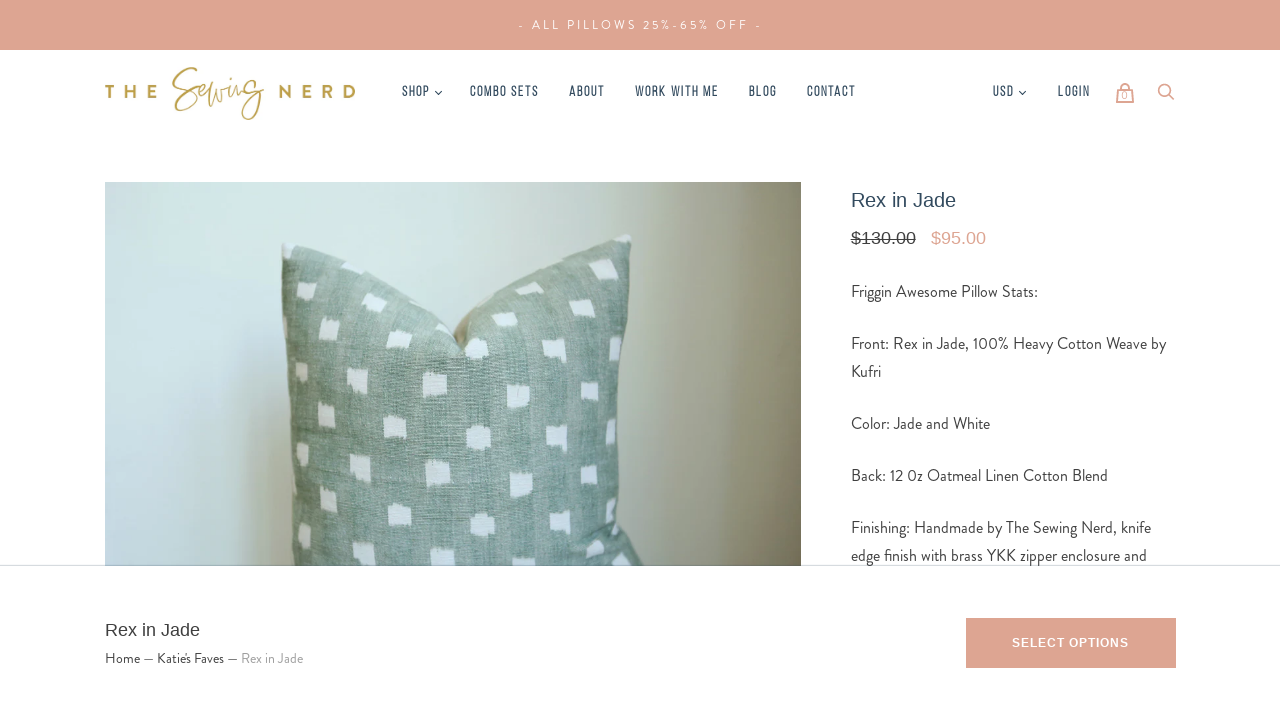

--- FILE ---
content_type: text/html; charset=utf-8
request_url: https://thesewingnerdpillows.com/collections/katies-faves/products/copy-of-ikat-stripe
body_size: 27528
content:
<!doctype html>
<!--[if IE 9]><html class="ie9 no-js"><![endif]-->
<!--[if !IE]><!--><html class="no-js"><!--<![endif]-->
  <head>
    <meta charset="utf-8">

    <title>Rex in Jade — The Sewing Nerd</title>

    
      <meta name="description" content="Friggin Awesome Pillow Stats: Front: Rex in Jade, 100% Heavy Cotton Weave by Kufri Color: Jade and White Back: 12 0z Oatmeal Linen Cotton Blend Finishing: Handmade by The Sewing Nerd, knife edge finish with brass YKK zipper enclosure and serged inner seams Care: Spot treat or Dry clean only.. Don’t you dare throw these">
    

    

    <link rel="canonical" href="http://thesewingnerd.com/products/copy-of-ikat-stripe">
    <meta name="viewport" content="width=device-width">

    















<meta property="og:site_name" content="The Sewing Nerd">
<meta property="og:url" content="http://thesewingnerd.com/products/copy-of-ikat-stripe">
<meta property="og:title" content="Rex in Jade">
<meta property="og:type" content="website">
<meta property="og:description" content="Friggin Awesome Pillow Stats: Front: Rex in Jade, 100% Heavy Cotton Weave by Kufri Color: Jade and White Back: 12 0z Oatmeal Linen Cotton Blend Finishing: Handmade by The Sewing Nerd, knife edge finish with brass YKK zipper enclosure and serged inner seams Care: Spot treat or Dry clean only.. Don’t you dare throw these">




    
    
    

    
    
    <meta
      property="og:image"
      content="https://thesewingnerdpillows.com/cdn/shop/products/Sewingnerd-258_1200x800.jpg?v=1535497459"
    />
    <meta
      property="og:image:secure_url"
      content="https://thesewingnerdpillows.com/cdn/shop/products/Sewingnerd-258_1200x800.jpg?v=1535497459"
    />
    <meta property="og:image:width" content="1200" />
    <meta property="og:image:height" content="800" />
    <meta property="og:image:alt" content="Rex in Jade" />
  
















<meta name="twitter:title" content="Rex in Jade">
<meta name="twitter:description" content="Friggin Awesome Pillow Stats: Front: Rex in Jade, 100% Heavy Cotton Weave by Kufri Color: Jade and White Back: 12 0z Oatmeal Linen Cotton Blend Finishing: Handmade by The Sewing Nerd, knife edge finish with brass YKK zipper enclosure and serged inner seams Care: Spot treat or Dry clean only.. Don’t you dare throw these">


    
    
    
      
      
      <meta name="twitter:card" content="summary_large_image">
    
    
    <meta
      property="twitter:image"
      content="https://thesewingnerdpillows.com/cdn/shop/products/Sewingnerd-258_1200x600_crop_center.jpg?v=1535497459"
    />
    <meta property="twitter:image:width" content="1200" />
    <meta property="twitter:image:height" content="600" />
    <meta property="twitter:image:alt" content="Rex in Jade" />
  



    <script>
      document.documentElement.className=document.documentElement.className.replace(/\bno-js\b/,'js');
      if(window.Shopify&&window.Shopify.designMode)document.documentElement.className+=' in-theme-editor';
    </script>

    <link href="//thesewingnerdpillows.com/cdn/shop/t/2/assets/theme.scss.css?v=104648053813728962121759417572" rel="stylesheet" type="text/css" media="all" />
    
        


    <script>window.performance && window.performance.mark && window.performance.mark('shopify.content_for_header.start');</script><meta id="shopify-digital-wallet" name="shopify-digital-wallet" content="/3039199302/digital_wallets/dialog">
<meta name="shopify-checkout-api-token" content="d94846401896556ba1fdf5ccd4d0ea21">
<meta id="in-context-paypal-metadata" data-shop-id="3039199302" data-venmo-supported="true" data-environment="production" data-locale="en_US" data-paypal-v4="true" data-currency="USD">
<link rel="alternate" type="application/json+oembed" href="http://thesewingnerd.com/products/copy-of-ikat-stripe.oembed">
<script async="async" src="/checkouts/internal/preloads.js?locale=en-US"></script>
<link rel="preconnect" href="https://shop.app" crossorigin="anonymous">
<script async="async" src="https://shop.app/checkouts/internal/preloads.js?locale=en-US&shop_id=3039199302" crossorigin="anonymous"></script>
<script id="apple-pay-shop-capabilities" type="application/json">{"shopId":3039199302,"countryCode":"US","currencyCode":"USD","merchantCapabilities":["supports3DS"],"merchantId":"gid:\/\/shopify\/Shop\/3039199302","merchantName":"The Sewing Nerd","requiredBillingContactFields":["postalAddress","email"],"requiredShippingContactFields":["postalAddress","email"],"shippingType":"shipping","supportedNetworks":["visa","masterCard","amex","discover","elo","jcb"],"total":{"type":"pending","label":"The Sewing Nerd","amount":"1.00"},"shopifyPaymentsEnabled":true,"supportsSubscriptions":true}</script>
<script id="shopify-features" type="application/json">{"accessToken":"d94846401896556ba1fdf5ccd4d0ea21","betas":["rich-media-storefront-analytics"],"domain":"thesewingnerdpillows.com","predictiveSearch":true,"shopId":3039199302,"locale":"en"}</script>
<script>var Shopify = Shopify || {};
Shopify.shop = "the-sewing-nerd.myshopify.com";
Shopify.locale = "en";
Shopify.currency = {"active":"USD","rate":"1.0"};
Shopify.country = "US";
Shopify.theme = {"name":"The Sewing Nerd","id":35480961094,"schema_name":"Handy","schema_version":"2.3.3","theme_store_id":null,"role":"main"};
Shopify.theme.handle = "null";
Shopify.theme.style = {"id":null,"handle":null};
Shopify.cdnHost = "thesewingnerdpillows.com/cdn";
Shopify.routes = Shopify.routes || {};
Shopify.routes.root = "/";</script>
<script type="module">!function(o){(o.Shopify=o.Shopify||{}).modules=!0}(window);</script>
<script>!function(o){function n(){var o=[];function n(){o.push(Array.prototype.slice.apply(arguments))}return n.q=o,n}var t=o.Shopify=o.Shopify||{};t.loadFeatures=n(),t.autoloadFeatures=n()}(window);</script>
<script>
  window.ShopifyPay = window.ShopifyPay || {};
  window.ShopifyPay.apiHost = "shop.app\/pay";
  window.ShopifyPay.redirectState = null;
</script>
<script id="shop-js-analytics" type="application/json">{"pageType":"product"}</script>
<script defer="defer" async type="module" src="//thesewingnerdpillows.com/cdn/shopifycloud/shop-js/modules/v2/client.init-shop-cart-sync_IZsNAliE.en.esm.js"></script>
<script defer="defer" async type="module" src="//thesewingnerdpillows.com/cdn/shopifycloud/shop-js/modules/v2/chunk.common_0OUaOowp.esm.js"></script>
<script type="module">
  await import("//thesewingnerdpillows.com/cdn/shopifycloud/shop-js/modules/v2/client.init-shop-cart-sync_IZsNAliE.en.esm.js");
await import("//thesewingnerdpillows.com/cdn/shopifycloud/shop-js/modules/v2/chunk.common_0OUaOowp.esm.js");

  window.Shopify.SignInWithShop?.initShopCartSync?.({"fedCMEnabled":true,"windoidEnabled":true});

</script>
<script>
  window.Shopify = window.Shopify || {};
  if (!window.Shopify.featureAssets) window.Shopify.featureAssets = {};
  window.Shopify.featureAssets['shop-js'] = {"shop-cart-sync":["modules/v2/client.shop-cart-sync_DLOhI_0X.en.esm.js","modules/v2/chunk.common_0OUaOowp.esm.js"],"init-fed-cm":["modules/v2/client.init-fed-cm_C6YtU0w6.en.esm.js","modules/v2/chunk.common_0OUaOowp.esm.js"],"shop-button":["modules/v2/client.shop-button_BCMx7GTG.en.esm.js","modules/v2/chunk.common_0OUaOowp.esm.js"],"shop-cash-offers":["modules/v2/client.shop-cash-offers_BT26qb5j.en.esm.js","modules/v2/chunk.common_0OUaOowp.esm.js","modules/v2/chunk.modal_CGo_dVj3.esm.js"],"init-windoid":["modules/v2/client.init-windoid_B9PkRMql.en.esm.js","modules/v2/chunk.common_0OUaOowp.esm.js"],"init-shop-email-lookup-coordinator":["modules/v2/client.init-shop-email-lookup-coordinator_DZkqjsbU.en.esm.js","modules/v2/chunk.common_0OUaOowp.esm.js"],"shop-toast-manager":["modules/v2/client.shop-toast-manager_Di2EnuM7.en.esm.js","modules/v2/chunk.common_0OUaOowp.esm.js"],"shop-login-button":["modules/v2/client.shop-login-button_BtqW_SIO.en.esm.js","modules/v2/chunk.common_0OUaOowp.esm.js","modules/v2/chunk.modal_CGo_dVj3.esm.js"],"avatar":["modules/v2/client.avatar_BTnouDA3.en.esm.js"],"pay-button":["modules/v2/client.pay-button_CWa-C9R1.en.esm.js","modules/v2/chunk.common_0OUaOowp.esm.js"],"init-shop-cart-sync":["modules/v2/client.init-shop-cart-sync_IZsNAliE.en.esm.js","modules/v2/chunk.common_0OUaOowp.esm.js"],"init-customer-accounts":["modules/v2/client.init-customer-accounts_DenGwJTU.en.esm.js","modules/v2/client.shop-login-button_BtqW_SIO.en.esm.js","modules/v2/chunk.common_0OUaOowp.esm.js","modules/v2/chunk.modal_CGo_dVj3.esm.js"],"init-shop-for-new-customer-accounts":["modules/v2/client.init-shop-for-new-customer-accounts_JdHXxpS9.en.esm.js","modules/v2/client.shop-login-button_BtqW_SIO.en.esm.js","modules/v2/chunk.common_0OUaOowp.esm.js","modules/v2/chunk.modal_CGo_dVj3.esm.js"],"init-customer-accounts-sign-up":["modules/v2/client.init-customer-accounts-sign-up_D6__K_p8.en.esm.js","modules/v2/client.shop-login-button_BtqW_SIO.en.esm.js","modules/v2/chunk.common_0OUaOowp.esm.js","modules/v2/chunk.modal_CGo_dVj3.esm.js"],"checkout-modal":["modules/v2/client.checkout-modal_C_ZQDY6s.en.esm.js","modules/v2/chunk.common_0OUaOowp.esm.js","modules/v2/chunk.modal_CGo_dVj3.esm.js"],"shop-follow-button":["modules/v2/client.shop-follow-button_XetIsj8l.en.esm.js","modules/v2/chunk.common_0OUaOowp.esm.js","modules/v2/chunk.modal_CGo_dVj3.esm.js"],"lead-capture":["modules/v2/client.lead-capture_DvA72MRN.en.esm.js","modules/v2/chunk.common_0OUaOowp.esm.js","modules/v2/chunk.modal_CGo_dVj3.esm.js"],"shop-login":["modules/v2/client.shop-login_ClXNxyh6.en.esm.js","modules/v2/chunk.common_0OUaOowp.esm.js","modules/v2/chunk.modal_CGo_dVj3.esm.js"],"payment-terms":["modules/v2/client.payment-terms_CNlwjfZz.en.esm.js","modules/v2/chunk.common_0OUaOowp.esm.js","modules/v2/chunk.modal_CGo_dVj3.esm.js"]};
</script>
<script>(function() {
  var isLoaded = false;
  function asyncLoad() {
    if (isLoaded) return;
    isLoaded = true;
    var urls = ["https:\/\/chimpstatic.com\/mcjs-connected\/js\/users\/c8bccd231211836eed6aa0cf3\/b24e2d96c6224c8f93732a1dc.js?shop=the-sewing-nerd.myshopify.com"];
    for (var i = 0; i < urls.length; i++) {
      var s = document.createElement('script');
      s.type = 'text/javascript';
      s.async = true;
      s.src = urls[i];
      var x = document.getElementsByTagName('script')[0];
      x.parentNode.insertBefore(s, x);
    }
  };
  if(window.attachEvent) {
    window.attachEvent('onload', asyncLoad);
  } else {
    window.addEventListener('load', asyncLoad, false);
  }
})();</script>
<script id="__st">var __st={"a":3039199302,"offset":-25200,"reqid":"9d8fadb0-c330-4b18-932b-98b94cf90665-1768420114","pageurl":"thesewingnerdpillows.com\/collections\/katies-faves\/products\/copy-of-ikat-stripe","u":"1de45e2596b4","p":"product","rtyp":"product","rid":1450054418502};</script>
<script>window.ShopifyPaypalV4VisibilityTracking = true;</script>
<script id="captcha-bootstrap">!function(){'use strict';const t='contact',e='account',n='new_comment',o=[[t,t],['blogs',n],['comments',n],[t,'customer']],c=[[e,'customer_login'],[e,'guest_login'],[e,'recover_customer_password'],[e,'create_customer']],r=t=>t.map((([t,e])=>`form[action*='/${t}']:not([data-nocaptcha='true']) input[name='form_type'][value='${e}']`)).join(','),a=t=>()=>t?[...document.querySelectorAll(t)].map((t=>t.form)):[];function s(){const t=[...o],e=r(t);return a(e)}const i='password',u='form_key',d=['recaptcha-v3-token','g-recaptcha-response','h-captcha-response',i],f=()=>{try{return window.sessionStorage}catch{return}},m='__shopify_v',_=t=>t.elements[u];function p(t,e,n=!1){try{const o=window.sessionStorage,c=JSON.parse(o.getItem(e)),{data:r}=function(t){const{data:e,action:n}=t;return t[m]||n?{data:e,action:n}:{data:t,action:n}}(c);for(const[e,n]of Object.entries(r))t.elements[e]&&(t.elements[e].value=n);n&&o.removeItem(e)}catch(o){console.error('form repopulation failed',{error:o})}}const l='form_type',E='cptcha';function T(t){t.dataset[E]=!0}const w=window,h=w.document,L='Shopify',v='ce_forms',y='captcha';let A=!1;((t,e)=>{const n=(g='f06e6c50-85a8-45c8-87d0-21a2b65856fe',I='https://cdn.shopify.com/shopifycloud/storefront-forms-hcaptcha/ce_storefront_forms_captcha_hcaptcha.v1.5.2.iife.js',D={infoText:'Protected by hCaptcha',privacyText:'Privacy',termsText:'Terms'},(t,e,n)=>{const o=w[L][v],c=o.bindForm;if(c)return c(t,g,e,D).then(n);var r;o.q.push([[t,g,e,D],n]),r=I,A||(h.body.append(Object.assign(h.createElement('script'),{id:'captcha-provider',async:!0,src:r})),A=!0)});var g,I,D;w[L]=w[L]||{},w[L][v]=w[L][v]||{},w[L][v].q=[],w[L][y]=w[L][y]||{},w[L][y].protect=function(t,e){n(t,void 0,e),T(t)},Object.freeze(w[L][y]),function(t,e,n,w,h,L){const[v,y,A,g]=function(t,e,n){const i=e?o:[],u=t?c:[],d=[...i,...u],f=r(d),m=r(i),_=r(d.filter((([t,e])=>n.includes(e))));return[a(f),a(m),a(_),s()]}(w,h,L),I=t=>{const e=t.target;return e instanceof HTMLFormElement?e:e&&e.form},D=t=>v().includes(t);t.addEventListener('submit',(t=>{const e=I(t);if(!e)return;const n=D(e)&&!e.dataset.hcaptchaBound&&!e.dataset.recaptchaBound,o=_(e),c=g().includes(e)&&(!o||!o.value);(n||c)&&t.preventDefault(),c&&!n&&(function(t){try{if(!f())return;!function(t){const e=f();if(!e)return;const n=_(t);if(!n)return;const o=n.value;o&&e.removeItem(o)}(t);const e=Array.from(Array(32),(()=>Math.random().toString(36)[2])).join('');!function(t,e){_(t)||t.append(Object.assign(document.createElement('input'),{type:'hidden',name:u})),t.elements[u].value=e}(t,e),function(t,e){const n=f();if(!n)return;const o=[...t.querySelectorAll(`input[type='${i}']`)].map((({name:t})=>t)),c=[...d,...o],r={};for(const[a,s]of new FormData(t).entries())c.includes(a)||(r[a]=s);n.setItem(e,JSON.stringify({[m]:1,action:t.action,data:r}))}(t,e)}catch(e){console.error('failed to persist form',e)}}(e),e.submit())}));const S=(t,e)=>{t&&!t.dataset[E]&&(n(t,e.some((e=>e===t))),T(t))};for(const o of['focusin','change'])t.addEventListener(o,(t=>{const e=I(t);D(e)&&S(e,y())}));const B=e.get('form_key'),M=e.get(l),P=B&&M;t.addEventListener('DOMContentLoaded',(()=>{const t=y();if(P)for(const e of t)e.elements[l].value===M&&p(e,B);[...new Set([...A(),...v().filter((t=>'true'===t.dataset.shopifyCaptcha))])].forEach((e=>S(e,t)))}))}(h,new URLSearchParams(w.location.search),n,t,e,['guest_login'])})(!0,!0)}();</script>
<script integrity="sha256-4kQ18oKyAcykRKYeNunJcIwy7WH5gtpwJnB7kiuLZ1E=" data-source-attribution="shopify.loadfeatures" defer="defer" src="//thesewingnerdpillows.com/cdn/shopifycloud/storefront/assets/storefront/load_feature-a0a9edcb.js" crossorigin="anonymous"></script>
<script crossorigin="anonymous" defer="defer" src="//thesewingnerdpillows.com/cdn/shopifycloud/storefront/assets/shopify_pay/storefront-65b4c6d7.js?v=20250812"></script>
<script data-source-attribution="shopify.dynamic_checkout.dynamic.init">var Shopify=Shopify||{};Shopify.PaymentButton=Shopify.PaymentButton||{isStorefrontPortableWallets:!0,init:function(){window.Shopify.PaymentButton.init=function(){};var t=document.createElement("script");t.src="https://thesewingnerdpillows.com/cdn/shopifycloud/portable-wallets/latest/portable-wallets.en.js",t.type="module",document.head.appendChild(t)}};
</script>
<script data-source-attribution="shopify.dynamic_checkout.buyer_consent">
  function portableWalletsHideBuyerConsent(e){var t=document.getElementById("shopify-buyer-consent"),n=document.getElementById("shopify-subscription-policy-button");t&&n&&(t.classList.add("hidden"),t.setAttribute("aria-hidden","true"),n.removeEventListener("click",e))}function portableWalletsShowBuyerConsent(e){var t=document.getElementById("shopify-buyer-consent"),n=document.getElementById("shopify-subscription-policy-button");t&&n&&(t.classList.remove("hidden"),t.removeAttribute("aria-hidden"),n.addEventListener("click",e))}window.Shopify?.PaymentButton&&(window.Shopify.PaymentButton.hideBuyerConsent=portableWalletsHideBuyerConsent,window.Shopify.PaymentButton.showBuyerConsent=portableWalletsShowBuyerConsent);
</script>
<script data-source-attribution="shopify.dynamic_checkout.cart.bootstrap">document.addEventListener("DOMContentLoaded",(function(){function t(){return document.querySelector("shopify-accelerated-checkout-cart, shopify-accelerated-checkout")}if(t())Shopify.PaymentButton.init();else{new MutationObserver((function(e,n){t()&&(Shopify.PaymentButton.init(),n.disconnect())})).observe(document.body,{childList:!0,subtree:!0})}}));
</script>
<link id="shopify-accelerated-checkout-styles" rel="stylesheet" media="screen" href="https://thesewingnerdpillows.com/cdn/shopifycloud/portable-wallets/latest/accelerated-checkout-backwards-compat.css" crossorigin="anonymous">
<style id="shopify-accelerated-checkout-cart">
        #shopify-buyer-consent {
  margin-top: 1em;
  display: inline-block;
  width: 100%;
}

#shopify-buyer-consent.hidden {
  display: none;
}

#shopify-subscription-policy-button {
  background: none;
  border: none;
  padding: 0;
  text-decoration: underline;
  font-size: inherit;
  cursor: pointer;
}

#shopify-subscription-policy-button::before {
  box-shadow: none;
}

      </style>

<script>window.performance && window.performance.mark && window.performance.mark('shopify.content_for_header.end');</script>  
  <!-- BEGIN app block: shopify://apps/fontify/blocks/app-embed/334490e2-2153-4a2e-a452-e90bdeffa3cc --><link rel="preconnect" href="https://cdn.nitroapps.co" crossorigin=""><!-- Shop metafields --><style type="text/css" id="nitro-fontify">
				 
		 
					@font-face {
				font-family: 'La Parisienne';
				src: url(https://cdn.shopify.com/s/files/1/2800/8456/t/1/assets/the-sewing-nerd-la-parisienne.ttf?13397567785907248535);
			}
			h2,.section-blog .page-title, body > main > article > div > h2{
				font-family: 'La Parisienne' !important;
									letter-spacing: 0px;
				 
			}
		 
		
					 
		 
					@font-face {
				font-family: 'Brandon Grotesque Regular';
				src: url(https://cdn.shopify.com/s/files/1/2800/8456/t/1/assets/the-sewing-nerd-brandon-grotesque.ttf?7112561567239852202);
			}
			body,.meganav-menu-title, .contact-rte p, .search-result-page-summary p, .page-content p, .pxs-newsletter-text p, .footnav-rte p, .article-rte p, .section-password-newsletter-text p, .product-rte p, .comment-rte p, .article-excerpt-rte p, .tweet-content p, .footnav-menu-link a, .meganav-menu-title, .contact-rte h1, .search-result-page-summary h1, .page-content h1, .pxs-newsletter-text h1, .footnav-rte h1, .article-rte h1, .section-password-newsletter-text h1, .product-rte h1, .comment-rte h1, .article-excerpt-rte h1, .tweet-content h1{
				font-family: 'Brandon Grotesque Regular' !important;
				 
			}
		 
		
					 
		 
					@font-face {
				font-family: 'Bebas Neue';
				src: url(https://cdn.shopify.com/s/files/1/2800/8456/t/1/assets/the-sewing-nerd-bebas-neue.ttf?10795046981195106680);
			}
			slideshow-slide-link, #custom-button > a > p, .site-navigation .navmenu-link, .site-actions-currency-select, .site-actions-account a, .footnav-title{
				font-family: 'Bebas Neue' !important;
									letter-spacing: 2px !important;
font-weight: bolder !important;
				 
			}
		 
		
					 
		 
					@font-face {
				font-family: 'Brandon Grotesque Bold';
				src: url(https://cdn.shopify.com/s/files/1/2800/8456/t/1/assets/the-sewing-nerd-brandon-grotesque-bold.ttf?3831038725784853790);
			}
			h4,.article-excerpt-title a, slideshow-slide-link, #custom-button > a > p{
				font-family: 'Brandon Grotesque Bold' !important;
									letter-spacing: 4px;
text-transform: uppercase;
				 
			}
		 
		
	</style>
<script>
    console.log(null);
    console.log(null);
  </script><script
  type="text/javascript"
  id="fontify-scripts"
>
  
  (function () {
    // Prevent duplicate execution
    if (window.fontifyScriptInitialized) {
      return;
    }
    window.fontifyScriptInitialized = true;

    if (window.opener) {
      // Remove existing listener if any before adding new one
      if (window.fontifyMessageListener) {
        window.removeEventListener('message', window.fontifyMessageListener, false);
      }

      function watchClosedWindow() {
        let itv = setInterval(function () {
          if (!window.opener || window.opener.closed) {
            clearInterval(itv);
            window.close();
          }
        }, 1000);
      }

      // Helper function to inject scripts and links from vite-tag content
      function injectScript(encodedContent) {
        

        // Decode HTML entities
        const tempTextarea = document.createElement('textarea');
        tempTextarea.innerHTML = encodedContent;
        const viteContent = tempTextarea.value;

        // Parse HTML content
        const tempDiv = document.createElement('div');
        tempDiv.innerHTML = viteContent;

        // Track duplicates within tempDiv only
        const scriptIds = new Set();
        const scriptSrcs = new Set();
        const linkKeys = new Set();

        // Helper to clone element attributes
        function cloneAttributes(source, target) {
          Array.from(source.attributes).forEach(function(attr) {
            if (attr.name === 'crossorigin') {
              target.crossOrigin = attr.value;
            } else {
              target.setAttribute(attr.name, attr.value);
            }
          });
          if (source.textContent) {
            target.textContent = source.textContent;
          }
        }

        // Inject scripts (filter duplicates within tempDiv)
        tempDiv.querySelectorAll('script').forEach(function(script) {
          const scriptId = script.getAttribute('id');
          const scriptSrc = script.getAttribute('src');

          // Skip if duplicate in tempDiv
          if ((scriptId && scriptIds.has(scriptId)) || (scriptSrc && scriptSrcs.has(scriptSrc))) {
            return;
          }

          // Track script
          if (scriptId) scriptIds.add(scriptId);
          if (scriptSrc) scriptSrcs.add(scriptSrc);

          // Clone and inject
          const newScript = document.createElement('script');
          cloneAttributes(script, newScript);

          document.head.appendChild(newScript);
        });

        // Inject links (filter duplicates within tempDiv)
        tempDiv.querySelectorAll('link').forEach(function(link) {
          const linkHref = link.getAttribute('href');
          const linkRel = link.getAttribute('rel') || '';
          const key = linkHref + '|' + linkRel;

          // Skip if duplicate in tempDiv
          if (linkHref && linkKeys.has(key)) {
            return;
          }

          // Track link
          if (linkHref) linkKeys.add(key);

          // Clone and inject
          const newLink = document.createElement('link');
          cloneAttributes(link, newLink);
          document.head.appendChild(newLink);
        });
      }

      // Function to apply preview font data


      function receiveMessage(event) {
        watchClosedWindow();
        if (event.data.action == 'fontify_ready') {
          console.log('fontify_ready');
          injectScript(`&lt;!-- BEGIN app snippet: vite-tag --&gt;


  &lt;script src=&quot;https://cdn.shopify.com/extensions/019bafe3-77e1-7e6a-87b2-cbeff3e5cd6f/fontify-polaris-11/assets/main-B3V8Mu2P.js&quot; type=&quot;module&quot; crossorigin=&quot;anonymous&quot;&gt;&lt;/script&gt;

&lt;!-- END app snippet --&gt;
  &lt;!-- BEGIN app snippet: vite-tag --&gt;


  &lt;link href=&quot;//cdn.shopify.com/extensions/019bafe3-77e1-7e6a-87b2-cbeff3e5cd6f/fontify-polaris-11/assets/main-GVRB1u2d.css&quot; rel=&quot;stylesheet&quot; type=&quot;text/css&quot; media=&quot;all&quot; /&gt;

&lt;!-- END app snippet --&gt;
`);

        } else if (event.data.action == 'font_audit_ready') {
          injectScript(`&lt;!-- BEGIN app snippet: vite-tag --&gt;


  &lt;script src=&quot;https://cdn.shopify.com/extensions/019bafe3-77e1-7e6a-87b2-cbeff3e5cd6f/fontify-polaris-11/assets/audit-DDeWPAiq.js&quot; type=&quot;module&quot; crossorigin=&quot;anonymous&quot;&gt;&lt;/script&gt;

&lt;!-- END app snippet --&gt;
  &lt;!-- BEGIN app snippet: vite-tag --&gt;


  &lt;link href=&quot;//cdn.shopify.com/extensions/019bafe3-77e1-7e6a-87b2-cbeff3e5cd6f/fontify-polaris-11/assets/audit-CNr6hPle.css&quot; rel=&quot;stylesheet&quot; type=&quot;text/css&quot; media=&quot;all&quot; /&gt;

&lt;!-- END app snippet --&gt;
`);

        } else if (event.data.action == 'preview_font_data') {
          const fontData = event?.data || null;
          window.fontifyPreviewData = fontData;
          injectScript(`&lt;!-- BEGIN app snippet: vite-tag --&gt;


  &lt;script src=&quot;https://cdn.shopify.com/extensions/019bafe3-77e1-7e6a-87b2-cbeff3e5cd6f/fontify-polaris-11/assets/preview-CH6oXAfY.js&quot; type=&quot;module&quot; crossorigin=&quot;anonymous&quot;&gt;&lt;/script&gt;

&lt;!-- END app snippet --&gt;
`);
        }
      }

      // Store reference to listener for cleanup
      window.fontifyMessageListener = receiveMessage;
      window.addEventListener('message', receiveMessage, false);

      // Send init message when window is opened from opener
      if (window.opener) {
        window.opener.postMessage({ action: `${window.name}_init`, data: JSON.parse(JSON.stringify({})) }, '*');
      }
    }
  })();
</script>


<!-- END app block --><link href="https://monorail-edge.shopifysvc.com" rel="dns-prefetch">
<script>(function(){if ("sendBeacon" in navigator && "performance" in window) {try {var session_token_from_headers = performance.getEntriesByType('navigation')[0].serverTiming.find(x => x.name == '_s').description;} catch {var session_token_from_headers = undefined;}var session_cookie_matches = document.cookie.match(/_shopify_s=([^;]*)/);var session_token_from_cookie = session_cookie_matches && session_cookie_matches.length === 2 ? session_cookie_matches[1] : "";var session_token = session_token_from_headers || session_token_from_cookie || "";function handle_abandonment_event(e) {var entries = performance.getEntries().filter(function(entry) {return /monorail-edge.shopifysvc.com/.test(entry.name);});if (!window.abandonment_tracked && entries.length === 0) {window.abandonment_tracked = true;var currentMs = Date.now();var navigation_start = performance.timing.navigationStart;var payload = {shop_id: 3039199302,url: window.location.href,navigation_start,duration: currentMs - navigation_start,session_token,page_type: "product"};window.navigator.sendBeacon("https://monorail-edge.shopifysvc.com/v1/produce", JSON.stringify({schema_id: "online_store_buyer_site_abandonment/1.1",payload: payload,metadata: {event_created_at_ms: currentMs,event_sent_at_ms: currentMs}}));}}window.addEventListener('pagehide', handle_abandonment_event);}}());</script>
<script id="web-pixels-manager-setup">(function e(e,d,r,n,o){if(void 0===o&&(o={}),!Boolean(null===(a=null===(i=window.Shopify)||void 0===i?void 0:i.analytics)||void 0===a?void 0:a.replayQueue)){var i,a;window.Shopify=window.Shopify||{};var t=window.Shopify;t.analytics=t.analytics||{};var s=t.analytics;s.replayQueue=[],s.publish=function(e,d,r){return s.replayQueue.push([e,d,r]),!0};try{self.performance.mark("wpm:start")}catch(e){}var l=function(){var e={modern:/Edge?\/(1{2}[4-9]|1[2-9]\d|[2-9]\d{2}|\d{4,})\.\d+(\.\d+|)|Firefox\/(1{2}[4-9]|1[2-9]\d|[2-9]\d{2}|\d{4,})\.\d+(\.\d+|)|Chrom(ium|e)\/(9{2}|\d{3,})\.\d+(\.\d+|)|(Maci|X1{2}).+ Version\/(15\.\d+|(1[6-9]|[2-9]\d|\d{3,})\.\d+)([,.]\d+|)( \(\w+\)|)( Mobile\/\w+|) Safari\/|Chrome.+OPR\/(9{2}|\d{3,})\.\d+\.\d+|(CPU[ +]OS|iPhone[ +]OS|CPU[ +]iPhone|CPU IPhone OS|CPU iPad OS)[ +]+(15[._]\d+|(1[6-9]|[2-9]\d|\d{3,})[._]\d+)([._]\d+|)|Android:?[ /-](13[3-9]|1[4-9]\d|[2-9]\d{2}|\d{4,})(\.\d+|)(\.\d+|)|Android.+Firefox\/(13[5-9]|1[4-9]\d|[2-9]\d{2}|\d{4,})\.\d+(\.\d+|)|Android.+Chrom(ium|e)\/(13[3-9]|1[4-9]\d|[2-9]\d{2}|\d{4,})\.\d+(\.\d+|)|SamsungBrowser\/([2-9]\d|\d{3,})\.\d+/,legacy:/Edge?\/(1[6-9]|[2-9]\d|\d{3,})\.\d+(\.\d+|)|Firefox\/(5[4-9]|[6-9]\d|\d{3,})\.\d+(\.\d+|)|Chrom(ium|e)\/(5[1-9]|[6-9]\d|\d{3,})\.\d+(\.\d+|)([\d.]+$|.*Safari\/(?![\d.]+ Edge\/[\d.]+$))|(Maci|X1{2}).+ Version\/(10\.\d+|(1[1-9]|[2-9]\d|\d{3,})\.\d+)([,.]\d+|)( \(\w+\)|)( Mobile\/\w+|) Safari\/|Chrome.+OPR\/(3[89]|[4-9]\d|\d{3,})\.\d+\.\d+|(CPU[ +]OS|iPhone[ +]OS|CPU[ +]iPhone|CPU IPhone OS|CPU iPad OS)[ +]+(10[._]\d+|(1[1-9]|[2-9]\d|\d{3,})[._]\d+)([._]\d+|)|Android:?[ /-](13[3-9]|1[4-9]\d|[2-9]\d{2}|\d{4,})(\.\d+|)(\.\d+|)|Mobile Safari.+OPR\/([89]\d|\d{3,})\.\d+\.\d+|Android.+Firefox\/(13[5-9]|1[4-9]\d|[2-9]\d{2}|\d{4,})\.\d+(\.\d+|)|Android.+Chrom(ium|e)\/(13[3-9]|1[4-9]\d|[2-9]\d{2}|\d{4,})\.\d+(\.\d+|)|Android.+(UC? ?Browser|UCWEB|U3)[ /]?(15\.([5-9]|\d{2,})|(1[6-9]|[2-9]\d|\d{3,})\.\d+)\.\d+|SamsungBrowser\/(5\.\d+|([6-9]|\d{2,})\.\d+)|Android.+MQ{2}Browser\/(14(\.(9|\d{2,})|)|(1[5-9]|[2-9]\d|\d{3,})(\.\d+|))(\.\d+|)|K[Aa][Ii]OS\/(3\.\d+|([4-9]|\d{2,})\.\d+)(\.\d+|)/},d=e.modern,r=e.legacy,n=navigator.userAgent;return n.match(d)?"modern":n.match(r)?"legacy":"unknown"}(),u="modern"===l?"modern":"legacy",c=(null!=n?n:{modern:"",legacy:""})[u],f=function(e){return[e.baseUrl,"/wpm","/b",e.hashVersion,"modern"===e.buildTarget?"m":"l",".js"].join("")}({baseUrl:d,hashVersion:r,buildTarget:u}),m=function(e){var d=e.version,r=e.bundleTarget,n=e.surface,o=e.pageUrl,i=e.monorailEndpoint;return{emit:function(e){var a=e.status,t=e.errorMsg,s=(new Date).getTime(),l=JSON.stringify({metadata:{event_sent_at_ms:s},events:[{schema_id:"web_pixels_manager_load/3.1",payload:{version:d,bundle_target:r,page_url:o,status:a,surface:n,error_msg:t},metadata:{event_created_at_ms:s}}]});if(!i)return console&&console.warn&&console.warn("[Web Pixels Manager] No Monorail endpoint provided, skipping logging."),!1;try{return self.navigator.sendBeacon.bind(self.navigator)(i,l)}catch(e){}var u=new XMLHttpRequest;try{return u.open("POST",i,!0),u.setRequestHeader("Content-Type","text/plain"),u.send(l),!0}catch(e){return console&&console.warn&&console.warn("[Web Pixels Manager] Got an unhandled error while logging to Monorail."),!1}}}}({version:r,bundleTarget:l,surface:e.surface,pageUrl:self.location.href,monorailEndpoint:e.monorailEndpoint});try{o.browserTarget=l,function(e){var d=e.src,r=e.async,n=void 0===r||r,o=e.onload,i=e.onerror,a=e.sri,t=e.scriptDataAttributes,s=void 0===t?{}:t,l=document.createElement("script"),u=document.querySelector("head"),c=document.querySelector("body");if(l.async=n,l.src=d,a&&(l.integrity=a,l.crossOrigin="anonymous"),s)for(var f in s)if(Object.prototype.hasOwnProperty.call(s,f))try{l.dataset[f]=s[f]}catch(e){}if(o&&l.addEventListener("load",o),i&&l.addEventListener("error",i),u)u.appendChild(l);else{if(!c)throw new Error("Did not find a head or body element to append the script");c.appendChild(l)}}({src:f,async:!0,onload:function(){if(!function(){var e,d;return Boolean(null===(d=null===(e=window.Shopify)||void 0===e?void 0:e.analytics)||void 0===d?void 0:d.initialized)}()){var d=window.webPixelsManager.init(e)||void 0;if(d){var r=window.Shopify.analytics;r.replayQueue.forEach((function(e){var r=e[0],n=e[1],o=e[2];d.publishCustomEvent(r,n,o)})),r.replayQueue=[],r.publish=d.publishCustomEvent,r.visitor=d.visitor,r.initialized=!0}}},onerror:function(){return m.emit({status:"failed",errorMsg:"".concat(f," has failed to load")})},sri:function(e){var d=/^sha384-[A-Za-z0-9+/=]+$/;return"string"==typeof e&&d.test(e)}(c)?c:"",scriptDataAttributes:o}),m.emit({status:"loading"})}catch(e){m.emit({status:"failed",errorMsg:(null==e?void 0:e.message)||"Unknown error"})}}})({shopId: 3039199302,storefrontBaseUrl: "https://thesewingnerd.com",extensionsBaseUrl: "https://extensions.shopifycdn.com/cdn/shopifycloud/web-pixels-manager",monorailEndpoint: "https://monorail-edge.shopifysvc.com/unstable/produce_batch",surface: "storefront-renderer",enabledBetaFlags: ["2dca8a86","a0d5f9d2"],webPixelsConfigList: [{"id":"54132813","eventPayloadVersion":"v1","runtimeContext":"LAX","scriptVersion":"1","type":"CUSTOM","privacyPurposes":["MARKETING"],"name":"Meta pixel (migrated)"},{"id":"shopify-app-pixel","configuration":"{}","eventPayloadVersion":"v1","runtimeContext":"STRICT","scriptVersion":"0450","apiClientId":"shopify-pixel","type":"APP","privacyPurposes":["ANALYTICS","MARKETING"]},{"id":"shopify-custom-pixel","eventPayloadVersion":"v1","runtimeContext":"LAX","scriptVersion":"0450","apiClientId":"shopify-pixel","type":"CUSTOM","privacyPurposes":["ANALYTICS","MARKETING"]}],isMerchantRequest: false,initData: {"shop":{"name":"The Sewing Nerd","paymentSettings":{"currencyCode":"USD"},"myshopifyDomain":"the-sewing-nerd.myshopify.com","countryCode":"US","storefrontUrl":"http:\/\/thesewingnerd.com"},"customer":null,"cart":null,"checkout":null,"productVariants":[{"price":{"amount":60.0,"currencyCode":"USD"},"product":{"title":"Rex in Jade","vendor":"The Sewing Nerd","id":"1450054418502","untranslatedTitle":"Rex in Jade","url":"\/products\/copy-of-ikat-stripe","type":"Pillow Cover"},"id":"12800764182598","image":{"src":"\/\/thesewingnerdpillows.com\/cdn\/shop\/products\/Sewingnerd-258.jpg?v=1535497459"},"sku":"KREX001-A","title":"12\"x20\"","untranslatedTitle":"12\"x20\""},{"price":{"amount":80.0,"currencyCode":"USD"},"product":{"title":"Rex in Jade","vendor":"The Sewing Nerd","id":"1450054418502","untranslatedTitle":"Rex in Jade","url":"\/products\/copy-of-ikat-stripe","type":"Pillow Cover"},"id":"12800764215366","image":{"src":"\/\/thesewingnerdpillows.com\/cdn\/shop\/products\/Sewingnerd-258.jpg?v=1535497459"},"sku":"KREX001-B","title":"16\"x24\"","untranslatedTitle":"16\"x24\""},{"price":{"amount":65.0,"currencyCode":"USD"},"product":{"title":"Rex in Jade","vendor":"The Sewing Nerd","id":"1450054418502","untranslatedTitle":"Rex in Jade","url":"\/products\/copy-of-ikat-stripe","type":"Pillow Cover"},"id":"12800764248134","image":{"src":"\/\/thesewingnerdpillows.com\/cdn\/shop\/products\/Sewingnerd-258.jpg?v=1535497459"},"sku":"KREX001-C","title":"16\"","untranslatedTitle":"16\""},{"price":{"amount":70.0,"currencyCode":"USD"},"product":{"title":"Rex in Jade","vendor":"The Sewing Nerd","id":"1450054418502","untranslatedTitle":"Rex in Jade","url":"\/products\/copy-of-ikat-stripe","type":"Pillow Cover"},"id":"12800764280902","image":{"src":"\/\/thesewingnerdpillows.com\/cdn\/shop\/products\/Sewingnerd-258.jpg?v=1535497459"},"sku":"KREX001-D","title":"18\"","untranslatedTitle":"18\""},{"price":{"amount":80.0,"currencyCode":"USD"},"product":{"title":"Rex in Jade","vendor":"The Sewing Nerd","id":"1450054418502","untranslatedTitle":"Rex in Jade","url":"\/products\/copy-of-ikat-stripe","type":"Pillow Cover"},"id":"12800764313670","image":{"src":"\/\/thesewingnerdpillows.com\/cdn\/shop\/products\/Sewingnerd-258.jpg?v=1535497459"},"sku":"KREX001-E","title":"20\"","untranslatedTitle":"20\""},{"price":{"amount":95.0,"currencyCode":"USD"},"product":{"title":"Rex in Jade","vendor":"The Sewing Nerd","id":"1450054418502","untranslatedTitle":"Rex in Jade","url":"\/products\/copy-of-ikat-stripe","type":"Pillow Cover"},"id":"12800764346438","image":{"src":"\/\/thesewingnerdpillows.com\/cdn\/shop\/products\/Sewingnerd-258.jpg?v=1535497459"},"sku":"KREX001-F","title":"22\"","untranslatedTitle":"22\""},{"price":{"amount":100.0,"currencyCode":"USD"},"product":{"title":"Rex in Jade","vendor":"The Sewing Nerd","id":"1450054418502","untranslatedTitle":"Rex in Jade","url":"\/products\/copy-of-ikat-stripe","type":"Pillow Cover"},"id":"12800764379206","image":{"src":"\/\/thesewingnerdpillows.com\/cdn\/shop\/products\/Sewingnerd-258.jpg?v=1535497459"},"sku":"KREX001-AG","title":"24\"","untranslatedTitle":"24\""}],"purchasingCompany":null},},"https://thesewingnerdpillows.com/cdn","7cecd0b6w90c54c6cpe92089d5m57a67346",{"modern":"","legacy":""},{"shopId":"3039199302","storefrontBaseUrl":"https:\/\/thesewingnerd.com","extensionBaseUrl":"https:\/\/extensions.shopifycdn.com\/cdn\/shopifycloud\/web-pixels-manager","surface":"storefront-renderer","enabledBetaFlags":"[\"2dca8a86\", \"a0d5f9d2\"]","isMerchantRequest":"false","hashVersion":"7cecd0b6w90c54c6cpe92089d5m57a67346","publish":"custom","events":"[[\"page_viewed\",{}],[\"product_viewed\",{\"productVariant\":{\"price\":{\"amount\":95.0,\"currencyCode\":\"USD\"},\"product\":{\"title\":\"Rex in Jade\",\"vendor\":\"The Sewing Nerd\",\"id\":\"1450054418502\",\"untranslatedTitle\":\"Rex in Jade\",\"url\":\"\/products\/copy-of-ikat-stripe\",\"type\":\"Pillow Cover\"},\"id\":\"12800764346438\",\"image\":{\"src\":\"\/\/thesewingnerdpillows.com\/cdn\/shop\/products\/Sewingnerd-258.jpg?v=1535497459\"},\"sku\":\"KREX001-F\",\"title\":\"22\\\"\",\"untranslatedTitle\":\"22\\\"\"}}]]"});</script><script>
  window.ShopifyAnalytics = window.ShopifyAnalytics || {};
  window.ShopifyAnalytics.meta = window.ShopifyAnalytics.meta || {};
  window.ShopifyAnalytics.meta.currency = 'USD';
  var meta = {"product":{"id":1450054418502,"gid":"gid:\/\/shopify\/Product\/1450054418502","vendor":"The Sewing Nerd","type":"Pillow Cover","handle":"copy-of-ikat-stripe","variants":[{"id":12800764182598,"price":6000,"name":"Rex in Jade - 12\"x20\"","public_title":"12\"x20\"","sku":"KREX001-A"},{"id":12800764215366,"price":8000,"name":"Rex in Jade - 16\"x24\"","public_title":"16\"x24\"","sku":"KREX001-B"},{"id":12800764248134,"price":6500,"name":"Rex in Jade - 16\"","public_title":"16\"","sku":"KREX001-C"},{"id":12800764280902,"price":7000,"name":"Rex in Jade - 18\"","public_title":"18\"","sku":"KREX001-D"},{"id":12800764313670,"price":8000,"name":"Rex in Jade - 20\"","public_title":"20\"","sku":"KREX001-E"},{"id":12800764346438,"price":9500,"name":"Rex in Jade - 22\"","public_title":"22\"","sku":"KREX001-F"},{"id":12800764379206,"price":10000,"name":"Rex in Jade - 24\"","public_title":"24\"","sku":"KREX001-AG"}],"remote":false},"page":{"pageType":"product","resourceType":"product","resourceId":1450054418502,"requestId":"9d8fadb0-c330-4b18-932b-98b94cf90665-1768420114"}};
  for (var attr in meta) {
    window.ShopifyAnalytics.meta[attr] = meta[attr];
  }
</script>
<script class="analytics">
  (function () {
    var customDocumentWrite = function(content) {
      var jquery = null;

      if (window.jQuery) {
        jquery = window.jQuery;
      } else if (window.Checkout && window.Checkout.$) {
        jquery = window.Checkout.$;
      }

      if (jquery) {
        jquery('body').append(content);
      }
    };

    var hasLoggedConversion = function(token) {
      if (token) {
        return document.cookie.indexOf('loggedConversion=' + token) !== -1;
      }
      return false;
    }

    var setCookieIfConversion = function(token) {
      if (token) {
        var twoMonthsFromNow = new Date(Date.now());
        twoMonthsFromNow.setMonth(twoMonthsFromNow.getMonth() + 2);

        document.cookie = 'loggedConversion=' + token + '; expires=' + twoMonthsFromNow;
      }
    }

    var trekkie = window.ShopifyAnalytics.lib = window.trekkie = window.trekkie || [];
    if (trekkie.integrations) {
      return;
    }
    trekkie.methods = [
      'identify',
      'page',
      'ready',
      'track',
      'trackForm',
      'trackLink'
    ];
    trekkie.factory = function(method) {
      return function() {
        var args = Array.prototype.slice.call(arguments);
        args.unshift(method);
        trekkie.push(args);
        return trekkie;
      };
    };
    for (var i = 0; i < trekkie.methods.length; i++) {
      var key = trekkie.methods[i];
      trekkie[key] = trekkie.factory(key);
    }
    trekkie.load = function(config) {
      trekkie.config = config || {};
      trekkie.config.initialDocumentCookie = document.cookie;
      var first = document.getElementsByTagName('script')[0];
      var script = document.createElement('script');
      script.type = 'text/javascript';
      script.onerror = function(e) {
        var scriptFallback = document.createElement('script');
        scriptFallback.type = 'text/javascript';
        scriptFallback.onerror = function(error) {
                var Monorail = {
      produce: function produce(monorailDomain, schemaId, payload) {
        var currentMs = new Date().getTime();
        var event = {
          schema_id: schemaId,
          payload: payload,
          metadata: {
            event_created_at_ms: currentMs,
            event_sent_at_ms: currentMs
          }
        };
        return Monorail.sendRequest("https://" + monorailDomain + "/v1/produce", JSON.stringify(event));
      },
      sendRequest: function sendRequest(endpointUrl, payload) {
        // Try the sendBeacon API
        if (window && window.navigator && typeof window.navigator.sendBeacon === 'function' && typeof window.Blob === 'function' && !Monorail.isIos12()) {
          var blobData = new window.Blob([payload], {
            type: 'text/plain'
          });

          if (window.navigator.sendBeacon(endpointUrl, blobData)) {
            return true;
          } // sendBeacon was not successful

        } // XHR beacon

        var xhr = new XMLHttpRequest();

        try {
          xhr.open('POST', endpointUrl);
          xhr.setRequestHeader('Content-Type', 'text/plain');
          xhr.send(payload);
        } catch (e) {
          console.log(e);
        }

        return false;
      },
      isIos12: function isIos12() {
        return window.navigator.userAgent.lastIndexOf('iPhone; CPU iPhone OS 12_') !== -1 || window.navigator.userAgent.lastIndexOf('iPad; CPU OS 12_') !== -1;
      }
    };
    Monorail.produce('monorail-edge.shopifysvc.com',
      'trekkie_storefront_load_errors/1.1',
      {shop_id: 3039199302,
      theme_id: 35480961094,
      app_name: "storefront",
      context_url: window.location.href,
      source_url: "//thesewingnerdpillows.com/cdn/s/trekkie.storefront.55c6279c31a6628627b2ba1c5ff367020da294e2.min.js"});

        };
        scriptFallback.async = true;
        scriptFallback.src = '//thesewingnerdpillows.com/cdn/s/trekkie.storefront.55c6279c31a6628627b2ba1c5ff367020da294e2.min.js';
        first.parentNode.insertBefore(scriptFallback, first);
      };
      script.async = true;
      script.src = '//thesewingnerdpillows.com/cdn/s/trekkie.storefront.55c6279c31a6628627b2ba1c5ff367020da294e2.min.js';
      first.parentNode.insertBefore(script, first);
    };
    trekkie.load(
      {"Trekkie":{"appName":"storefront","development":false,"defaultAttributes":{"shopId":3039199302,"isMerchantRequest":null,"themeId":35480961094,"themeCityHash":"18017205605912577666","contentLanguage":"en","currency":"USD","eventMetadataId":"25d4f94f-4e73-43d1-9d2e-ec56e0938860"},"isServerSideCookieWritingEnabled":true,"monorailRegion":"shop_domain","enabledBetaFlags":["65f19447"]},"Session Attribution":{},"S2S":{"facebookCapiEnabled":false,"source":"trekkie-storefront-renderer","apiClientId":580111}}
    );

    var loaded = false;
    trekkie.ready(function() {
      if (loaded) return;
      loaded = true;

      window.ShopifyAnalytics.lib = window.trekkie;

      var originalDocumentWrite = document.write;
      document.write = customDocumentWrite;
      try { window.ShopifyAnalytics.merchantGoogleAnalytics.call(this); } catch(error) {};
      document.write = originalDocumentWrite;

      window.ShopifyAnalytics.lib.page(null,{"pageType":"product","resourceType":"product","resourceId":1450054418502,"requestId":"9d8fadb0-c330-4b18-932b-98b94cf90665-1768420114","shopifyEmitted":true});

      var match = window.location.pathname.match(/checkouts\/(.+)\/(thank_you|post_purchase)/)
      var token = match? match[1]: undefined;
      if (!hasLoggedConversion(token)) {
        setCookieIfConversion(token);
        window.ShopifyAnalytics.lib.track("Viewed Product",{"currency":"USD","variantId":12800764182598,"productId":1450054418502,"productGid":"gid:\/\/shopify\/Product\/1450054418502","name":"Rex in Jade - 12\"x20\"","price":"60.00","sku":"KREX001-A","brand":"The Sewing Nerd","variant":"12\"x20\"","category":"Pillow Cover","nonInteraction":true,"remote":false},undefined,undefined,{"shopifyEmitted":true});
      window.ShopifyAnalytics.lib.track("monorail:\/\/trekkie_storefront_viewed_product\/1.1",{"currency":"USD","variantId":12800764182598,"productId":1450054418502,"productGid":"gid:\/\/shopify\/Product\/1450054418502","name":"Rex in Jade - 12\"x20\"","price":"60.00","sku":"KREX001-A","brand":"The Sewing Nerd","variant":"12\"x20\"","category":"Pillow Cover","nonInteraction":true,"remote":false,"referer":"https:\/\/thesewingnerdpillows.com\/collections\/katies-faves\/products\/copy-of-ikat-stripe"});
      }
    });


        var eventsListenerScript = document.createElement('script');
        eventsListenerScript.async = true;
        eventsListenerScript.src = "//thesewingnerdpillows.com/cdn/shopifycloud/storefront/assets/shop_events_listener-3da45d37.js";
        document.getElementsByTagName('head')[0].appendChild(eventsListenerScript);

})();</script>
<script
  defer
  src="https://thesewingnerdpillows.com/cdn/shopifycloud/perf-kit/shopify-perf-kit-3.0.3.min.js"
  data-application="storefront-renderer"
  data-shop-id="3039199302"
  data-render-region="gcp-us-central1"
  data-page-type="product"
  data-theme-instance-id="35480961094"
  data-theme-name="Handy"
  data-theme-version="2.3.3"
  data-monorail-region="shop_domain"
  data-resource-timing-sampling-rate="10"
  data-shs="true"
  data-shs-beacon="true"
  data-shs-export-with-fetch="true"
  data-shs-logs-sample-rate="1"
  data-shs-beacon-endpoint="https://thesewingnerdpillows.com/api/collect"
></script>
</head>

  <body class="page-template-product">
    
      <div id="shopify-section-pxs-announcement-bar" class="shopify-section"><script
  type="application/json"
  data-section-type="pxs-announcement-bar"
  data-section-id="pxs-announcement-bar"
></script>













<a
  class="pxs-announcement-bar"
  style="
    color: #ffffff;
    background-color: #dda592
  "
  
>
  
    <span class="pxs-announcement-bar-text-mobile">
      - All Pillows 25%-50% off -
    </span>
  

  
    <span class="pxs-announcement-bar-text-desktop">
      - All pillows 25%-65% off -
    </span>
  
</a>



</div>
      <div id="shopify-section-static-header" class="shopify-section site-header"><script
  type="application/json"
  data-section-id="static-header"
  data-section-type="static-header"
  data-section-data>
  {
    "settings": {"logo":"\/\/thesewingnerdpillows.com\/cdn\/shop\/files\/Website-10.jpg?v=1614289321","logo_width":"250","mobile_logo_width":"","menu":"main-menu"},
    "currency": {
      "enable": true,
      "shopCurrency": "USD",
      "defaultCurrency": "USD",
      "displayFormat": "money_format",
      "moneyFormat": "${{amount}}",
      "moneyFormatNoCurrency": "${{amount}}",
      "moneyFormatCurrency": "${{amount}} USD"
    }
  }
</script>

<div class="site-header-wrapper">
  <div class="mobilenav-toggle">
    <svg class="" width="27" height="17" viewBox="0 0 27 17" xmlns="http://www.w3.org/2000/svg">
  <g fill="currentColor" fill-rule="evenodd">
    <path d="M10.212 3H0v2h9.33a8.21 8.21 0 0 1 .882-2zM9.026 8H0v2h9.434a8.307 8.307 0 0 1-.408-2zm2.197 5H0v2h14.056a8.323 8.323 0 0 1-2.833-2z"/>
    <path d="M22.595 11.417A6.607 6.607 0 0 0 24 7.333a6.62 6.62 0 0 0-1.953-4.713A6.617 6.617 0 0 0 17.333.667c-1.78 0-3.455.693-4.713 1.953a6.62 6.62 0 0 0-1.953 4.713 6.62 6.62 0 0 0 1.953 4.714A6.617 6.617 0 0 0 17.333 14c1.5 0 2.92-.497 4.084-1.405l3.494 3.493 1.178-1.177-3.494-3.494zm-5.262.916a4.97 4.97 0 0 1-3.535-1.464 4.965 4.965 0 0 1-1.465-3.536c0-1.335.52-2.59 1.465-3.535a4.963 4.963 0 0 1 3.535-1.465c1.336 0 2.591.52 3.535 1.465a4.965 4.965 0 0 1 1.465 3.535c0 1.336-.52 2.592-1.465 3.536a4.966 4.966 0 0 1-3.535 1.464z"/>
  </g>
</svg>

    <a class="mobilenav-toggle-link" href="#site-mobilenav" data-mobilenav-toggle></a>
  </div>

  
  <a class="site-logo" href="/">
    <h1 class="site-logo-header">
      
        
        
        
        

  

  <img
    src="//thesewingnerdpillows.com/cdn/shop/files/Website-10_x500.jpg?v=1614289321"
    alt="The Sewing Nerd"

    
      data-rimg
      srcset="//thesewingnerdpillows.com/cdn/shop/files/Website-10_610x129.jpg?v=1614289321 1x"
    

    class="site-logo-image"
    style="
          
            max-width: 250px
          
        "
    
  >





        
        
        
        

  

  <img
    src="//thesewingnerdpillows.com/cdn/shop/files/Website-10_x160.jpg?v=1614289321"
    alt="The Sewing Nerd"

    
      data-rimg
      srcset="//thesewingnerdpillows.com/cdn/shop/files/Website-10_610x129.jpg?v=1614289321 1x"
    

    class="site-logo-image-mobile"
    
    
  >




      
    </h1>
  </a>

  
  <nav class="site-navigation">
    

<ul class="navmenu navmenu-depth-1 ">
  

  
    












    
    
    

    
      <li class="navmenu-item navmenu-item-parent navmenu-id-shop"
         data-meganav-trigger="shop"
        data-nav-trigger
        aria-haspopup="true"
        aria-controls="menu-item-shop"
        aria-expanded="false"
      >
        <a class="navmenu-link navmenu-link-parent navmenu-link-meganav" href="/collections/all-pillows">
          Shop

          
        </a>
        
          


<div id="menu-item-shop" class="meganav" >
  <nav
    
    class="
      meganav-menu
      meganav-menu-5
      meganav-show-images
    ">

    <div class="meganav-menu-panel">
      <div class="meganav-menu-panel-contents">
        
          
          

          <div class="meganav-menu-group">
            <a
              href="/collections/all-pillows"
              class="meganav-menu-header"
            >

              
                
                

                
                  <div class="meganav-menu-image">
                    

  
    <noscript data-rimg-noscript>
      <img
        src="//thesewingnerdpillows.com/cdn/shop/collections/Screen_Shot_2018-08-27_at_8.10.40_PM_520x.png?v=1535422365"
        alt="All Pillows"
        data-rimg="noscript"
        srcset="//thesewingnerdpillows.com/cdn/shop/collections/Screen_Shot_2018-08-27_at_8.10.40_PM_520x518.png?v=1535422365 1x"
        
        
        
      >
    </noscript>
  

  <img
    src="//thesewingnerdpillows.com/cdn/shop/collections/Screen_Shot_2018-08-27_at_8.10.40_PM_520x.png?v=1535422365"
    alt="All Pillows"

    
      data-rimg="lazy"
      data-rimg-scale="1"
      data-rimg-template="//thesewingnerdpillows.com/cdn/shop/collections/Screen_Shot_2018-08-27_at_8.10.40_PM_{size}.png?v=1535422365"
      data-rimg-max="610x608"
      
      srcset="data:image/svg+xml;utf8,<svg%20xmlns='http://www.w3.org/2000/svg'%20width='520'%20height='518.295081967213'></svg>"
    

    
    
    
  >




                  </div>
                
              

              <h2 class="meganav-menu-title">
                All Pillows
              </h2><div class="collection-header-description">Shop our entire selection of friggin awesome pillows!</div>
            </a>

            
          </div>
        
          
          

          <div class="meganav-menu-group">
            <a
              href="/collections/designer"
              class="meganav-menu-header"
            >

              
                
                

                
                  <div class="meganav-menu-image">
                    

  
    <noscript data-rimg-noscript>
      <img
        src="//thesewingnerdpillows.com/cdn/shop/collections/Menu_Photos-25-25_520x.jpg?v=1535654561"
        alt="Designer"
        data-rimg="noscript"
        srcset="//thesewingnerdpillows.com/cdn/shop/collections/Menu_Photos-25-25_520x521.jpg?v=1535654561 1x"
        
        
        
      >
    </noscript>
  

  <img
    src="//thesewingnerdpillows.com/cdn/shop/collections/Menu_Photos-25-25_520x.jpg?v=1535654561"
    alt="Designer"

    
      data-rimg="lazy"
      data-rimg-scale="1"
      data-rimg-template="//thesewingnerdpillows.com/cdn/shop/collections/Menu_Photos-25-25_{size}.jpg?v=1535654561"
      data-rimg-max="784x785"
      
      srcset="data:image/svg+xml;utf8,<svg%20xmlns='http://www.w3.org/2000/svg'%20width='520'%20height='520.6632653061224'></svg>"
    

    
    
    
  >




                  </div>
                
              

              <h2 class="meganav-menu-title">
                Designer
              </h2><div class="collection-header-description"><p class="p1"><span class="s1">A friggin awesome collection of some of our most favorite textiles created by even more talented designers!</span></p></div>
            </a>

            
          </div>
        
          
          

          <div class="meganav-menu-group">
            <a
              href="/collections/one-of-a-kind"
              class="meganav-menu-header"
            >

              
                
                

                
                  <div class="meganav-menu-image">
                    

  
    <noscript data-rimg-noscript>
      <img
        src="//thesewingnerdpillows.com/cdn/shop/collections/Menu_Photos-25-27_520x.jpg?v=1535654649"
        alt="One-of-a-Kind"
        data-rimg="noscript"
        srcset="//thesewingnerdpillows.com/cdn/shop/collections/Menu_Photos-25-27_520x520.jpg?v=1535654649 1x"
        
        
        
      >
    </noscript>
  

  <img
    src="//thesewingnerdpillows.com/cdn/shop/collections/Menu_Photos-25-27_520x.jpg?v=1535654649"
    alt="One-of-a-Kind"

    
      data-rimg="lazy"
      data-rimg-scale="1"
      data-rimg-template="//thesewingnerdpillows.com/cdn/shop/collections/Menu_Photos-25-27_{size}.jpg?v=1535654649"
      data-rimg-max="784x784"
      
      srcset="data:image/svg+xml;utf8,<svg%20xmlns='http://www.w3.org/2000/svg'%20width='520'%20height='520.0'></svg>"
    

    
    
    
  >




                  </div>
                
              

              <h2 class="meganav-menu-title">
                One-of-a-Kind
              </h2><div class="collection-header-description"><meta charset="utf-8">
<p class="p1"><span class="s1">Unique handmade pillows that add sass to any room!<span class="Apple-converted-space">  </span>Plus, they are limited in quantity so your neighbor won’t have the same pillow.</span></p></div>
            </a>

            
          </div>
        
          
          

          <div class="meganav-menu-group">
            <a
              href="/collections/classics"
              class="meganav-menu-header"
            >

              
                
                

                
                  <div class="meganav-menu-image">
                    

  
    <noscript data-rimg-noscript>
      <img
        src="//thesewingnerdpillows.com/cdn/shop/collections/Menu_Photos-25-26_520x.jpg?v=1535654593"
        alt="Classics"
        data-rimg="noscript"
        srcset="//thesewingnerdpillows.com/cdn/shop/collections/Menu_Photos-25-26_520x521.jpg?v=1535654593 1x"
        
        
        
      >
    </noscript>
  

  <img
    src="//thesewingnerdpillows.com/cdn/shop/collections/Menu_Photos-25-26_520x.jpg?v=1535654593"
    alt="Classics"

    
      data-rimg="lazy"
      data-rimg-scale="1"
      data-rimg-template="//thesewingnerdpillows.com/cdn/shop/collections/Menu_Photos-25-26_{size}.jpg?v=1535654593"
      data-rimg-max="784x785"
      
      srcset="data:image/svg+xml;utf8,<svg%20xmlns='http://www.w3.org/2000/svg'%20width='520'%20height='520.6632653061224'></svg>"
    

    
    
    
  >




                  </div>
                
              

              <h2 class="meganav-menu-title">
                Classics
              </h2><div class="collection-header-description"><meta charset="utf-8">
<p class="p1"><span class="s1">A gathering of “Sassy with a Touch of Classy” pillows that can easily add a pop of attitude to your space!</span></p></div>
            </a>

            
          </div>
        
          
          

          <div class="meganav-menu-group">
            <a
              href="/collections/pillow-inserts"
              class="meganav-menu-header"
            >

              
                
                

                
                  <div class="meganav-menu-image">
                    

  
    <noscript data-rimg-noscript>
      <img
        src="//thesewingnerdpillows.com/cdn/shop/collections/Sewingnerd-381_copy_2_520x.jpg?v=1537295113"
        alt="Pillow Inserts"
        data-rimg="noscript"
        srcset="//thesewingnerdpillows.com/cdn/shop/collections/Sewingnerd-381_copy_2_520x518.jpg?v=1537295113 1x"
        
        
        
      >
    </noscript>
  

  <img
    src="//thesewingnerdpillows.com/cdn/shop/collections/Sewingnerd-381_copy_2_520x.jpg?v=1537295113"
    alt="Pillow Inserts"

    
      data-rimg="lazy"
      data-rimg-scale="1"
      data-rimg-template="//thesewingnerdpillows.com/cdn/shop/collections/Sewingnerd-381_copy_2_{size}.jpg?v=1537295113"
      data-rimg-max="1021x1018"
      
      srcset="data:image/svg+xml;utf8,<svg%20xmlns='http://www.w3.org/2000/svg'%20width='520'%20height='518.4720861900098'></svg>"
    

    
    
    
  >




                  </div>
                
              

              <h2 class="meganav-menu-title">
                Pillow Inserts
              </h2><div class="collection-header-description"><p class="p1"><span class="s1">Now that you have selected your amazing pillow cover, all you need is a pillow insert!  I carry all the sizes you need to make your pillow covers sing!</span></p></div>
            </a>

            
          </div>
        
      </div>
    </div>
  </nav>
</div>

        
      </li>
    
  
    












    
    
    

    
      <li class="navmenu-item navmenu-id-combo-sets">
        <a class="navmenu-link" href="/pages/combo-sets">Combo Sets</a>
      </li>
    
  
    












    
    
    

    
      <li class="navmenu-item navmenu-id-about">
        <a class="navmenu-link" href="/pages/about">About</a>
      </li>
    
  
    












    
    
    

    
      <li class="navmenu-item navmenu-id-work-with-me">
        <a class="navmenu-link" href="/pages/work-with-me">Work With Me</a>
      </li>
    
  
    












    
    
    

    
      <li class="navmenu-item navmenu-id-blog">
        <a class="navmenu-link" href="/blogs/blog">Blog</a>
      </li>
    
  
    












    
    
    

    
      <li class="navmenu-item navmenu-id-contact">
        <a class="navmenu-link" href="/pages/contact">Contact</a>
      </li>
    
  
</ul>


    <div class="site-navigation-overlay"></div>
  </nav>

  
  <div class="site-actions">
    
      <div class="site-actions-currency">
        <select
          class="site-actions-currency-select"
          name="currencies"
          data-currency-converter>
          
          
          <option value="USD" selected="selected">USD</option>
          
            
              <option value="INR">INR</option>
            
          
            
              <option value="GBP">GBP</option>
            
          
            
              <option value="CAD">CAD</option>
            
          
            
          
            
              <option value="AUD">AUD</option>
            
          
            
              <option value="EUR">EUR</option>
            
          
            
              <option value="JPY">JPY</option>
            
          
        </select>
      </div>
    

    
      <div class="site-actions-account">
        
          <a href="/account/login" id="customer_login_link">Login</a>
        
      </div>
    

    <div class="site-actions-cart">
      <a href="/cart" aria-label="View cart">
        <svg class="" xmlns="http://www.w3.org/2000/svg" width="18" height="20" viewBox="0 0 18 20">
  <path fill="currentColor" fill-rule="evenodd" d="M9 18v2H.77c-.214 0-.422-.09-.567-.248-.145-.158-.218-.37-.2-.586L1.03 6.86c.035-.404.364-.706.77-.706h2.314V4.872C4.114 2.186 6.306 0 9 0s4.886 2.186 4.886 4.872v1.282H16.2c.406 0 .735.302.77.705l1.027 12.306c.018.216-.055.428-.2.586-.145.158-.353.248-.568.248H9v-2H2l.852-10H9V0v8h6.148L16 18H9zM6 4.89V6h6V4.89C12 3.295 10.654 2 9 2S6 3.296 6 4.89z"/>
</svg>

        <span class="site-actions-cart-label" data-cart-item-count>0</span>
      </a>
    </div>

    <div class="site-actions-search">
      <a href="/search" aria-label="Search"><svg class="" width="20px" height="20px" viewBox="0 0 20 20" version="1.1" xmlns="http://www.w3.org/2000/svg" xmlns:xlink="http://www.w3.org/1999/xlink">
  <path fill="currentColor" d="M18.2779422,16.9108333 L13.7837755,12.4166667 C14.6912755,11.2533333 15.1887755,9.8325 15.1887755,8.33333333 C15.1887755,6.5525 14.4946088,4.87833333 13.2354422,3.62 C11.9771088,2.36 10.3029422,1.66666667 8.52210884,1.66666667 C6.74127551,1.66666667 5.06710884,2.36 3.80877551,3.62 C2.54960884,4.87833333 1.85544218,6.5525 1.85544218,8.33333333 C1.85544218,10.1141667 2.54960884,11.7883333 3.80877551,13.0466667 C5.06710884,14.3066667 6.74127551,15 8.52210884,15 C10.0212755,15 11.4421088,14.5033333 12.6054422,13.595 L17.0996088,18.0883333 L18.2779422,16.9108333 L18.2779422,16.9108333 Z M8.52210884,13.3333333 C7.18627551,13.3333333 5.93127551,12.8133333 4.98710884,11.8691667 C4.04210884,10.925 3.52210884,9.66916667 3.52210884,8.33333333 C3.52210884,6.99833333 4.04210884,5.7425 4.98710884,4.79833333 C5.93127551,3.85333333 7.18627551,3.33333333 8.52210884,3.33333333 C9.85794218,3.33333333 11.1129422,3.85333333 12.0571088,4.79833333 C13.0021088,5.7425 13.5221088,6.99833333 13.5221088,8.33333333 C13.5221088,9.66916667 13.0021088,10.925 12.0571088,11.8691667 C11.1129422,12.8133333 9.85794218,13.3333333 8.52210884,13.3333333 L8.52210884,13.3333333 Z"></path>
</svg>
</a>
    </div>
  </div>
</div>


<div id="site-mobilenav" class="mobilenav">
  <div class="mobilenav-panel" data-mobilenav-animator>
    <div class="mobilenav-panel-content">
      <form class="mobilenav-search" action="/search">
        <div class="mobilenav-search-icon"><svg class="" width="20px" height="20px" viewBox="0 0 20 20" version="1.1" xmlns="http://www.w3.org/2000/svg" xmlns:xlink="http://www.w3.org/1999/xlink">
  <path fill="currentColor" d="M18.2779422,16.9108333 L13.7837755,12.4166667 C14.6912755,11.2533333 15.1887755,9.8325 15.1887755,8.33333333 C15.1887755,6.5525 14.4946088,4.87833333 13.2354422,3.62 C11.9771088,2.36 10.3029422,1.66666667 8.52210884,1.66666667 C6.74127551,1.66666667 5.06710884,2.36 3.80877551,3.62 C2.54960884,4.87833333 1.85544218,6.5525 1.85544218,8.33333333 C1.85544218,10.1141667 2.54960884,11.7883333 3.80877551,13.0466667 C5.06710884,14.3066667 6.74127551,15 8.52210884,15 C10.0212755,15 11.4421088,14.5033333 12.6054422,13.595 L17.0996088,18.0883333 L18.2779422,16.9108333 L18.2779422,16.9108333 Z M8.52210884,13.3333333 C7.18627551,13.3333333 5.93127551,12.8133333 4.98710884,11.8691667 C4.04210884,10.925 3.52210884,9.66916667 3.52210884,8.33333333 C3.52210884,6.99833333 4.04210884,5.7425 4.98710884,4.79833333 C5.93127551,3.85333333 7.18627551,3.33333333 8.52210884,3.33333333 C9.85794218,3.33333333 11.1129422,3.85333333 12.0571088,4.79833333 C13.0021088,5.7425 13.5221088,6.99833333 13.5221088,8.33333333 C13.5221088,9.66916667 13.0021088,10.925 12.0571088,11.8691667 C11.1129422,12.8133333 9.85794218,13.3333333 8.52210884,13.3333333 L8.52210884,13.3333333 Z"></path>
</svg>
</div>

        <input
          class="mobilenav-search-input"
          aria-label="Search"
          type="text"
          placeholder="Search"
          name="q"
          value="">

        <a class="mobilenav-search-cancel">Cancel</a>
      </form>

      <div class="mobilenav-meganav" data-meganav-mobile-target></div>

      <nav class="mobilenav-navigation">
        

<ul class="navmenu navmenu-depth-1 ">
  

  
    












    
    
    

    
      <li class="navmenu-item navmenu-item-parent navmenu-id-shop"
         data-meganav-trigger="shop"
        data-nav-trigger
        aria-haspopup="true"
        aria-controls="menu-item-shop"
        aria-expanded="false"
      >
        <a class="navmenu-link navmenu-link-parent navmenu-link-meganav" href="/collections/all-pillows">
          Shop

          
        </a>
        
          


<div id="menu-item-shop" class="meganav" >
  <nav
    
    class="
      meganav-menu
      meganav-menu-5
      meganav-show-images
    ">

    <div class="meganav-menu-panel">
      <div class="meganav-menu-panel-contents">
        
          
          

          <div class="meganav-menu-group">
            <a
              href="/collections/all-pillows"
              class="meganav-menu-header"
            >

              
                
                

                
                  <div class="meganav-menu-image">
                    

  
    <noscript data-rimg-noscript>
      <img
        src="//thesewingnerdpillows.com/cdn/shop/collections/Screen_Shot_2018-08-27_at_8.10.40_PM_520x.png?v=1535422365"
        alt="All Pillows"
        data-rimg="noscript"
        srcset="//thesewingnerdpillows.com/cdn/shop/collections/Screen_Shot_2018-08-27_at_8.10.40_PM_520x518.png?v=1535422365 1x"
        
        
        
      >
    </noscript>
  

  <img
    src="//thesewingnerdpillows.com/cdn/shop/collections/Screen_Shot_2018-08-27_at_8.10.40_PM_520x.png?v=1535422365"
    alt="All Pillows"

    
      data-rimg="lazy"
      data-rimg-scale="1"
      data-rimg-template="//thesewingnerdpillows.com/cdn/shop/collections/Screen_Shot_2018-08-27_at_8.10.40_PM_{size}.png?v=1535422365"
      data-rimg-max="610x608"
      
      srcset="data:image/svg+xml;utf8,<svg%20xmlns='http://www.w3.org/2000/svg'%20width='520'%20height='518.295081967213'></svg>"
    

    
    
    
  >




                  </div>
                
              

              <h2 class="meganav-menu-title">
                All Pillows
              </h2><div class="collection-header-description">Shop our entire selection of friggin awesome pillows!</div>
            </a>

            
          </div>
        
          
          

          <div class="meganav-menu-group">
            <a
              href="/collections/designer"
              class="meganav-menu-header"
            >

              
                
                

                
                  <div class="meganav-menu-image">
                    

  
    <noscript data-rimg-noscript>
      <img
        src="//thesewingnerdpillows.com/cdn/shop/collections/Menu_Photos-25-25_520x.jpg?v=1535654561"
        alt="Designer"
        data-rimg="noscript"
        srcset="//thesewingnerdpillows.com/cdn/shop/collections/Menu_Photos-25-25_520x521.jpg?v=1535654561 1x"
        
        
        
      >
    </noscript>
  

  <img
    src="//thesewingnerdpillows.com/cdn/shop/collections/Menu_Photos-25-25_520x.jpg?v=1535654561"
    alt="Designer"

    
      data-rimg="lazy"
      data-rimg-scale="1"
      data-rimg-template="//thesewingnerdpillows.com/cdn/shop/collections/Menu_Photos-25-25_{size}.jpg?v=1535654561"
      data-rimg-max="784x785"
      
      srcset="data:image/svg+xml;utf8,<svg%20xmlns='http://www.w3.org/2000/svg'%20width='520'%20height='520.6632653061224'></svg>"
    

    
    
    
  >




                  </div>
                
              

              <h2 class="meganav-menu-title">
                Designer
              </h2><div class="collection-header-description"><p class="p1"><span class="s1">A friggin awesome collection of some of our most favorite textiles created by even more talented designers!</span></p></div>
            </a>

            
          </div>
        
          
          

          <div class="meganav-menu-group">
            <a
              href="/collections/one-of-a-kind"
              class="meganav-menu-header"
            >

              
                
                

                
                  <div class="meganav-menu-image">
                    

  
    <noscript data-rimg-noscript>
      <img
        src="//thesewingnerdpillows.com/cdn/shop/collections/Menu_Photos-25-27_520x.jpg?v=1535654649"
        alt="One-of-a-Kind"
        data-rimg="noscript"
        srcset="//thesewingnerdpillows.com/cdn/shop/collections/Menu_Photos-25-27_520x520.jpg?v=1535654649 1x"
        
        
        
      >
    </noscript>
  

  <img
    src="//thesewingnerdpillows.com/cdn/shop/collections/Menu_Photos-25-27_520x.jpg?v=1535654649"
    alt="One-of-a-Kind"

    
      data-rimg="lazy"
      data-rimg-scale="1"
      data-rimg-template="//thesewingnerdpillows.com/cdn/shop/collections/Menu_Photos-25-27_{size}.jpg?v=1535654649"
      data-rimg-max="784x784"
      
      srcset="data:image/svg+xml;utf8,<svg%20xmlns='http://www.w3.org/2000/svg'%20width='520'%20height='520.0'></svg>"
    

    
    
    
  >




                  </div>
                
              

              <h2 class="meganav-menu-title">
                One-of-a-Kind
              </h2><div class="collection-header-description"><meta charset="utf-8">
<p class="p1"><span class="s1">Unique handmade pillows that add sass to any room!<span class="Apple-converted-space">  </span>Plus, they are limited in quantity so your neighbor won’t have the same pillow.</span></p></div>
            </a>

            
          </div>
        
          
          

          <div class="meganav-menu-group">
            <a
              href="/collections/classics"
              class="meganav-menu-header"
            >

              
                
                

                
                  <div class="meganav-menu-image">
                    

  
    <noscript data-rimg-noscript>
      <img
        src="//thesewingnerdpillows.com/cdn/shop/collections/Menu_Photos-25-26_520x.jpg?v=1535654593"
        alt="Classics"
        data-rimg="noscript"
        srcset="//thesewingnerdpillows.com/cdn/shop/collections/Menu_Photos-25-26_520x521.jpg?v=1535654593 1x"
        
        
        
      >
    </noscript>
  

  <img
    src="//thesewingnerdpillows.com/cdn/shop/collections/Menu_Photos-25-26_520x.jpg?v=1535654593"
    alt="Classics"

    
      data-rimg="lazy"
      data-rimg-scale="1"
      data-rimg-template="//thesewingnerdpillows.com/cdn/shop/collections/Menu_Photos-25-26_{size}.jpg?v=1535654593"
      data-rimg-max="784x785"
      
      srcset="data:image/svg+xml;utf8,<svg%20xmlns='http://www.w3.org/2000/svg'%20width='520'%20height='520.6632653061224'></svg>"
    

    
    
    
  >




                  </div>
                
              

              <h2 class="meganav-menu-title">
                Classics
              </h2><div class="collection-header-description"><meta charset="utf-8">
<p class="p1"><span class="s1">A gathering of “Sassy with a Touch of Classy” pillows that can easily add a pop of attitude to your space!</span></p></div>
            </a>

            
          </div>
        
          
          

          <div class="meganav-menu-group">
            <a
              href="/collections/pillow-inserts"
              class="meganav-menu-header"
            >

              
                
                

                
                  <div class="meganav-menu-image">
                    

  
    <noscript data-rimg-noscript>
      <img
        src="//thesewingnerdpillows.com/cdn/shop/collections/Sewingnerd-381_copy_2_520x.jpg?v=1537295113"
        alt="Pillow Inserts"
        data-rimg="noscript"
        srcset="//thesewingnerdpillows.com/cdn/shop/collections/Sewingnerd-381_copy_2_520x518.jpg?v=1537295113 1x"
        
        
        
      >
    </noscript>
  

  <img
    src="//thesewingnerdpillows.com/cdn/shop/collections/Sewingnerd-381_copy_2_520x.jpg?v=1537295113"
    alt="Pillow Inserts"

    
      data-rimg="lazy"
      data-rimg-scale="1"
      data-rimg-template="//thesewingnerdpillows.com/cdn/shop/collections/Sewingnerd-381_copy_2_{size}.jpg?v=1537295113"
      data-rimg-max="1021x1018"
      
      srcset="data:image/svg+xml;utf8,<svg%20xmlns='http://www.w3.org/2000/svg'%20width='520'%20height='518.4720861900098'></svg>"
    

    
    
    
  >




                  </div>
                
              

              <h2 class="meganav-menu-title">
                Pillow Inserts
              </h2><div class="collection-header-description"><p class="p1"><span class="s1">Now that you have selected your amazing pillow cover, all you need is a pillow insert!  I carry all the sizes you need to make your pillow covers sing!</span></p></div>
            </a>

            
          </div>
        
      </div>
    </div>
  </nav>
</div>

        
      </li>
    
  
    












    
    
    

    
      <li class="navmenu-item navmenu-id-combo-sets">
        <a class="navmenu-link" href="/pages/combo-sets">Combo Sets</a>
      </li>
    
  
    












    
    
    

    
      <li class="navmenu-item navmenu-id-about">
        <a class="navmenu-link" href="/pages/about">About</a>
      </li>
    
  
    












    
    
    

    
      <li class="navmenu-item navmenu-id-work-with-me">
        <a class="navmenu-link" href="/pages/work-with-me">Work With Me</a>
      </li>
    
  
    












    
    
    

    
      <li class="navmenu-item navmenu-id-blog">
        <a class="navmenu-link" href="/blogs/blog">Blog</a>
      </li>
    
  
    












    
    
    

    
      <li class="navmenu-item navmenu-id-contact">
        <a class="navmenu-link" href="/pages/contact">Contact</a>
      </li>
    
  
</ul>

      </nav>
    </div>

    <div class="mobilenav-contactbar" data-contactbar-mobile-target></div>
  </div>

  <div
    class="mobilenav-overlay"
    data-mobilenav-animator
    aria-label="Close">
    <svg class="" xmlns="http://www.w3.org/2000/svg" width="16" height="15" viewBox="0 0 16 15">
  <path fill="currentColor" fill-rule="evenodd" d="M15 1.218L13.78 0 7.5 6.282 1.22 0 0 1.218 6.282 7.5 0 13.782 1.22 15 7.5 8.718 13.78 15 15 13.782 8.718 7.5"/>
</svg>

  </div>
</div>


  













  
    


<div id="menu-item-shop" class="meganav" data-meganav="shop">
  <nav
    data-nav-trigger
    class="
      meganav-menu
      meganav-menu-5
      meganav-show-images
    ">

    <div class="meganav-menu-panel">
      <div class="meganav-menu-panel-contents">
        
          
          

          <div class="meganav-menu-group">
            <a
              href="/collections/all-pillows"
              class="meganav-menu-header"
            >

              
                
                

                
                  <div class="meganav-menu-image">
                    

  
    <noscript data-rimg-noscript>
      <img
        src="//thesewingnerdpillows.com/cdn/shop/collections/Screen_Shot_2018-08-27_at_8.10.40_PM_520x.png?v=1535422365"
        alt="All Pillows"
        data-rimg="noscript"
        srcset="//thesewingnerdpillows.com/cdn/shop/collections/Screen_Shot_2018-08-27_at_8.10.40_PM_520x518.png?v=1535422365 1x"
        
        
        
      >
    </noscript>
  

  <img
    src="//thesewingnerdpillows.com/cdn/shop/collections/Screen_Shot_2018-08-27_at_8.10.40_PM_520x.png?v=1535422365"
    alt="All Pillows"

    
      data-rimg="lazy"
      data-rimg-scale="1"
      data-rimg-template="//thesewingnerdpillows.com/cdn/shop/collections/Screen_Shot_2018-08-27_at_8.10.40_PM_{size}.png?v=1535422365"
      data-rimg-max="610x608"
      
      srcset="data:image/svg+xml;utf8,<svg%20xmlns='http://www.w3.org/2000/svg'%20width='520'%20height='518.295081967213'></svg>"
    

    
    
    
  >




                  </div>
                
              

              <h2 class="meganav-menu-title">
                All Pillows
              </h2><div class="collection-header-description">Shop our entire selection of friggin awesome pillows!</div>
            </a>

            
          </div>
        
          
          

          <div class="meganav-menu-group">
            <a
              href="/collections/designer"
              class="meganav-menu-header"
            >

              
                
                

                
                  <div class="meganav-menu-image">
                    

  
    <noscript data-rimg-noscript>
      <img
        src="//thesewingnerdpillows.com/cdn/shop/collections/Menu_Photos-25-25_520x.jpg?v=1535654561"
        alt="Designer"
        data-rimg="noscript"
        srcset="//thesewingnerdpillows.com/cdn/shop/collections/Menu_Photos-25-25_520x521.jpg?v=1535654561 1x"
        
        
        
      >
    </noscript>
  

  <img
    src="//thesewingnerdpillows.com/cdn/shop/collections/Menu_Photos-25-25_520x.jpg?v=1535654561"
    alt="Designer"

    
      data-rimg="lazy"
      data-rimg-scale="1"
      data-rimg-template="//thesewingnerdpillows.com/cdn/shop/collections/Menu_Photos-25-25_{size}.jpg?v=1535654561"
      data-rimg-max="784x785"
      
      srcset="data:image/svg+xml;utf8,<svg%20xmlns='http://www.w3.org/2000/svg'%20width='520'%20height='520.6632653061224'></svg>"
    

    
    
    
  >




                  </div>
                
              

              <h2 class="meganav-menu-title">
                Designer
              </h2><div class="collection-header-description"><p class="p1"><span class="s1">A friggin awesome collection of some of our most favorite textiles created by even more talented designers!</span></p></div>
            </a>

            
          </div>
        
          
          

          <div class="meganav-menu-group">
            <a
              href="/collections/one-of-a-kind"
              class="meganav-menu-header"
            >

              
                
                

                
                  <div class="meganav-menu-image">
                    

  
    <noscript data-rimg-noscript>
      <img
        src="//thesewingnerdpillows.com/cdn/shop/collections/Menu_Photos-25-27_520x.jpg?v=1535654649"
        alt="One-of-a-Kind"
        data-rimg="noscript"
        srcset="//thesewingnerdpillows.com/cdn/shop/collections/Menu_Photos-25-27_520x520.jpg?v=1535654649 1x"
        
        
        
      >
    </noscript>
  

  <img
    src="//thesewingnerdpillows.com/cdn/shop/collections/Menu_Photos-25-27_520x.jpg?v=1535654649"
    alt="One-of-a-Kind"

    
      data-rimg="lazy"
      data-rimg-scale="1"
      data-rimg-template="//thesewingnerdpillows.com/cdn/shop/collections/Menu_Photos-25-27_{size}.jpg?v=1535654649"
      data-rimg-max="784x784"
      
      srcset="data:image/svg+xml;utf8,<svg%20xmlns='http://www.w3.org/2000/svg'%20width='520'%20height='520.0'></svg>"
    

    
    
    
  >




                  </div>
                
              

              <h2 class="meganav-menu-title">
                One-of-a-Kind
              </h2><div class="collection-header-description"><meta charset="utf-8">
<p class="p1"><span class="s1">Unique handmade pillows that add sass to any room!<span class="Apple-converted-space">  </span>Plus, they are limited in quantity so your neighbor won’t have the same pillow.</span></p></div>
            </a>

            
          </div>
        
          
          

          <div class="meganav-menu-group">
            <a
              href="/collections/classics"
              class="meganav-menu-header"
            >

              
                
                

                
                  <div class="meganav-menu-image">
                    

  
    <noscript data-rimg-noscript>
      <img
        src="//thesewingnerdpillows.com/cdn/shop/collections/Menu_Photos-25-26_520x.jpg?v=1535654593"
        alt="Classics"
        data-rimg="noscript"
        srcset="//thesewingnerdpillows.com/cdn/shop/collections/Menu_Photos-25-26_520x521.jpg?v=1535654593 1x"
        
        
        
      >
    </noscript>
  

  <img
    src="//thesewingnerdpillows.com/cdn/shop/collections/Menu_Photos-25-26_520x.jpg?v=1535654593"
    alt="Classics"

    
      data-rimg="lazy"
      data-rimg-scale="1"
      data-rimg-template="//thesewingnerdpillows.com/cdn/shop/collections/Menu_Photos-25-26_{size}.jpg?v=1535654593"
      data-rimg-max="784x785"
      
      srcset="data:image/svg+xml;utf8,<svg%20xmlns='http://www.w3.org/2000/svg'%20width='520'%20height='520.6632653061224'></svg>"
    

    
    
    
  >




                  </div>
                
              

              <h2 class="meganav-menu-title">
                Classics
              </h2><div class="collection-header-description"><meta charset="utf-8">
<p class="p1"><span class="s1">A gathering of “Sassy with a Touch of Classy” pillows that can easily add a pop of attitude to your space!</span></p></div>
            </a>

            
          </div>
        
          
          

          <div class="meganav-menu-group">
            <a
              href="/collections/pillow-inserts"
              class="meganav-menu-header"
            >

              
                
                

                
                  <div class="meganav-menu-image">
                    

  
    <noscript data-rimg-noscript>
      <img
        src="//thesewingnerdpillows.com/cdn/shop/collections/Sewingnerd-381_copy_2_520x.jpg?v=1537295113"
        alt="Pillow Inserts"
        data-rimg="noscript"
        srcset="//thesewingnerdpillows.com/cdn/shop/collections/Sewingnerd-381_copy_2_520x518.jpg?v=1537295113 1x"
        
        
        
      >
    </noscript>
  

  <img
    src="//thesewingnerdpillows.com/cdn/shop/collections/Sewingnerd-381_copy_2_520x.jpg?v=1537295113"
    alt="Pillow Inserts"

    
      data-rimg="lazy"
      data-rimg-scale="1"
      data-rimg-template="//thesewingnerdpillows.com/cdn/shop/collections/Sewingnerd-381_copy_2_{size}.jpg?v=1537295113"
      data-rimg-max="1021x1018"
      
      srcset="data:image/svg+xml;utf8,<svg%20xmlns='http://www.w3.org/2000/svg'%20width='520'%20height='518.4720861900098'></svg>"
    

    
    
    
  >




                  </div>
                
              

              <h2 class="meganav-menu-title">
                Pillow Inserts
              </h2><div class="collection-header-description"><p class="p1"><span class="s1">Now that you have selected your amazing pillow cover, all you need is a pillow insert!  I carry all the sizes you need to make your pillow covers sing!</span></p></div>
            </a>

            
          </div>
        
      </div>
    </div>
  </nav>
</div>

  

  













  

  













  

  













  

  













  

  













  


</div>
      <div id="shopify-section-static-contactbar" class="shopify-section contactbar"><script
  type="application/json"
  data-section-id="static-contactbar"
  data-section-type="static-contactbar"
  data-section-data>
  {
    "trigger": "",
    "api_key": ""
  }
</script><div class="contactbar-layout" data-contactbar-clone-source data-nav-trigger>

  

  <div class="contactbar-items ">
    <div class="contactbar-items-layout">
      

      

      

      
    </div>
  </div>

  

</div>

</div>

      <main class="site-main">
        <div id="shopify-section-static-product" class="shopify-section section-product">



<script
  type="application/json"
  data-section-type="static-product"
  data-section-id="static-product"
  data-section-data>
  {
    "product": {"id":1450054418502,"title":"Rex in Jade","handle":"copy-of-ikat-stripe","description":"\u003cp\u003eFriggin Awesome Pillow Stats:\u003c\/p\u003e\n\u003cp\u003eFront: Rex in Jade, 100% Heavy Cotton Weave by Kufri\u003c\/p\u003e\n\u003cp\u003eColor: Jade and White\u003c\/p\u003e\n\u003cp\u003e\u003cspan\u003eBack: 12 0z Oatmeal Linen Cotton Blend\u003c\/span\u003e\u003c\/p\u003e\n\u003cp\u003eFinishing: Handmade by The Sewing Nerd, knife edge finish with brass YKK zipper enclosure and serged inner seams\u003c\/p\u003e\n\u003cp\u003eCare: Spot treat or Dry clean only.. Don’t you dare throw these bad boys in the wash!\u003cspan\u003e  \u003c\/span\u003eSee Shop Policies for Care info\u003c\/p\u003e\n\u003cp\u003eDue to the nature of hand printed and hand woven fabrics, pattern and print placement may vary from product pictured.\u003c\/p\u003e\n\u003cp\u003e ***INSERT NOT INCLUDED***\u003c\/p\u003e\n\u003cmeta charset=\"utf-8\"\u003e\n\u003cp\u003e\u003cspan\u003eAlthough Inserts are NOT included with purchase, keep that chin up! You can purchase them \u003c\/span\u003e\u003ca href=\"https:\/\/thesewingnerd.com\/collections\/pillow-inserts\" title=\"pillow insert page link\"\u003ehere\u003c\/a\u003e\u003cspan\u003e.  I have perfected my insert game and carry all the sizes you need to make your pillow covers sing!\u003c\/span\u003e\u003c\/p\u003e","published_at":"2018-08-28T01:09:26-06:00","created_at":"2018-08-28T17:00:32-06:00","vendor":"The Sewing Nerd","type":"Pillow Cover","tags":["Cotton","Designer","Geometric","Jade","Kufri","Natural","Weave","White"],"price":6000,"price_min":6000,"price_max":10000,"available":true,"price_varies":true,"compare_at_price":8000,"compare_at_price_min":8000,"compare_at_price_max":14000,"compare_at_price_varies":true,"variants":[{"id":12800764182598,"title":"12\"x20\"","option1":"12\"x20\"","option2":null,"option3":null,"sku":"KREX001-A","requires_shipping":true,"taxable":true,"featured_image":null,"available":false,"name":"Rex in Jade - 12\"x20\"","public_title":"12\"x20\"","options":["12\"x20\""],"price":6000,"weight":227,"compare_at_price":8000,"inventory_management":"shopify","barcode":"","requires_selling_plan":false,"selling_plan_allocations":[]},{"id":12800764215366,"title":"16\"x24\"","option1":"16\"x24\"","option2":null,"option3":null,"sku":"KREX001-B","requires_shipping":true,"taxable":true,"featured_image":null,"available":false,"name":"Rex in Jade - 16\"x24\"","public_title":"16\"x24\"","options":["16\"x24\""],"price":8000,"weight":255,"compare_at_price":11600,"inventory_management":"shopify","barcode":"","requires_selling_plan":false,"selling_plan_allocations":[]},{"id":12800764248134,"title":"16\"","option1":"16\"","option2":null,"option3":null,"sku":"KREX001-C","requires_shipping":true,"taxable":true,"featured_image":null,"available":false,"name":"Rex in Jade - 16\"","public_title":"16\"","options":["16\""],"price":6500,"weight":312,"compare_at_price":9000,"inventory_management":"shopify","barcode":"","requires_selling_plan":false,"selling_plan_allocations":[]},{"id":12800764280902,"title":"18\"","option1":"18\"","option2":null,"option3":null,"sku":"KREX001-D","requires_shipping":true,"taxable":true,"featured_image":null,"available":false,"name":"Rex in Jade - 18\"","public_title":"18\"","options":["18\""],"price":7000,"weight":312,"compare_at_price":9600,"inventory_management":"shopify","barcode":"","requires_selling_plan":false,"selling_plan_allocations":[]},{"id":12800764313670,"title":"20\"","option1":"20\"","option2":null,"option3":null,"sku":"KREX001-E","requires_shipping":true,"taxable":true,"featured_image":null,"available":false,"name":"Rex in Jade - 20\"","public_title":"20\"","options":["20\""],"price":8000,"weight":312,"compare_at_price":11000,"inventory_management":"shopify","barcode":"","requires_selling_plan":false,"selling_plan_allocations":[]},{"id":12800764346438,"title":"22\"","option1":"22\"","option2":null,"option3":null,"sku":"KREX001-F","requires_shipping":true,"taxable":true,"featured_image":null,"available":true,"name":"Rex in Jade - 22\"","public_title":"22\"","options":["22\""],"price":9500,"weight":340,"compare_at_price":13000,"inventory_management":"shopify","barcode":"","requires_selling_plan":false,"selling_plan_allocations":[]},{"id":12800764379206,"title":"24\"","option1":"24\"","option2":null,"option3":null,"sku":"KREX001-AG","requires_shipping":true,"taxable":true,"featured_image":null,"available":false,"name":"Rex in Jade - 24\"","public_title":"24\"","options":["24\""],"price":10000,"weight":369,"compare_at_price":14000,"inventory_management":"shopify","barcode":"","requires_selling_plan":false,"selling_plan_allocations":[]}],"images":["\/\/thesewingnerdpillows.com\/cdn\/shop\/products\/Sewingnerd-258.jpg?v=1535497459","\/\/thesewingnerdpillows.com\/cdn\/shop\/products\/Sewingnerd-259.jpg?v=1535497462","\/\/thesewingnerdpillows.com\/cdn\/shop\/products\/Sewingnerd-101.jpg?v=1535497592"],"featured_image":"\/\/thesewingnerdpillows.com\/cdn\/shop\/products\/Sewingnerd-258.jpg?v=1535497459","options":["Size"],"media":[{"alt":null,"id":752756097094,"position":1,"preview_image":{"aspect_ratio":1.5,"height":1067,"width":1600,"src":"\/\/thesewingnerdpillows.com\/cdn\/shop\/products\/Sewingnerd-258.jpg?v=1535497459"},"aspect_ratio":1.5,"height":1067,"media_type":"image","src":"\/\/thesewingnerdpillows.com\/cdn\/shop\/products\/Sewingnerd-258.jpg?v=1535497459","width":1600},{"alt":null,"id":752756162630,"position":2,"preview_image":{"aspect_ratio":1.5,"height":1067,"width":1600,"src":"\/\/thesewingnerdpillows.com\/cdn\/shop\/products\/Sewingnerd-259.jpg?v=1535497462"},"aspect_ratio":1.5,"height":1067,"media_type":"image","src":"\/\/thesewingnerdpillows.com\/cdn\/shop\/products\/Sewingnerd-259.jpg?v=1535497462","width":1600},{"alt":null,"id":752759373894,"position":3,"preview_image":{"aspect_ratio":1.5,"height":1067,"width":1600,"src":"\/\/thesewingnerdpillows.com\/cdn\/shop\/products\/Sewingnerd-101.jpg?v=1535497592"},"aspect_ratio":1.5,"height":1067,"media_type":"image","src":"\/\/thesewingnerdpillows.com\/cdn\/shop\/products\/Sewingnerd-101.jpg?v=1535497592","width":1600}],"requires_selling_plan":false,"selling_plan_groups":[],"content":"\u003cp\u003eFriggin Awesome Pillow Stats:\u003c\/p\u003e\n\u003cp\u003eFront: Rex in Jade, 100% Heavy Cotton Weave by Kufri\u003c\/p\u003e\n\u003cp\u003eColor: Jade and White\u003c\/p\u003e\n\u003cp\u003e\u003cspan\u003eBack: 12 0z Oatmeal Linen Cotton Blend\u003c\/span\u003e\u003c\/p\u003e\n\u003cp\u003eFinishing: Handmade by The Sewing Nerd, knife edge finish with brass YKK zipper enclosure and serged inner seams\u003c\/p\u003e\n\u003cp\u003eCare: Spot treat or Dry clean only.. Don’t you dare throw these bad boys in the wash!\u003cspan\u003e  \u003c\/span\u003eSee Shop Policies for Care info\u003c\/p\u003e\n\u003cp\u003eDue to the nature of hand printed and hand woven fabrics, pattern and print placement may vary from product pictured.\u003c\/p\u003e\n\u003cp\u003e ***INSERT NOT INCLUDED***\u003c\/p\u003e\n\u003cmeta charset=\"utf-8\"\u003e\n\u003cp\u003e\u003cspan\u003eAlthough Inserts are NOT included with purchase, keep that chin up! You can purchase them \u003c\/span\u003e\u003ca href=\"https:\/\/thesewingnerd.com\/collections\/pillow-inserts\" title=\"pillow insert page link\"\u003ehere\u003c\/a\u003e\u003cspan\u003e.  I have perfected my insert game and carry all the sizes you need to make your pillow covers sing!\u003c\/span\u003e\u003c\/p\u003e"},
    "selected_variant": null,
    "selected_or_first_available_variant": {"id":12800764346438,"title":"22\"","option1":"22\"","option2":null,"option3":null,"sku":"KREX001-F","requires_shipping":true,"taxable":true,"featured_image":null,"available":true,"name":"Rex in Jade - 22\"","public_title":"22\"","options":["22\""],"price":9500,"weight":340,"compare_at_price":13000,"inventory_management":"shopify","barcode":"","requires_selling_plan":false,"selling_plan_allocations":[]},
    "money_format": "${{amount}}",
    "form_is_inline": false,
    "enable_cart_redirection": false,
    "use_history": true,
    "images_layout": "standard",
    "text": {
      "added_to_cart_link": "\n  \u003csvg class=\"\" xmlns=\"http:\/\/www.w3.org\/2000\/svg\" width=\"15\" height=\"11\" viewBox=\"0 0 15 11\"\u003e\n  \u003cpath fill=\"currentColor\" d=\"M0.888090221,6.09464768 C0.684927298,5.88845086 0.355535116,5.88845086 0.152372193,6.09464768 C-0.0507907309,6.3008445 -0.0507907309,6.6351556 0.152372193,6.84135243 L4.09745885,10.8453523 C4.29905186,11.0499558 4.62534396,11.0517674 4.82913039,10.8494146 L14.8435811,0.905414788 C15.0489545,0.701486155 15.0525582,0.367195061 14.8516301,0.158754732 C14.650702,-0.0496855971 14.3213295,-0.0533430489 14.1159561,0.150585585 L4.46932056,9.72935769 L0.888090221,6.09464768 Z\"\u003e\u003c\/path\u003e\n\u003c\/svg\u003e\n\n  Added to cart. \u003ca href=\"\/cart\"\u003eView cart and checkout.\u003c\/a\u003e\n",
      "product_available": "Add to cart",
      "product_unavailable": "Out of stock"
    }
  }
</script>



<div
  class="product-wrapper "
  data-product-wrapper
>
  <script type="application/json" data-images>
  {
"4004821336134": "    \u003cimg    src=\"\/\/thesewingnerdpillows.com\/cdn\/shop\/products\/Sewingnerd-258_1050x.jpg?v=1535497459\"    alt=\"Rex in Jade\"          data-rimg      srcset=\"\/\/thesewingnerdpillows.com\/cdn\/shop\/products\/Sewingnerd-258_1050x700.jpg?v=1535497459 1x\"                  \u003e",
"4004821434438": "    \u003cimg    src=\"\/\/thesewingnerdpillows.com\/cdn\/shop\/products\/Sewingnerd-259_1050x.jpg?v=1535497462\"    alt=\"Rex in Jade\"          data-rimg      srcset=\"\/\/thesewingnerdpillows.com\/cdn\/shop\/products\/Sewingnerd-259_1050x700.jpg?v=1535497462 1x\"                  \u003e",
"4004825890886": "    \u003cimg    src=\"\/\/thesewingnerdpillows.com\/cdn\/shop\/products\/Sewingnerd-101_1050x.jpg?v=1535497592\"    alt=\"Rex in Jade\"          data-rimg      srcset=\"\/\/thesewingnerdpillows.com\/cdn\/shop\/products\/Sewingnerd-101_1050x700.jpg?v=1535497592 1x\"                  \u003e"}
</script>



<section
    class="
      product-gallery
      product-gallery-layout-standard
    "
    data-product-gallery-layout="standard"
  >
    <div class="product-images-scrollable">
      

      <div class="product-images" data-product-images><figure
            class="
              product-image
              
                product-image-selected
              
            "
            data-product-image
            data-product-image-index="0"
            data-product-image-id="4004821336134"
            
              data-product-image-zoom
            
            
          >
            

  
    <noscript data-rimg-noscript>
      <img
        src="//thesewingnerdpillows.com/cdn/shop/products/Sewingnerd-258_1050x.jpg?v=1535497459"
        alt="Rex in Jade"
        data-rimg="noscript"
        srcset="//thesewingnerdpillows.com/cdn/shop/products/Sewingnerd-258_1050x700.jpg?v=1535497459 1x"
        
        
        
      >
    </noscript>
  

  <img
    src="//thesewingnerdpillows.com/cdn/shop/products/Sewingnerd-258_1050x.jpg?v=1535497459"
    alt="Rex in Jade"

    
      data-rimg="lazy"
      data-rimg-scale="1.5"
      data-rimg-template="//thesewingnerdpillows.com/cdn/shop/products/Sewingnerd-258_{size}.jpg?v=1535497459"
      data-rimg-max="1600x1067"
      
      srcset="data:image/svg+xml;utf8,<svg%20xmlns='http://www.w3.org/2000/svg'%20width='1050'%20height='700.21875'></svg>"
    

    
    
    
  >




          </figure>
        <figure
            class="
              product-image
              
            "
            data-product-image
            data-product-image-index="1"
            data-product-image-id="4004821434438"
            
              data-product-image-zoom
            
            
          >
            

  
    <noscript data-rimg-noscript>
      <img
        src="//thesewingnerdpillows.com/cdn/shop/products/Sewingnerd-259_1050x.jpg?v=1535497462"
        alt="Rex in Jade"
        data-rimg="noscript"
        srcset="//thesewingnerdpillows.com/cdn/shop/products/Sewingnerd-259_1050x700.jpg?v=1535497462 1x"
        
        
        
      >
    </noscript>
  

  <img
    src="//thesewingnerdpillows.com/cdn/shop/products/Sewingnerd-259_1050x.jpg?v=1535497462"
    alt="Rex in Jade"

    
      data-rimg="lazy"
      data-rimg-scale="1.5"
      data-rimg-template="//thesewingnerdpillows.com/cdn/shop/products/Sewingnerd-259_{size}.jpg?v=1535497462"
      data-rimg-max="1600x1067"
      
      srcset="data:image/svg+xml;utf8,<svg%20xmlns='http://www.w3.org/2000/svg'%20width='1050'%20height='700.21875'></svg>"
    

    
    
    
  >




          </figure>
        <figure
            class="
              product-image
              
            "
            data-product-image
            data-product-image-index="2"
            data-product-image-id="4004825890886"
            
              data-product-image-zoom
            
            
          >
            

  
    <noscript data-rimg-noscript>
      <img
        src="//thesewingnerdpillows.com/cdn/shop/products/Sewingnerd-101_1050x.jpg?v=1535497592"
        alt="Rex in Jade"
        data-rimg="noscript"
        srcset="//thesewingnerdpillows.com/cdn/shop/products/Sewingnerd-101_1050x700.jpg?v=1535497592 1x"
        
        
        
      >
    </noscript>
  

  <img
    src="//thesewingnerdpillows.com/cdn/shop/products/Sewingnerd-101_1050x.jpg?v=1535497592"
    alt="Rex in Jade"

    
      data-rimg="lazy"
      data-rimg-scale="1.5"
      data-rimg-template="//thesewingnerdpillows.com/cdn/shop/products/Sewingnerd-101_{size}.jpg?v=1535497592"
      data-rimg-max="1600x1067"
      
      srcset="data:image/svg+xml;utf8,<svg%20xmlns='http://www.w3.org/2000/svg'%20width='1050'%20height='700.21875'></svg>"
    

    
    
    
  >




          </figure>
        </div>

      
    </div>

    
  </section>

  <section class="product-details product-details-relative" data-product-details>
    

    

    <h1 class="product-title">Rex in Jade</h1>
    



<div class="product-price">
  <span
    class="
      money
      money-compare-at
      
    "
    data-variant-compare-at-price
  >
    $130.00
  </span>

  <span class="money" data-variant-price>
    
      $95.00
    
  </span>
</div>


    <form class="product-form-nojs" method="post" action="/cart/add">
  
    <div class="product-form-nojs-variants">
      <select class="product-form-nojs-variants-select" name="id">
        
          <option value="12800764182598">
            12"x20" - $60.00
          </option>
        
          <option value="12800764215366">
            16"x24" - $80.00
          </option>
        
          <option value="12800764248134">
            16" - $65.00
          </option>
        
          <option value="12800764280902">
            18" - $70.00
          </option>
        
          <option value="12800764313670">
            20" - $80.00
          </option>
        
          <option value="12800764346438">
            22" - $95.00
          </option>
        
          <option value="12800764379206">
            24" - $100.00
          </option>
        
      </select>

      <span class="product-form-nojs-variants-select-arrow"><svg class="" xmlns="http://www.w3.org/2000/svg" width="6" height="10" viewBox="0 0 6 10">
  <path fill="currentColor" fill-rule="evenodd" d="M5.138 5.344l.004-.54L.005 9.457.567 10l5.138-4.652L6 5.08l-.29-.27L.57 0 0 .535"/>
</svg>
</span>
    </div>
  

  <input
    class="product-form-nojs-quantity"
    type="number"
    min="1"
    name="quantity"
    value="1"
  />

  <button
    class="product-form-nojs-atc-button"
    type="submit"
  >
    Add to cart
  </button>
</form>


    

    

    <div class="product-rte rte">
      <p>Friggin Awesome Pillow Stats:</p>
<p>Front: Rex in Jade, 100% Heavy Cotton Weave by Kufri</p>
<p>Color: Jade and White</p>
<p><span>Back: 12 0z Oatmeal Linen Cotton Blend</span></p>
<p>Finishing: Handmade by The Sewing Nerd, knife edge finish with brass YKK zipper enclosure and serged inner seams</p>
<p>Care: Spot treat or Dry clean only.. Don’t you dare throw these bad boys in the wash!<span>  </span>See Shop Policies for Care info</p>
<p>Due to the nature of hand printed and hand woven fabrics, pattern and print placement may vary from product pictured.</p>
<p> ***INSERT NOT INCLUDED***</p>
<meta charset="utf-8">
<p><span>Although Inserts are NOT included with purchase, keep that chin up! You can purchase them </span><a href="https://thesewingnerd.com/collections/pillow-inserts" title="pillow insert page link">here</a><span>.  I have perfected my insert game and carry all the sizes you need to make your pillow covers sing!</span></p>
    </div>
  </section>
</div>










<form method="post" action="/cart/add" id="product_form_1450054418502" accept-charset="UTF-8" class="
  product-menu
  
  
  
" enctype="multipart/form-data" data-product-menu="" data-product-menu-desktop-default-state="selectoptions" data-product-menu-mobile-default-state="selectoptions" data-product-menu-state="selectoptions"><input type="hidden" name="form_type" value="product" /><input type="hidden" name="utf8" value="✓" />
  <div class="product-menu-slideout" data-product-menu-slideout>
    <div class="product-menu-slideout-header">
      <h2 class="product-menu-slideout-heading">
        Rex in Jade
      </h2>

      <button
        class="product-menu-slideout-dismiss"
        type="button"
        aria-label="Close"
        data-product-menu-slideout-dismiss
      ><svg class="" xmlns="http://www.w3.org/2000/svg" width="16" height="15" viewBox="0 0 16 15">
  <path fill="currentColor" fill-rule="evenodd" d="M15 1.218L13.78 0 7.5 6.282 1.22 0 0 1.218 6.282 7.5 0 13.782 1.22 15 7.5 8.718 13.78 15 15 13.782 8.718 7.5"/>
</svg>
</button>
    </div>

    <div
      class="product-menu-slideout-addtocart"
      data-product-menu-slideout-state="addtocart"
      
    >
      <p
        class="product-menu-addtocart-failure-message"
        data-product-menu-addtocart-failure-message
      ></p>




  <div
    class="
      product-options
      product-options-count-1
      product-options-type-radio
    "
    data-product-options
  >
    
    <select name="id" style="display: none;" data-variants>
      
        <option value="12800764182598">
          12"x20" - $60.00
        </option>
      
        <option value="12800764215366">
          16"x24" - $80.00
        </option>
      
        <option value="12800764248134">
          16" - $65.00
        </option>
      
        <option value="12800764280902">
          18" - $70.00
        </option>
      
        <option value="12800764313670">
          20" - $80.00
        </option>
      
        <option value="12800764346438">
          22" - $95.00
        </option>
      
        <option value="12800764379206">
          24" - $100.00
        </option>
      
    </select>

    
<div class="option">
        <div class="option-header">
          <span class="option-name">Size</span>
        </div>

        <div class="option-values">
          

          
          
            
              <div
                class="
                  option-value
                  
                "
              >

                <input
                  class="option-value-input"
                  type="radio"
                  name="Size"
                  value="12&quot;x20&quot;"
                  tabindex="0"
                  aria-label="12&quot;x20&quot;"
                  
                  data-product-option="option1"
                >
                <label class="option-value-name">12"x20"</label>
              </div>
            
              <div
                class="
                  option-value
                  
                "
              >

                <input
                  class="option-value-input"
                  type="radio"
                  name="Size"
                  value="16&quot;x24&quot;"
                  tabindex="0"
                  aria-label="16&quot;x24&quot;"
                  
                  data-product-option="option1"
                >
                <label class="option-value-name">16"x24"</label>
              </div>
            
              <div
                class="
                  option-value
                  
                "
              >

                <input
                  class="option-value-input"
                  type="radio"
                  name="Size"
                  value="16&quot;"
                  tabindex="0"
                  aria-label="16&quot;"
                  
                  data-product-option="option1"
                >
                <label class="option-value-name">16"</label>
              </div>
            
              <div
                class="
                  option-value
                  
                "
              >

                <input
                  class="option-value-input"
                  type="radio"
                  name="Size"
                  value="18&quot;"
                  tabindex="0"
                  aria-label="18&quot;"
                  
                  data-product-option="option1"
                >
                <label class="option-value-name">18"</label>
              </div>
            
              <div
                class="
                  option-value
                  
                "
              >

                <input
                  class="option-value-input"
                  type="radio"
                  name="Size"
                  value="20&quot;"
                  tabindex="0"
                  aria-label="20&quot;"
                  
                  data-product-option="option1"
                >
                <label class="option-value-name">20"</label>
              </div>
            
              <div
                class="
                  option-value
                  option-selected
                "
              >

                <input
                  class="option-value-input"
                  type="radio"
                  name="Size"
                  value="22&quot;"
                  tabindex="0"
                  aria-label="22&quot;"
                  checked
                  data-product-option="option1"
                >
                <label class="option-value-name">22"</label>
              </div>
            
              <div
                class="
                  option-value
                  
                "
              >

                <input
                  class="option-value-input"
                  type="radio"
                  name="Size"
                  value="24&quot;"
                  tabindex="0"
                  aria-label="24&quot;"
                  
                  data-product-option="option1"
                >
                <label class="option-value-name">24"</label>
              </div>
            
          

          
          

        </div>
      </div></div>

</div>

    <div
      class="product-menu-slideout-addtocart-success"
      data-product-menu-slideout-state="addtocart-success"
    >
      <div
        class="product-menu-addtocart-success-message"
        data-product-addtocart-success-message
      >
        <figure class="product-menu-addtocart-success-figure"><svg class="" xmlns="http://www.w3.org/2000/svg" width="33" height="37" viewBox="0 -1 33 37">
  <path fill="currentColor" fill-rule="evenodd" d="M16.04 2.75c-3.285 0-5.958 2.673-5.958 5.958V11H22V8.708c0-3.285-2.674-5.958-5.96-5.958zm-14.666 33c-.383 0-.753-.16-1.012-.444-.258-.282-.39-.66-.357-1.046l1.833-22c.06-.72.647-1.26 1.37-1.26H7.33V8.708c0-4.8 3.907-8.708 8.71-8.708 4.8 0 8.707 3.907 8.707 8.708V11h4.124c.71 0 1.31.554 1.37 1.26l1.833 22c.03.383-.1.764-.356 1.046-.26.283-.63.444-1.013.444H1.374z"/>
</svg>
<label
            class="product-menu-addtocart-success-quantity"
          >
            &plus;
            <span data-product-menu-addtocart-success-quantity></span>
          </label>
        </figure>

        <span class="product-menu-addtocart-success-heading">
          Added to cart
        </span>

        <span
          class="product-menu-addtocart-success-title"
          data-product-menu-addtocart-success-title
        >
          Rex in Jade
        </span>

        <span
          class="product-menu-addtocart-success-options"
          data-product-menu-addtocart-success-options
        ></span>
      </div>
    </div>
  </div>

  <div class="product-menu-buttons" data-product-menu-buttons>
    <div class="product-menu-buttons-content">
      <div class="product-menu-buttons-info">
        <a
          class="product-menu-buttons-quickshop-link"
          href="/collections/katies-faves/products/copy-of-ikat-stripe"
        >
            View product details<svg class="" xmlns="http://www.w3.org/2000/svg" width="6" height="10" viewBox="0 0 6 10">
  <path fill="currentColor" fill-rule="evenodd" d="M5.138 5.344l.004-.54L.005 9.457.567 10l5.138-4.652L6 5.08l-.29-.27L.57 0 0 .535"/>
</svg>
</a>

        <span class="product-menu-buttons-heading">
          Rex in Jade
        </span>

        <div class="product-menu-buttons-breadcrumbs">
  <nav class="breadcrumb" role="navigation" aria-label="breadcrumbs" data-breadcrumbs>
    <a href="/" title="Home">Home</a>
      
        
          <span aria-hidden="true">—</span>
          <a href="/collections/katies-faves" title="">Katie's Faves</a>
        
        <span aria-hidden="true">—</span>
        <span>Rex in Jade</span>
      
  </nav>
</div>
      </div>

      <div
        class="product-menu-buttons-selectoptions"
        data-product-menu-buttons-state="selectoptions"
      >
        <button
          class="product-menu-button"
          type="button"
          data-product-menu-button="selectoptions"
        >
          Select options
        </button>
      </div>

      <div
        class="product-menu-buttons-addtocart"
        data-product-menu-buttons-state="addtocart"
      >
        <div class="product-menu-quantity">
          







<div class="quantity" data-quantity>
  <button
    class="quantity-decrement"
    type="button"
    aria-label="Decrement"
    data-quantity-decrement
  >
    &minus;
  </button>

  <input
    class="quantity-input"
    type="number"
    name="quantity"
    min=0
    value="1"
    aria-label="Quantity stepper"
    data-quantity-input
  >

  <button
    class="quantity-increment"
    type="button"
    aria-label="Increment"
    data-quantity-increment
  >
    &plus;
  </button>
</div>

        </div>

        <button
          class="product-menu-button"
          type="button"
          data-product-menu-button="addtocart"
          data-product-menu-button-addtocart
          data-product-atc
        >
          <span
            class="product-menu-addtocart"
            data-product-menu-button-addtocart-text
          >
            Add to cart
          </span>

          <span
            class="money"
            data-product-menu-button-addtocart-price
          >
            $95.00
          </span>
        </button>

        
      </div>

      <div
        class="product-menu-buttons-addtocart-success"
        data-product-menu-buttons-state="addtocart-success"
      >
        <a
          class="product-menu-button-secondary"
          href="/collections/katies-faves"
        >
            Continue shopping
        </a>

        <a
          class="product-menu-button"
          href="/cart"
        >
          View cart
        </a>
      </div>
    </div>
  </div>
<input type="hidden" name="product-id" value="1450054418502" /><input type="hidden" name="section-id" value="static-product" /></form>


  
  

  
    <section class="section-related-products" >
      <span class="related-products-title">Related products</span><section
  class="product-highlights product-highlights-count-5 product-highlights-emphasized"
  data-product-highlights><div class="product-highlights-normal-wrapper" data-product-highlights-normal><article class="
  product-item
  product-item-style-natural
  "
  data-product-item="1450007887942">
  <a href="/collections/katies-faves/products/copy-of-yucatan-stripe">
    <figure class="product-item-image" data-product-item-image>

  
    <noscript data-rimg-noscript>
      <img
        src="//thesewingnerdpillows.com/cdn/shop/products/Sewingnerd-248_512x.jpg?v=1535495747"
        alt="Nagoya"
        data-rimg="noscript"
        srcset="//thesewingnerdpillows.com/cdn/shop/products/Sewingnerd-248_512x341.jpg?v=1535495747 1x, //thesewingnerdpillows.com/cdn/shop/products/Sewingnerd-248_1024x683.jpg?v=1535495747 2x"
        
        
        
      >
    </noscript>
  

  <img
    src="//thesewingnerdpillows.com/cdn/shop/products/Sewingnerd-248_512x.jpg?v=1535495747"
    alt="Nagoya"

    
      data-rimg="lazy"
      data-rimg-scale="1"
      data-rimg-template="//thesewingnerdpillows.com/cdn/shop/products/Sewingnerd-248_{size}.jpg?v=1535495747"
      data-rimg-max="1600x1067"
      
      srcset="data:image/svg+xml;utf8,<svg%20xmlns='http://www.w3.org/2000/svg'%20width='512'%20height='341.44'></svg>"
    

    
    
    
  >




<span class="product-item-badge">Out of stock</span></figure>
  </a>

  <h1 class="product-item-title">
    <a href="/collections/katies-faves/products/copy-of-yucatan-stripe">Nagoya</a>
  </h1>

  

  <div class="product-price product-item-price">On sale from <span class="money" data-variant-price>
    $60.00
  </span>
</div><script
    type="application/json"
    data-quickshop-markup>
    "\u003cdiv\n  class=\"product-quickshop-backdrop\"\n  data-quickshop\u003e\n  \u003cscript\n    type=\"application\/json\"\n    data-quickshop-data\u003e\n    {\n      \"product\": {\"id\":1450007887942,\"title\":\"Nagoya\",\"handle\":\"copy-of-yucatan-stripe\",\"description\":\"\\u003cp\\u003eFriggin Awesome Pillow Stats:\\u003c\\\/p\\u003e\\n\\u003cp\\u003eFront: Nora- Linen Cotton Blend\\u003cspan\\u003e \\u003c\\\/span\\u003e\\u003c\\\/p\\u003e\\n\\u003cp\\u003eColor: Red, Coral, Natural and White Print\\u003c\\\/p\\u003e\\n\\u003cp\\u003eFinishing: Handmade by The Sewing Nerd, knife edge finish with YKK zipper enclosure and serged inner seams\\u003c\\\/p\\u003e\\n\\u003cp\\u003eCare: Spot treat or Dry clean only.. Don’t you dare throw these bad boys in the wash!\\u003cspan\\u003e  \\u003c\\\/span\\u003eSee Shop Policies for Care info\\u003c\\\/p\\u003e\\n\\u003cp\\u003eDue to the nature of hand printed and hand woven fabrics, pattern and print placement may vary from product pictured.\\u003c\\\/p\\u003e\\n\\u003cp\\u003e ***INSERT NOT INCLUDED***\\u003c\\\/p\\u003e\\n\\u003cmeta charset=\\\"utf-8\\\"\\u003e\\n\\u003cp\\u003e\\u003cspan\\u003eAlthough Inserts are NOT included with purchase, keep that chin up! You can purchase them \\u003c\\\/span\\u003e\\u003ca href=\\\"https:\\\/\\\/thesewingnerd.com\\\/collections\\\/pillow-inserts\\\" title=\\\"pillow insert page link\\\"\\u003ehere\\u003c\\\/a\\u003e\\u003cspan\\u003e.  I have perfected my insert game and carry all the sizes you need to make your pillow covers sing!\\u003c\\\/span\\u003e\\u003c\\\/p\\u003e\",\"published_at\":\"2018-08-28T01:09:26-06:00\",\"created_at\":\"2018-08-28T16:33:25-06:00\",\"vendor\":\"The Sewing Nerd\",\"type\":\"Pillow Cover\",\"tags\":[\"Clay McLaurin\",\"Designer\",\"Geometric\",\"Indigo\",\"Linen\",\"Natural\",\"Navy\",\"Print\",\"Stripe\"],\"price\":6000,\"price_min\":6000,\"price_max\":10000,\"available\":false,\"price_varies\":true,\"compare_at_price\":8000,\"compare_at_price_min\":8000,\"compare_at_price_max\":14000,\"compare_at_price_varies\":true,\"variants\":[{\"id\":12800552566854,\"title\":\"12\\\"x20\\\"\",\"option1\":\"12\\\"x20\\\"\",\"option2\":null,\"option3\":null,\"sku\":\"CMYUC001-A\",\"requires_shipping\":true,\"taxable\":true,\"featured_image\":null,\"available\":false,\"name\":\"Nagoya - 12\\\"x20\\\"\",\"public_title\":\"12\\\"x20\\\"\",\"options\":[\"12\\\"x20\\\"\"],\"price\":6000,\"weight\":227,\"compare_at_price\":8000,\"inventory_management\":\"shopify\",\"barcode\":\"\",\"requires_selling_plan\":false,\"selling_plan_allocations\":[]},{\"id\":12800552599622,\"title\":\"16\\\"x24\\\"\",\"option1\":\"16\\\"x24\\\"\",\"option2\":null,\"option3\":null,\"sku\":\"CMYUC001-B\",\"requires_shipping\":true,\"taxable\":true,\"featured_image\":null,\"available\":false,\"name\":\"Nagoya - 16\\\"x24\\\"\",\"public_title\":\"16\\\"x24\\\"\",\"options\":[\"16\\\"x24\\\"\"],\"price\":8000,\"weight\":255,\"compare_at_price\":11600,\"inventory_management\":\"shopify\",\"barcode\":\"\",\"requires_selling_plan\":false,\"selling_plan_allocations\":[]},{\"id\":12800552632390,\"title\":\"16\\\"\",\"option1\":\"16\\\"\",\"option2\":null,\"option3\":null,\"sku\":\"CMYUC001-C\",\"requires_shipping\":true,\"taxable\":true,\"featured_image\":null,\"available\":false,\"name\":\"Nagoya - 16\\\"\",\"public_title\":\"16\\\"\",\"options\":[\"16\\\"\"],\"price\":6500,\"weight\":312,\"compare_at_price\":9000,\"inventory_management\":\"shopify\",\"barcode\":\"\",\"requires_selling_plan\":false,\"selling_plan_allocations\":[]},{\"id\":12800552665158,\"title\":\"18\\\"\",\"option1\":\"18\\\"\",\"option2\":null,\"option3\":null,\"sku\":\"CMYUC001-D\",\"requires_shipping\":true,\"taxable\":true,\"featured_image\":null,\"available\":false,\"name\":\"Nagoya - 18\\\"\",\"public_title\":\"18\\\"\",\"options\":[\"18\\\"\"],\"price\":7000,\"weight\":312,\"compare_at_price\":9600,\"inventory_management\":\"shopify\",\"barcode\":\"\",\"requires_selling_plan\":false,\"selling_plan_allocations\":[]},{\"id\":12800552697926,\"title\":\"20\\\"\",\"option1\":\"20\\\"\",\"option2\":null,\"option3\":null,\"sku\":\"CMYUC001-E\",\"requires_shipping\":true,\"taxable\":true,\"featured_image\":null,\"available\":false,\"name\":\"Nagoya - 20\\\"\",\"public_title\":\"20\\\"\",\"options\":[\"20\\\"\"],\"price\":8000,\"weight\":312,\"compare_at_price\":11000,\"inventory_management\":\"shopify\",\"barcode\":\"\",\"requires_selling_plan\":false,\"selling_plan_allocations\":[]},{\"id\":12800552730694,\"title\":\"22\\\"\",\"option1\":\"22\\\"\",\"option2\":null,\"option3\":null,\"sku\":\"CMNAG001-F\",\"requires_shipping\":true,\"taxable\":true,\"featured_image\":null,\"available\":false,\"name\":\"Nagoya - 22\\\"\",\"public_title\":\"22\\\"\",\"options\":[\"22\\\"\"],\"price\":9500,\"weight\":340,\"compare_at_price\":13000,\"inventory_management\":\"shopify\",\"barcode\":\"\",\"requires_selling_plan\":false,\"selling_plan_allocations\":[]},{\"id\":12800552763462,\"title\":\"24\\\"\",\"option1\":\"24\\\"\",\"option2\":null,\"option3\":null,\"sku\":\"CMYUC001-G\",\"requires_shipping\":true,\"taxable\":true,\"featured_image\":null,\"available\":false,\"name\":\"Nagoya - 24\\\"\",\"public_title\":\"24\\\"\",\"options\":[\"24\\\"\"],\"price\":10000,\"weight\":369,\"compare_at_price\":14000,\"inventory_management\":\"shopify\",\"barcode\":\"\",\"requires_selling_plan\":false,\"selling_plan_allocations\":[]}],\"images\":[\"\\\/\\\/thesewingnerdpillows.com\\\/cdn\\\/shop\\\/products\\\/Sewingnerd-248.jpg?v=1535495747\",\"\\\/\\\/thesewingnerdpillows.com\\\/cdn\\\/shop\\\/products\\\/Sewingnerd-249.jpg?v=1535495750\",\"\\\/\\\/thesewingnerdpillows.com\\\/cdn\\\/shop\\\/products\\\/Sewingnerd-53.jpg?v=1535495815\"],\"featured_image\":\"\\\/\\\/thesewingnerdpillows.com\\\/cdn\\\/shop\\\/products\\\/Sewingnerd-248.jpg?v=1535495747\",\"options\":[\"Size\"],\"media\":[{\"alt\":null,\"id\":752691085382,\"position\":1,\"preview_image\":{\"aspect_ratio\":1.5,\"height\":1067,\"width\":1600,\"src\":\"\\\/\\\/thesewingnerdpillows.com\\\/cdn\\\/shop\\\/products\\\/Sewingnerd-248.jpg?v=1535495747\"},\"aspect_ratio\":1.5,\"height\":1067,\"media_type\":\"image\",\"src\":\"\\\/\\\/thesewingnerdpillows.com\\\/cdn\\\/shop\\\/products\\\/Sewingnerd-248.jpg?v=1535495747\",\"width\":1600},{\"alt\":null,\"id\":752691150918,\"position\":2,\"preview_image\":{\"aspect_ratio\":1.5,\"height\":1067,\"width\":1600,\"src\":\"\\\/\\\/thesewingnerdpillows.com\\\/cdn\\\/shop\\\/products\\\/Sewingnerd-249.jpg?v=1535495750\"},\"aspect_ratio\":1.5,\"height\":1067,\"media_type\":\"image\",\"src\":\"\\\/\\\/thesewingnerdpillows.com\\\/cdn\\\/shop\\\/products\\\/Sewingnerd-249.jpg?v=1535495750\",\"width\":1600},{\"alt\":null,\"id\":752694558790,\"position\":3,\"preview_image\":{\"aspect_ratio\":1.5,\"height\":1067,\"width\":1600,\"src\":\"\\\/\\\/thesewingnerdpillows.com\\\/cdn\\\/shop\\\/products\\\/Sewingnerd-53.jpg?v=1535495815\"},\"aspect_ratio\":1.5,\"height\":1067,\"media_type\":\"image\",\"src\":\"\\\/\\\/thesewingnerdpillows.com\\\/cdn\\\/shop\\\/products\\\/Sewingnerd-53.jpg?v=1535495815\",\"width\":1600}],\"requires_selling_plan\":false,\"selling_plan_groups\":[],\"content\":\"\\u003cp\\u003eFriggin Awesome Pillow Stats:\\u003c\\\/p\\u003e\\n\\u003cp\\u003eFront: Nora- Linen Cotton Blend\\u003cspan\\u003e \\u003c\\\/span\\u003e\\u003c\\\/p\\u003e\\n\\u003cp\\u003eColor: Red, Coral, Natural and White Print\\u003c\\\/p\\u003e\\n\\u003cp\\u003eFinishing: Handmade by The Sewing Nerd, knife edge finish with YKK zipper enclosure and serged inner seams\\u003c\\\/p\\u003e\\n\\u003cp\\u003eCare: Spot treat or Dry clean only.. Don’t you dare throw these bad boys in the wash!\\u003cspan\\u003e  \\u003c\\\/span\\u003eSee Shop Policies for Care info\\u003c\\\/p\\u003e\\n\\u003cp\\u003eDue to the nature of hand printed and hand woven fabrics, pattern and print placement may vary from product pictured.\\u003c\\\/p\\u003e\\n\\u003cp\\u003e ***INSERT NOT INCLUDED***\\u003c\\\/p\\u003e\\n\\u003cmeta charset=\\\"utf-8\\\"\\u003e\\n\\u003cp\\u003e\\u003cspan\\u003eAlthough Inserts are NOT included with purchase, keep that chin up! You can purchase them \\u003c\\\/span\\u003e\\u003ca href=\\\"https:\\\/\\\/thesewingnerd.com\\\/collections\\\/pillow-inserts\\\" title=\\\"pillow insert page link\\\"\\u003ehere\\u003c\\\/a\\u003e\\u003cspan\\u003e.  I have perfected my insert game and carry all the sizes you need to make your pillow covers sing!\\u003c\\\/span\\u003e\\u003c\\\/p\\u003e\"},\n      \"selected_or_first_available_variant\": {\"id\":12800552566854,\"title\":\"12\\\"x20\\\"\",\"option1\":\"12\\\"x20\\\"\",\"option2\":null,\"option3\":null,\"sku\":\"CMYUC001-A\",\"requires_shipping\":true,\"taxable\":true,\"featured_image\":null,\"available\":false,\"name\":\"Nagoya - 12\\\"x20\\\"\",\"public_title\":\"12\\\"x20\\\"\",\"options\":[\"12\\\"x20\\\"\"],\"price\":6000,\"weight\":227,\"compare_at_price\":8000,\"inventory_management\":\"shopify\",\"barcode\":\"\",\"requires_selling_plan\":false,\"selling_plan_allocations\":[]},\n      \"money_format\": \"${{amount}}\",\n      \"enable_cart_redirection\": false,\n      \"text\": {\n        \"product_available\": \"Add to cart\",\n        \"product_unavailable\": \"Out of stock\"\n      },\n      \"images\": {\n\"4004711301190\": \"    \\u003cimg    src=\\\"\\\/\\\/thesewingnerdpillows.com\\\/cdn\\\/shop\\\/products\\\/Sewingnerd-248_1050x.jpg?v=1535495747\\\"    alt=\\\"Nagoya\\\"          data-rimg      srcset=\\\"\\\/\\\/thesewingnerdpillows.com\\\/cdn\\\/shop\\\/products\\\/Sewingnerd-248_1050x700.jpg?v=1535495747 1x\\\"                data-product-image-featured  \\u003e\",\n\"4004711399494\": \"    \\u003cimg    src=\\\"\\\/\\\/thesewingnerdpillows.com\\\/cdn\\\/shop\\\/products\\\/Sewingnerd-249_1050x.jpg?v=1535495750\\\"    alt=\\\"Nagoya\\\"          data-rimg      srcset=\\\"\\\/\\\/thesewingnerdpillows.com\\\/cdn\\\/shop\\\/products\\\/Sewingnerd-249_1050x700.jpg?v=1535495750 1x\\\"                data-product-image-featured  \\u003e\",\n\"4004715823174\": \"    \\u003cimg    src=\\\"\\\/\\\/thesewingnerdpillows.com\\\/cdn\\\/shop\\\/products\\\/Sewingnerd-53_1050x.jpg?v=1535495815\\\"    alt=\\\"Nagoya\\\"          data-rimg      srcset=\\\"\\\/\\\/thesewingnerdpillows.com\\\/cdn\\\/shop\\\/products\\\/Sewingnerd-53_1050x700.jpg?v=1535495815 1x\\\"                data-product-image-featured  \\u003e\"}\n    }\n  \u003c\/script\u003e\n  \u003csection class=\"product-quickshop\"\u003e\n    \u003cdiv class=\"product-quickshop-details-container\" data-quickshop-container\u003e\n      \u003cbutton\n        class=\"product-quickshop-button-dismiss\"\n        type=\"button\"\n        aria-label=\"Close\"\n        data-product-quickshop-button-dismiss\u003e\u003csvg class=\"\" xmlns=\"http:\/\/www.w3.org\/2000\/svg\" width=\"16\" height=\"15\" viewBox=\"0 0 16 15\"\u003e\n  \u003cpath fill=\"currentColor\" fill-rule=\"evenodd\" d=\"M15 1.218L13.78 0 7.5 6.282 1.22 0 0 1.218 6.282 7.5 0 13.782 1.22 15 7.5 8.718 13.78 15 15 13.782 8.718 7.5\"\/\u003e\n\u003c\/svg\u003e\n\u003c\/button\u003e\u003csection class=\"product-quickshop-image-thumbnails\"\u003e\n          \u003cbutton\n            class=\"product-quickshop-image-thumbnails-button-up\"\n            type=\"button\"\n            aria-label=\"Close\"\n            data-product-quickshop-image-thumbnails-button-up\u003e\u003csvg class=\"\" xmlns=\"http:\/\/www.w3.org\/2000\/svg\" width=\"6\" height=\"10\" viewBox=\"0 0 6 10\"\u003e\n  \u003cpath fill=\"currentColor\" fill-rule=\"evenodd\" d=\"M5.138 5.344l.004-.54L.005 9.457.567 10l5.138-4.652L6 5.08l-.29-.27L.57 0 0 .535\"\/\u003e\n\u003c\/svg\u003e\n\u003c\/button\u003e\n          \u003cdiv class=\"product-quickshop-image-thumbnails-slide\" data-product-quickshop-image-thumbnails-slide\u003e\u003cfigure\n                class=\"\n                  product-quickshop-image-thumbnail\n                  \n                \"\n              \u003e\n                \n                \n\n  \n\n  \u003cimg\n    src=\"\/\/thesewingnerdpillows.com\/cdn\/shop\/products\/Sewingnerd-248_145x.jpg?v=1535495747\"\n    alt=\"Nagoya\"\n\n    \n      data-rimg\n      srcset=\"\/\/thesewingnerdpillows.com\/cdn\/shop\/products\/Sewingnerd-248_145x97.jpg?v=1535495747 1x, \/\/thesewingnerdpillows.com\/cdn\/shop\/products\/Sewingnerd-248_290x193.jpg?v=1535495747 2x\"\n    \n\n    \n    \n    \n                  data-product-image-thumb\n                  data-product-image-id=\"4004711301190\"\n                \n  \u003e\n\n\n\n\n              \u003c\/figure\u003e\u003cfigure\n                class=\"\n                  product-quickshop-image-thumbnail\n                  \n                \"\n              \u003e\n                \n                \n\n  \n\n  \u003cimg\n    src=\"\/\/thesewingnerdpillows.com\/cdn\/shop\/products\/Sewingnerd-249_145x.jpg?v=1535495750\"\n    alt=\"Nagoya\"\n\n    \n      data-rimg\n      srcset=\"\/\/thesewingnerdpillows.com\/cdn\/shop\/products\/Sewingnerd-249_145x97.jpg?v=1535495750 1x, \/\/thesewingnerdpillows.com\/cdn\/shop\/products\/Sewingnerd-249_290x193.jpg?v=1535495750 2x\"\n    \n\n    \n    \n    \n                  data-product-image-thumb\n                  data-product-image-id=\"4004711399494\"\n                \n  \u003e\n\n\n\n\n              \u003c\/figure\u003e\u003cfigure\n                class=\"\n                  product-quickshop-image-thumbnail\n                  \n                \"\n              \u003e\n                \n                \n\n  \n\n  \u003cimg\n    src=\"\/\/thesewingnerdpillows.com\/cdn\/shop\/products\/Sewingnerd-53_145x.jpg?v=1535495815\"\n    alt=\"Nagoya\"\n\n    \n      data-rimg\n      srcset=\"\/\/thesewingnerdpillows.com\/cdn\/shop\/products\/Sewingnerd-53_145x97.jpg?v=1535495815 1x, \/\/thesewingnerdpillows.com\/cdn\/shop\/products\/Sewingnerd-53_290x193.jpg?v=1535495815 2x\"\n    \n\n    \n    \n    \n                  data-product-image-thumb\n                  data-product-image-id=\"4004715823174\"\n                \n  \u003e\n\n\n\n\n              \u003c\/figure\u003e\u003c\/div\u003e\n          \u003cbutton\n            class=\"product-quickshop-image-thumbnails-button-down\"\n            type=\"button\"\n            aria-label=\"Close\"\n            data-product-quickshop-image-thumbnails-button-down\u003e\u003csvg class=\"\" xmlns=\"http:\/\/www.w3.org\/2000\/svg\" width=\"6\" height=\"10\" viewBox=\"0 0 6 10\"\u003e\n  \u003cpath fill=\"currentColor\" fill-rule=\"evenodd\" d=\"M5.138 5.344l.004-.54L.005 9.457.567 10l5.138-4.652L6 5.08l-.29-.27L.57 0 0 .535\"\/\u003e\n\u003c\/svg\u003e\n\u003c\/button\u003e\n        \u003c\/section\u003e\u003csection class=\"product-quickshop-featured-image\"\u003e\u003cfigure class=\"product-quickshop-image\"\u003e\n          \n\n  \n\n  \u003cimg\n    src=\"\/\/thesewingnerdpillows.com\/cdn\/shop\/products\/Sewingnerd-248_1050x.jpg?v=1535495747\"\n    alt=\"Nagoya\"\n\n    \n      data-rimg\n      srcset=\"\/\/thesewingnerdpillows.com\/cdn\/shop\/products\/Sewingnerd-248_1050x700.jpg?v=1535495747 1x\"\n    \n\n    \n    \n    data-product-image-featured\n  \u003e\n\n\n\n\n        \u003c\/figure\u003e\n      \u003c\/section\u003e\n      \u003csection class=\"product-quickshop-details\" data-product-quickshop-details\u003e\n        \u003ch1 class=\"product-title\"\u003eNagoya\u003c\/h1\u003e\n        \n\n\n\n\u003cdiv class=\"product-price\"\u003e\n  \u003cspan\n    class=\"\n      money\n      money-compare-at\n      \n    \"\n    data-variant-compare-at-price\n  \u003e\n    $80.00\n  \u003c\/span\u003e\n\n  \u003cspan class=\"money\" data-variant-price\u003e\n    \n      $60.00\n    \n  \u003c\/span\u003e\n\u003c\/div\u003e\n\n\n        \u003cdiv class=\"product-rte\"\u003e\n          \u003cp\u003eFriggin Awesome Pillow Stats:\u003c\/p\u003e\n\u003cp\u003eFront: Nora- Linen Cotton Blend\u003cspan\u003e \u003c\/span\u003e\u003c\/p\u003e\n\u003cp\u003eColor: Red, Coral, Natural and White Print\u003c\/p\u003e\n\u003cp\u003eFinishing: Handmade by The Sewing Nerd, knife edge finish with YKK zipper enclosure and serged inner seams\u003c\/p\u003e\n\u003cp\u003eCare: Spot treat or Dry clean only.. Don’t you dare throw these bad boys in the wash!\u003cspan\u003e  \u003c\/span\u003eSee Shop Policies for Care info\u003c\/p\u003e\n\u003cp\u003eDue to the nature of hand printed and hand woven fabrics, pattern and print placement may vary from product pictured.\u003c\/p\u003e\n\u003cp\u003e ***INSERT NOT INCLUDED***\u003c\/p\u003e\n\u003cmeta charset=\"utf-8\"\u003e\n\u003cp\u003e\u003cspan\u003eAlthough Inserts are NOT included with purchase, keep that chin up! You can purchase them \u003c\/span\u003e\u003ca href=\"https:\/\/thesewingnerd.com\/collections\/pillow-inserts\" title=\"pillow insert page link\"\u003ehere\u003c\/a\u003e\u003cspan\u003e.  I have perfected my insert game and carry all the sizes you need to make your pillow covers sing!\u003c\/span\u003e\u003c\/p\u003e\n        \u003c\/div\u003e\n      \u003c\/section\u003e\n\n\n\n\n\n\n\n\u003cform method=\"post\" action=\"\/cart\/add\" id=\"product_form_1450007887942\" accept-charset=\"UTF-8\" class=\"\n  product-menu\n  \n  \n  \n\" enctype=\"multipart\/form-data\" data-product-menu=\"\" data-product-menu-desktop-default-state=\"selectoptions\" data-product-menu-mobile-default-state=\"selectoptions\" data-product-menu-state=\"selectoptions\"\u003e\u003cinput type=\"hidden\" name=\"form_type\" value=\"product\" \/\u003e\u003cinput type=\"hidden\" name=\"utf8\" value=\"✓\" \/\u003e\n  \u003cdiv class=\"product-menu-slideout\" data-product-menu-slideout\u003e\n    \u003cdiv class=\"product-menu-slideout-header\"\u003e\n      \u003ch2 class=\"product-menu-slideout-heading\"\u003e\n        Nagoya\n      \u003c\/h2\u003e\n\n      \u003cbutton\n        class=\"product-menu-slideout-dismiss\"\n        type=\"button\"\n        aria-label=\"Close\"\n        data-product-menu-slideout-dismiss\n      \u003e\u003csvg class=\"\" xmlns=\"http:\/\/www.w3.org\/2000\/svg\" width=\"16\" height=\"15\" viewBox=\"0 0 16 15\"\u003e\n  \u003cpath fill=\"currentColor\" fill-rule=\"evenodd\" d=\"M15 1.218L13.78 0 7.5 6.282 1.22 0 0 1.218 6.282 7.5 0 13.782 1.22 15 7.5 8.718 13.78 15 15 13.782 8.718 7.5\"\/\u003e\n\u003c\/svg\u003e\n\u003c\/button\u003e\n    \u003c\/div\u003e\n\n    \u003cdiv\n      class=\"product-menu-slideout-addtocart\"\n      data-product-menu-slideout-state=\"addtocart\"\n      \n    \u003e\n      \u003cp\n        class=\"product-menu-addtocart-failure-message\"\n        data-product-menu-addtocart-failure-message\n      \u003e\u003c\/p\u003e\n\n\n\n\n  \u003cdiv\n    class=\"\n      product-options\n      product-options-count-1\n      product-options-type-radio\n    \"\n    data-product-options\n  \u003e\n    \n    \u003cselect name=\"id\" style=\"display: none;\" data-variants\u003e\n      \n        \u003coption value=\"12800552566854\"\u003e\n          12\"x20\" - $60.00\n        \u003c\/option\u003e\n      \n        \u003coption value=\"12800552599622\"\u003e\n          16\"x24\" - $80.00\n        \u003c\/option\u003e\n      \n        \u003coption value=\"12800552632390\"\u003e\n          16\" - $65.00\n        \u003c\/option\u003e\n      \n        \u003coption value=\"12800552665158\"\u003e\n          18\" - $70.00\n        \u003c\/option\u003e\n      \n        \u003coption value=\"12800552697926\"\u003e\n          20\" - $80.00\n        \u003c\/option\u003e\n      \n        \u003coption value=\"12800552730694\"\u003e\n          22\" - $95.00\n        \u003c\/option\u003e\n      \n        \u003coption value=\"12800552763462\"\u003e\n          24\" - $100.00\n        \u003c\/option\u003e\n      \n    \u003c\/select\u003e\n\n    \n\u003cdiv class=\"option\"\u003e\n        \u003cdiv class=\"option-header\"\u003e\n          \u003cspan class=\"option-name\"\u003eSize\u003c\/span\u003e\n        \u003c\/div\u003e\n\n        \u003cdiv class=\"option-values\"\u003e\n          \n\n          \n          \n            \n              \u003cdiv\n                class=\"\n                  option-value\n                  option-selected\n                \"\n              \u003e\n\n                \u003cinput\n                  class=\"option-value-input\"\n                  type=\"radio\"\n                  name=\"Size\"\n                  value=\"12\u0026quot;x20\u0026quot;\"\n                  tabindex=\"0\"\n                  aria-label=\"12\u0026quot;x20\u0026quot;\"\n                  checked\n                  data-product-option=\"option1\"\n                \u003e\n                \u003clabel class=\"option-value-name\"\u003e12\"x20\"\u003c\/label\u003e\n              \u003c\/div\u003e\n            \n              \u003cdiv\n                class=\"\n                  option-value\n                  \n                \"\n              \u003e\n\n                \u003cinput\n                  class=\"option-value-input\"\n                  type=\"radio\"\n                  name=\"Size\"\n                  value=\"16\u0026quot;x24\u0026quot;\"\n                  tabindex=\"0\"\n                  aria-label=\"16\u0026quot;x24\u0026quot;\"\n                  \n                  data-product-option=\"option1\"\n                \u003e\n                \u003clabel class=\"option-value-name\"\u003e16\"x24\"\u003c\/label\u003e\n              \u003c\/div\u003e\n            \n              \u003cdiv\n                class=\"\n                  option-value\n                  \n                \"\n              \u003e\n\n                \u003cinput\n                  class=\"option-value-input\"\n                  type=\"radio\"\n                  name=\"Size\"\n                  value=\"16\u0026quot;\"\n                  tabindex=\"0\"\n                  aria-label=\"16\u0026quot;\"\n                  \n                  data-product-option=\"option1\"\n                \u003e\n                \u003clabel class=\"option-value-name\"\u003e16\"\u003c\/label\u003e\n              \u003c\/div\u003e\n            \n              \u003cdiv\n                class=\"\n                  option-value\n                  \n                \"\n              \u003e\n\n                \u003cinput\n                  class=\"option-value-input\"\n                  type=\"radio\"\n                  name=\"Size\"\n                  value=\"18\u0026quot;\"\n                  tabindex=\"0\"\n                  aria-label=\"18\u0026quot;\"\n                  \n                  data-product-option=\"option1\"\n                \u003e\n                \u003clabel class=\"option-value-name\"\u003e18\"\u003c\/label\u003e\n              \u003c\/div\u003e\n            \n              \u003cdiv\n                class=\"\n                  option-value\n                  \n                \"\n              \u003e\n\n                \u003cinput\n                  class=\"option-value-input\"\n                  type=\"radio\"\n                  name=\"Size\"\n                  value=\"20\u0026quot;\"\n                  tabindex=\"0\"\n                  aria-label=\"20\u0026quot;\"\n                  \n                  data-product-option=\"option1\"\n                \u003e\n                \u003clabel class=\"option-value-name\"\u003e20\"\u003c\/label\u003e\n              \u003c\/div\u003e\n            \n              \u003cdiv\n                class=\"\n                  option-value\n                  \n                \"\n              \u003e\n\n                \u003cinput\n                  class=\"option-value-input\"\n                  type=\"radio\"\n                  name=\"Size\"\n                  value=\"22\u0026quot;\"\n                  tabindex=\"0\"\n                  aria-label=\"22\u0026quot;\"\n                  \n                  data-product-option=\"option1\"\n                \u003e\n                \u003clabel class=\"option-value-name\"\u003e22\"\u003c\/label\u003e\n              \u003c\/div\u003e\n            \n              \u003cdiv\n                class=\"\n                  option-value\n                  \n                \"\n              \u003e\n\n                \u003cinput\n                  class=\"option-value-input\"\n                  type=\"radio\"\n                  name=\"Size\"\n                  value=\"24\u0026quot;\"\n                  tabindex=\"0\"\n                  aria-label=\"24\u0026quot;\"\n                  \n                  data-product-option=\"option1\"\n                \u003e\n                \u003clabel class=\"option-value-name\"\u003e24\"\u003c\/label\u003e\n              \u003c\/div\u003e\n            \n          \n\n          \n          \n\n        \u003c\/div\u003e\n      \u003c\/div\u003e\u003c\/div\u003e\n\n\u003c\/div\u003e\n\n    \u003cdiv\n      class=\"product-menu-slideout-addtocart-success\"\n      data-product-menu-slideout-state=\"addtocart-success\"\n    \u003e\n      \u003cdiv\n        class=\"product-menu-addtocart-success-message\"\n        data-product-addtocart-success-message\n      \u003e\n        \u003cfigure class=\"product-menu-addtocart-success-figure\"\u003e\u003csvg class=\"\" xmlns=\"http:\/\/www.w3.org\/2000\/svg\" width=\"33\" height=\"37\" viewBox=\"0 -1 33 37\"\u003e\n  \u003cpath fill=\"currentColor\" fill-rule=\"evenodd\" d=\"M16.04 2.75c-3.285 0-5.958 2.673-5.958 5.958V11H22V8.708c0-3.285-2.674-5.958-5.96-5.958zm-14.666 33c-.383 0-.753-.16-1.012-.444-.258-.282-.39-.66-.357-1.046l1.833-22c.06-.72.647-1.26 1.37-1.26H7.33V8.708c0-4.8 3.907-8.708 8.71-8.708 4.8 0 8.707 3.907 8.707 8.708V11h4.124c.71 0 1.31.554 1.37 1.26l1.833 22c.03.383-.1.764-.356 1.046-.26.283-.63.444-1.013.444H1.374z\"\/\u003e\n\u003c\/svg\u003e\n\u003clabel\n            class=\"product-menu-addtocart-success-quantity\"\n          \u003e\n            \u0026plus;\n            \u003cspan data-product-menu-addtocart-success-quantity\u003e\u003c\/span\u003e\n          \u003c\/label\u003e\n        \u003c\/figure\u003e\n\n        \u003cspan class=\"product-menu-addtocart-success-heading\"\u003e\n          Added to cart\n        \u003c\/span\u003e\n\n        \u003cspan\n          class=\"product-menu-addtocart-success-title\"\n          data-product-menu-addtocart-success-title\n        \u003e\n          Nagoya\n        \u003c\/span\u003e\n\n        \u003cspan\n          class=\"product-menu-addtocart-success-options\"\n          data-product-menu-addtocart-success-options\n        \u003e\u003c\/span\u003e\n      \u003c\/div\u003e\n    \u003c\/div\u003e\n  \u003c\/div\u003e\n\n  \u003cdiv class=\"product-menu-buttons\" data-product-menu-buttons\u003e\n    \u003cdiv class=\"product-menu-buttons-content\"\u003e\n      \u003cdiv class=\"product-menu-buttons-info\"\u003e\n        \u003ca\n          class=\"product-menu-buttons-quickshop-link\"\n          href=\"\/collections\/katies-faves\/products\/copy-of-yucatan-stripe\"\n        \u003e\n            View product details\u003csvg class=\"\" xmlns=\"http:\/\/www.w3.org\/2000\/svg\" width=\"6\" height=\"10\" viewBox=\"0 0 6 10\"\u003e\n  \u003cpath fill=\"currentColor\" fill-rule=\"evenodd\" d=\"M5.138 5.344l.004-.54L.005 9.457.567 10l5.138-4.652L6 5.08l-.29-.27L.57 0 0 .535\"\/\u003e\n\u003c\/svg\u003e\n\u003c\/a\u003e\n\n        \u003cspan class=\"product-menu-buttons-heading\"\u003e\n          Nagoya\n        \u003c\/span\u003e\n\n        \u003cdiv class=\"product-menu-buttons-breadcrumbs\"\u003e\n  \u003cnav class=\"breadcrumb\" role=\"navigation\" aria-label=\"breadcrumbs\" data-breadcrumbs\u003e\n    \u003ca href=\"\/\" title=\"Home\"\u003eHome\u003c\/a\u003e\n      \n        \n          \u003cspan aria-hidden=\"true\"\u003e—\u003c\/span\u003e\n          \u003ca href=\"\/collections\/katies-faves\" title=\"\"\u003eKatie's Faves\u003c\/a\u003e\n        \n        \u003cspan aria-hidden=\"true\"\u003e—\u003c\/span\u003e\n        \u003cspan\u003eNagoya\u003c\/span\u003e\n      \n  \u003c\/nav\u003e\n\u003c\/div\u003e\n      \u003c\/div\u003e\n\n      \u003cdiv\n        class=\"product-menu-buttons-selectoptions\"\n        data-product-menu-buttons-state=\"selectoptions\"\n      \u003e\n        \u003cbutton\n          class=\"product-menu-button\"\n          type=\"button\"\n          data-product-menu-button=\"selectoptions\"\n        \u003e\n          Select options\n        \u003c\/button\u003e\n      \u003c\/div\u003e\n\n      \u003cdiv\n        class=\"product-menu-buttons-addtocart\"\n        data-product-menu-buttons-state=\"addtocart\"\n      \u003e\n        \u003cdiv class=\"product-menu-quantity\"\u003e\n          \n\n\n\n\n\n\n\n\u003cdiv class=\"quantity\" data-quantity\u003e\n  \u003cbutton\n    class=\"quantity-decrement\"\n    type=\"button\"\n    aria-label=\"Decrement\"\n    data-quantity-decrement\n  \u003e\n    \u0026minus;\n  \u003c\/button\u003e\n\n  \u003cinput\n    class=\"quantity-input\"\n    type=\"number\"\n    name=\"quantity\"\n    min=0\n    value=\"1\"\n    aria-label=\"Quantity stepper\"\n    data-quantity-input\n  \u003e\n\n  \u003cbutton\n    class=\"quantity-increment\"\n    type=\"button\"\n    aria-label=\"Increment\"\n    data-quantity-increment\n  \u003e\n    \u0026plus;\n  \u003c\/button\u003e\n\u003c\/div\u003e\n\n        \u003c\/div\u003e\n\n        \u003cbutton\n          class=\"product-menu-button\"\n          type=\"button\"\n          data-product-menu-button=\"addtocart\"\n          data-product-menu-button-addtocart\n          data-product-atc\n        \u003e\n          \u003cspan\n            class=\"product-menu-addtocart\"\n            data-product-menu-button-addtocart-text\n          \u003e\n            Add to cart\n          \u003c\/span\u003e\n\n          \u003cspan\n            class=\"money\"\n            data-product-menu-button-addtocart-price\n          \u003e\n            $60.00\n          \u003c\/span\u003e\n        \u003c\/button\u003e\n\n        \n      \u003c\/div\u003e\n\n      \u003cdiv\n        class=\"product-menu-buttons-addtocart-success\"\n        data-product-menu-buttons-state=\"addtocart-success\"\n      \u003e\n        \u003ca\n          class=\"product-menu-button-secondary\"\n          href=\"\/collections\/katies-faves\"\n        \u003e\n            Continue shopping\n        \u003c\/a\u003e\n\n        \u003ca\n          class=\"product-menu-button\"\n          href=\"\/cart\"\n        \u003e\n          View cart\n        \u003c\/a\u003e\n      \u003c\/div\u003e\n    \u003c\/div\u003e\n  \u003c\/div\u003e\n\u003cinput type=\"hidden\" name=\"product-id\" value=\"1450007887942\" \/\u003e\u003cinput type=\"hidden\" name=\"section-id\" value=\"static-product\" \/\u003e\u003c\/form\u003e\n\u003c\/div\u003e\n  \u003c\/section\u003e\n\u003c\/div\u003e\n"
  </script>
</article>
<article class="
  product-item
  product-item-style-natural
  "
  data-product-item="1670214844486">
  <a href="/collections/katies-faves/products/pavillion">
    <figure class="product-item-image" data-product-item-image>

  
    <noscript data-rimg-noscript>
      <img
        src="//thesewingnerdpillows.com/cdn/shop/products/CSC_0353_512x.jpg?v=1539640043"
        alt="Pavillion"
        data-rimg="noscript"
        srcset="//thesewingnerdpillows.com/cdn/shop/products/CSC_0353_512x529.jpg?v=1539640043 1x, //thesewingnerdpillows.com/cdn/shop/products/CSC_0353_1024x1058.jpg?v=1539640043 2x"
        
        
        
      >
    </noscript>
  

  <img
    src="//thesewingnerdpillows.com/cdn/shop/products/CSC_0353_512x.jpg?v=1539640043"
    alt="Pavillion"

    
      data-rimg="lazy"
      data-rimg-scale="1"
      data-rimg-template="//thesewingnerdpillows.com/cdn/shop/products/CSC_0353_{size}.jpg?v=1539640043"
      data-rimg-max="2353x2430"
      
      srcset="data:image/svg+xml;utf8,<svg%20xmlns='http://www.w3.org/2000/svg'%20width='512'%20height='528.7547811304718'></svg>"
    

    
    
    
  >




<span class="product-item-badge">Sale</span></figure>
  </a>

  <h1 class="product-item-title">
    <a href="/collections/katies-faves/products/pavillion">Pavillion</a>
  </h1>

  

  <div class="product-price product-item-price">On sale from <span class="money" data-variant-price>
    $60.00
  </span>
</div><script
    type="application/json"
    data-quickshop-markup>
    "\u003cdiv\n  class=\"product-quickshop-backdrop\"\n  data-quickshop\u003e\n  \u003cscript\n    type=\"application\/json\"\n    data-quickshop-data\u003e\n    {\n      \"product\": {\"id\":1670214844486,\"title\":\"Pavillion\",\"handle\":\"pavillion\",\"description\":\"\\u003cp\\u003eFriggin Awesome Pillow Stats:\\u003c\\\/p\\u003e\\n\\u003cp\\u003eFront: Pavillion, 100% Belgain Linen by LuRu Home\\u003c\\\/p\\u003e\\n\\u003cp\\u003eColor: Blue and Natural\\u003c\\\/p\\u003e\\n\\u003cp\\u003e\\u003cspan\\u003eBack: 12 0z Oatmeal Linen Cotton Blend\\u003c\\\/span\\u003e\\u003c\\\/p\\u003e\\n\\u003cp\\u003eFinishing: Handmade by The Sewing Nerd, knife edge finish with brass YKK zipper enclosure and serged inner seams\\u003c\\\/p\\u003e\\n\\u003cp\\u003eCare: Spot treat or Dry clean only.. Don’t you dare throw these bad boys in the wash!\\u003cspan\\u003e  \\u003c\\\/span\\u003eSee Shop Policies for Care info\\u003c\\\/p\\u003e\\n\\u003cp\\u003eDue to the nature of hand printed and hand woven fabrics, pattern and print placement may vary from product pictured.\\u003c\\\/p\\u003e\\n\\u003cp\\u003e ***INSERT NOT INCLUDED***\\u003c\\\/p\\u003e\\n\\u003cmeta charset=\\\"utf-8\\\"\\u003e\\n\\u003cp\\u003e\\u003cspan\\u003eAlthough Inserts are NOT included with purchase, keep that chin up! You can purchase them \\u003c\\\/span\\u003e\\u003ca href=\\\"https:\\\/\\\/thesewingnerd.com\\\/collections\\\/pillow-inserts\\\" title=\\\"pillow insert page link\\\"\\u003ehere\\u003c\\\/a\\u003e\\u003cspan\\u003e.  I have perfected my insert game and carry all the sizes you need to make your pillow covers sing!\\u003c\\\/span\\u003e\\u003c\\\/p\\u003e\",\"published_at\":\"2018-08-28T01:09:26-06:00\",\"created_at\":\"2018-10-15T14:58:48-06:00\",\"vendor\":\"The Sewing Nerd\",\"type\":\"Pillow Cover\",\"tags\":[\"Blue\",\"Designer\",\"Geometric\",\"Linen\",\"LuRu Home\",\"Natural\",\"Print\"],\"price\":6000,\"price_min\":6000,\"price_max\":11500,\"available\":true,\"price_varies\":true,\"compare_at_price\":8000,\"compare_at_price_min\":8000,\"compare_at_price_max\":16500,\"compare_at_price_varies\":true,\"variants\":[{\"id\":15466237263942,\"title\":\"12\\\"x20\\\"\",\"option1\":\"12\\\"x20\\\"\",\"option2\":null,\"option3\":null,\"sku\":\"LRPAV001-A\",\"requires_shipping\":true,\"taxable\":true,\"featured_image\":null,\"available\":false,\"name\":\"Pavillion - 12\\\"x20\\\"\",\"public_title\":\"12\\\"x20\\\"\",\"options\":[\"12\\\"x20\\\"\"],\"price\":6000,\"weight\":227,\"compare_at_price\":8000,\"inventory_management\":\"shopify\",\"barcode\":\"\",\"requires_selling_plan\":false,\"selling_plan_allocations\":[]},{\"id\":15466237296710,\"title\":\"16\\\"x24\\\"\",\"option1\":\"16\\\"x24\\\"\",\"option2\":null,\"option3\":null,\"sku\":\"LRPAV001-B\",\"requires_shipping\":true,\"taxable\":true,\"featured_image\":null,\"available\":true,\"name\":\"Pavillion - 16\\\"x24\\\"\",\"public_title\":\"16\\\"x24\\\"\",\"options\":[\"16\\\"x24\\\"\"],\"price\":8000,\"weight\":255,\"compare_at_price\":11600,\"inventory_management\":\"shopify\",\"barcode\":\"\",\"requires_selling_plan\":false,\"selling_plan_allocations\":[]},{\"id\":15466237329478,\"title\":\"16\\\"\",\"option1\":\"16\\\"\",\"option2\":null,\"option3\":null,\"sku\":\"LRPAV001-C\",\"requires_shipping\":true,\"taxable\":true,\"featured_image\":null,\"available\":false,\"name\":\"Pavillion - 16\\\"\",\"public_title\":\"16\\\"\",\"options\":[\"16\\\"\"],\"price\":6500,\"weight\":255,\"compare_at_price\":9000,\"inventory_management\":\"shopify\",\"barcode\":\"\",\"requires_selling_plan\":false,\"selling_plan_allocations\":[]},{\"id\":15466237362246,\"title\":\"18\\\"\",\"option1\":\"18\\\"\",\"option2\":null,\"option3\":null,\"sku\":\"LRPAV001-D\",\"requires_shipping\":true,\"taxable\":true,\"featured_image\":null,\"available\":false,\"name\":\"Pavillion - 18\\\"\",\"public_title\":\"18\\\"\",\"options\":[\"18\\\"\"],\"price\":7000,\"weight\":255,\"compare_at_price\":9600,\"inventory_management\":\"shopify\",\"barcode\":\"\",\"requires_selling_plan\":false,\"selling_plan_allocations\":[]},{\"id\":15466237395014,\"title\":\"20\\\"\",\"option1\":\"20\\\"\",\"option2\":null,\"option3\":null,\"sku\":\"LRPAV001-E\",\"requires_shipping\":true,\"taxable\":true,\"featured_image\":{\"id\":4935763853382,\"product_id\":1670214844486,\"position\":1,\"created_at\":\"2018-10-15T15:02:51-06:00\",\"updated_at\":\"2018-10-15T15:47:23-06:00\",\"alt\":null,\"width\":2353,\"height\":2430,\"src\":\"\\\/\\\/thesewingnerdpillows.com\\\/cdn\\\/shop\\\/products\\\/CSC_0353.jpg?v=1539640043\",\"variant_ids\":[15466237395014,15466237427782]},\"available\":false,\"name\":\"Pavillion - 20\\\"\",\"public_title\":\"20\\\"\",\"options\":[\"20\\\"\"],\"price\":8000,\"weight\":312,\"compare_at_price\":11000,\"inventory_management\":\"shopify\",\"barcode\":\"\",\"featured_media\":{\"alt\":null,\"id\":1133448921158,\"position\":1,\"preview_image\":{\"aspect_ratio\":0.968,\"height\":2430,\"width\":2353,\"src\":\"\\\/\\\/thesewingnerdpillows.com\\\/cdn\\\/shop\\\/products\\\/CSC_0353.jpg?v=1539640043\"}},\"requires_selling_plan\":false,\"selling_plan_allocations\":[]},{\"id\":15466237427782,\"title\":\"22\\\"\",\"option1\":\"22\\\"\",\"option2\":null,\"option3\":null,\"sku\":\"LRPAV001-F\",\"requires_shipping\":true,\"taxable\":true,\"featured_image\":{\"id\":4935763853382,\"product_id\":1670214844486,\"position\":1,\"created_at\":\"2018-10-15T15:02:51-06:00\",\"updated_at\":\"2018-10-15T15:47:23-06:00\",\"alt\":null,\"width\":2353,\"height\":2430,\"src\":\"\\\/\\\/thesewingnerdpillows.com\\\/cdn\\\/shop\\\/products\\\/CSC_0353.jpg?v=1539640043\",\"variant_ids\":[15466237395014,15466237427782]},\"available\":true,\"name\":\"Pavillion - 22\\\"\",\"public_title\":\"22\\\"\",\"options\":[\"22\\\"\"],\"price\":9500,\"weight\":312,\"compare_at_price\":13000,\"inventory_management\":\"shopify\",\"barcode\":\"\",\"featured_media\":{\"alt\":null,\"id\":1133448921158,\"position\":1,\"preview_image\":{\"aspect_ratio\":0.968,\"height\":2430,\"width\":2353,\"src\":\"\\\/\\\/thesewingnerdpillows.com\\\/cdn\\\/shop\\\/products\\\/CSC_0353.jpg?v=1539640043\"}},\"requires_selling_plan\":false,\"selling_plan_allocations\":[]},{\"id\":15466237460550,\"title\":\"24\\\"\",\"option1\":\"24\\\"\",\"option2\":null,\"option3\":null,\"sku\":\"LRPAV001-G\",\"requires_shipping\":true,\"taxable\":true,\"featured_image\":null,\"available\":false,\"name\":\"Pavillion - 24\\\"\",\"public_title\":\"24\\\"\",\"options\":[\"24\\\"\"],\"price\":10000,\"weight\":369,\"compare_at_price\":14000,\"inventory_management\":\"shopify\",\"barcode\":\"\",\"requires_selling_plan\":false,\"selling_plan_allocations\":[]},{\"id\":15466557931590,\"title\":\"14\\\"x40\\\"\",\"option1\":\"14\\\"x40\\\"\",\"option2\":null,\"option3\":null,\"sku\":\"LRPAV001-H\",\"requires_shipping\":true,\"taxable\":true,\"featured_image\":{\"id\":4936046837830,\"product_id\":1670214844486,\"position\":5,\"created_at\":\"2018-10-15T15:47:15-06:00\",\"updated_at\":\"2018-10-15T15:47:23-06:00\",\"alt\":null,\"width\":3664,\"height\":1592,\"src\":\"\\\/\\\/thesewingnerdpillows.com\\\/cdn\\\/shop\\\/products\\\/CSC_0458.jpg?v=1539640043\",\"variant_ids\":[15466557931590]},\"available\":false,\"name\":\"Pavillion - 14\\\"x40\\\"\",\"public_title\":\"14\\\"x40\\\"\",\"options\":[\"14\\\"x40\\\"\"],\"price\":11500,\"weight\":454,\"compare_at_price\":16500,\"inventory_management\":\"shopify\",\"barcode\":\"\",\"featured_media\":{\"alt\":null,\"id\":1133614727238,\"position\":5,\"preview_image\":{\"aspect_ratio\":2.302,\"height\":1592,\"width\":3664,\"src\":\"\\\/\\\/thesewingnerdpillows.com\\\/cdn\\\/shop\\\/products\\\/CSC_0458.jpg?v=1539640043\"}},\"requires_selling_plan\":false,\"selling_plan_allocations\":[]}],\"images\":[\"\\\/\\\/thesewingnerdpillows.com\\\/cdn\\\/shop\\\/products\\\/CSC_0353.jpg?v=1539640043\",\"\\\/\\\/thesewingnerdpillows.com\\\/cdn\\\/shop\\\/products\\\/CSC_0358.jpg?v=1539640043\",\"\\\/\\\/thesewingnerdpillows.com\\\/cdn\\\/shop\\\/products\\\/CSC_0360.jpg?v=1539640043\",\"\\\/\\\/thesewingnerdpillows.com\\\/cdn\\\/shop\\\/products\\\/CSC_0374.jpg?v=1539640043\",\"\\\/\\\/thesewingnerdpillows.com\\\/cdn\\\/shop\\\/products\\\/CSC_0458.jpg?v=1539640043\"],\"featured_image\":\"\\\/\\\/thesewingnerdpillows.com\\\/cdn\\\/shop\\\/products\\\/CSC_0353.jpg?v=1539640043\",\"options\":[\"Size\"],\"media\":[{\"alt\":null,\"id\":1133448921158,\"position\":1,\"preview_image\":{\"aspect_ratio\":0.968,\"height\":2430,\"width\":2353,\"src\":\"\\\/\\\/thesewingnerdpillows.com\\\/cdn\\\/shop\\\/products\\\/CSC_0353.jpg?v=1539640043\"},\"aspect_ratio\":0.968,\"height\":2430,\"media_type\":\"image\",\"src\":\"\\\/\\\/thesewingnerdpillows.com\\\/cdn\\\/shop\\\/products\\\/CSC_0353.jpg?v=1539640043\",\"width\":2353},{\"alt\":null,\"id\":1133450199110,\"position\":2,\"preview_image\":{\"aspect_ratio\":1.734,\"height\":2055,\"width\":3563,\"src\":\"\\\/\\\/thesewingnerdpillows.com\\\/cdn\\\/shop\\\/products\\\/CSC_0358.jpg?v=1539640043\"},\"aspect_ratio\":1.734,\"height\":2055,\"media_type\":\"image\",\"src\":\"\\\/\\\/thesewingnerdpillows.com\\\/cdn\\\/shop\\\/products\\\/CSC_0358.jpg?v=1539640043\",\"width\":3563},{\"alt\":null,\"id\":1133450526790,\"position\":3,\"preview_image\":{\"aspect_ratio\":0.629,\"height\":3358,\"width\":2111,\"src\":\"\\\/\\\/thesewingnerdpillows.com\\\/cdn\\\/shop\\\/products\\\/CSC_0360.jpg?v=1539640043\"},\"aspect_ratio\":0.629,\"height\":3358,\"media_type\":\"image\",\"src\":\"\\\/\\\/thesewingnerdpillows.com\\\/cdn\\\/shop\\\/products\\\/CSC_0360.jpg?v=1539640043\",\"width\":2111},{\"alt\":null,\"id\":1133451051078,\"position\":4,\"preview_image\":{\"aspect_ratio\":1.242,\"height\":2576,\"width\":3199,\"src\":\"\\\/\\\/thesewingnerdpillows.com\\\/cdn\\\/shop\\\/products\\\/CSC_0374.jpg?v=1539640043\"},\"aspect_ratio\":1.242,\"height\":2576,\"media_type\":\"image\",\"src\":\"\\\/\\\/thesewingnerdpillows.com\\\/cdn\\\/shop\\\/products\\\/CSC_0374.jpg?v=1539640043\",\"width\":3199},{\"alt\":null,\"id\":1133614727238,\"position\":5,\"preview_image\":{\"aspect_ratio\":2.302,\"height\":1592,\"width\":3664,\"src\":\"\\\/\\\/thesewingnerdpillows.com\\\/cdn\\\/shop\\\/products\\\/CSC_0458.jpg?v=1539640043\"},\"aspect_ratio\":2.302,\"height\":1592,\"media_type\":\"image\",\"src\":\"\\\/\\\/thesewingnerdpillows.com\\\/cdn\\\/shop\\\/products\\\/CSC_0458.jpg?v=1539640043\",\"width\":3664}],\"requires_selling_plan\":false,\"selling_plan_groups\":[],\"content\":\"\\u003cp\\u003eFriggin Awesome Pillow Stats:\\u003c\\\/p\\u003e\\n\\u003cp\\u003eFront: Pavillion, 100% Belgain Linen by LuRu Home\\u003c\\\/p\\u003e\\n\\u003cp\\u003eColor: Blue and Natural\\u003c\\\/p\\u003e\\n\\u003cp\\u003e\\u003cspan\\u003eBack: 12 0z Oatmeal Linen Cotton Blend\\u003c\\\/span\\u003e\\u003c\\\/p\\u003e\\n\\u003cp\\u003eFinishing: Handmade by The Sewing Nerd, knife edge finish with brass YKK zipper enclosure and serged inner seams\\u003c\\\/p\\u003e\\n\\u003cp\\u003eCare: Spot treat or Dry clean only.. Don’t you dare throw these bad boys in the wash!\\u003cspan\\u003e  \\u003c\\\/span\\u003eSee Shop Policies for Care info\\u003c\\\/p\\u003e\\n\\u003cp\\u003eDue to the nature of hand printed and hand woven fabrics, pattern and print placement may vary from product pictured.\\u003c\\\/p\\u003e\\n\\u003cp\\u003e ***INSERT NOT INCLUDED***\\u003c\\\/p\\u003e\\n\\u003cmeta charset=\\\"utf-8\\\"\\u003e\\n\\u003cp\\u003e\\u003cspan\\u003eAlthough Inserts are NOT included with purchase, keep that chin up! You can purchase them \\u003c\\\/span\\u003e\\u003ca href=\\\"https:\\\/\\\/thesewingnerd.com\\\/collections\\\/pillow-inserts\\\" title=\\\"pillow insert page link\\\"\\u003ehere\\u003c\\\/a\\u003e\\u003cspan\\u003e.  I have perfected my insert game and carry all the sizes you need to make your pillow covers sing!\\u003c\\\/span\\u003e\\u003c\\\/p\\u003e\"},\n      \"selected_or_first_available_variant\": {\"id\":15466237296710,\"title\":\"16\\\"x24\\\"\",\"option1\":\"16\\\"x24\\\"\",\"option2\":null,\"option3\":null,\"sku\":\"LRPAV001-B\",\"requires_shipping\":true,\"taxable\":true,\"featured_image\":null,\"available\":true,\"name\":\"Pavillion - 16\\\"x24\\\"\",\"public_title\":\"16\\\"x24\\\"\",\"options\":[\"16\\\"x24\\\"\"],\"price\":8000,\"weight\":255,\"compare_at_price\":11600,\"inventory_management\":\"shopify\",\"barcode\":\"\",\"requires_selling_plan\":false,\"selling_plan_allocations\":[]},\n      \"money_format\": \"${{amount}}\",\n      \"enable_cart_redirection\": false,\n      \"text\": {\n        \"product_available\": \"Add to cart\",\n        \"product_unavailable\": \"Out of stock\"\n      },\n      \"images\": {\n\"4935763853382\": \"    \\u003cimg    src=\\\"\\\/\\\/thesewingnerdpillows.com\\\/cdn\\\/shop\\\/products\\\/CSC_0353_1050x.jpg?v=1539640043\\\"    alt=\\\"Pavillion\\\"          data-rimg      srcset=\\\"\\\/\\\/thesewingnerdpillows.com\\\/cdn\\\/shop\\\/products\\\/CSC_0353_1050x1084.jpg?v=1539640043 1x, \\\/\\\/thesewingnerdpillows.com\\\/cdn\\\/shop\\\/products\\\/CSC_0353_2100x2169.jpg?v=1539640043 2x\\\"                data-product-image-featured  \\u003e\",\n\"4935766802502\": \"    \\u003cimg    src=\\\"\\\/\\\/thesewingnerdpillows.com\\\/cdn\\\/shop\\\/products\\\/CSC_0358_1050x.jpg?v=1539640043\\\"    alt=\\\"Pavillion\\\"          data-rimg      srcset=\\\"\\\/\\\/thesewingnerdpillows.com\\\/cdn\\\/shop\\\/products\\\/CSC_0358_1050x606.jpg?v=1539640043 1x, \\\/\\\/thesewingnerdpillows.com\\\/cdn\\\/shop\\\/products\\\/CSC_0358_2100x1211.jpg?v=1539640043 2x\\\"                data-product-image-featured  \\u003e\",\n\"4935768408134\": \"    \\u003cimg    src=\\\"\\\/\\\/thesewingnerdpillows.com\\\/cdn\\\/shop\\\/products\\\/CSC_0360_1050x.jpg?v=1539640043\\\"    alt=\\\"Pavillion\\\"          data-rimg      srcset=\\\"\\\/\\\/thesewingnerdpillows.com\\\/cdn\\\/shop\\\/products\\\/CSC_0360_1050x1670.jpg?v=1539640043 1x, \\\/\\\/thesewingnerdpillows.com\\\/cdn\\\/shop\\\/products\\\/CSC_0360_2100x3341.jpg?v=1539640043 2x\\\"                data-product-image-featured  \\u003e\",\n\"4935770374214\": \"    \\u003cimg    src=\\\"\\\/\\\/thesewingnerdpillows.com\\\/cdn\\\/shop\\\/products\\\/CSC_0374_1050x.jpg?v=1539640043\\\"    alt=\\\"Pavillion\\\"          data-rimg      srcset=\\\"\\\/\\\/thesewingnerdpillows.com\\\/cdn\\\/shop\\\/products\\\/CSC_0374_1050x846.jpg?v=1539640043 1x, \\\/\\\/thesewingnerdpillows.com\\\/cdn\\\/shop\\\/products\\\/CSC_0374_2100x1691.jpg?v=1539640043 2x\\\"                data-product-image-featured  \\u003e\",\n\"4936046837830\": \"    \\u003cimg    src=\\\"\\\/\\\/thesewingnerdpillows.com\\\/cdn\\\/shop\\\/products\\\/CSC_0458_1050x.jpg?v=1539640043\\\"    alt=\\\"Pavillion\\\"          data-rimg      srcset=\\\"\\\/\\\/thesewingnerdpillows.com\\\/cdn\\\/shop\\\/products\\\/CSC_0458_1050x456.jpg?v=1539640043 1x, \\\/\\\/thesewingnerdpillows.com\\\/cdn\\\/shop\\\/products\\\/CSC_0458_2100x912.jpg?v=1539640043 2x\\\"                data-product-image-featured  \\u003e\"}\n    }\n  \u003c\/script\u003e\n  \u003csection class=\"product-quickshop\"\u003e\n    \u003cdiv class=\"product-quickshop-details-container\" data-quickshop-container\u003e\n      \u003cbutton\n        class=\"product-quickshop-button-dismiss\"\n        type=\"button\"\n        aria-label=\"Close\"\n        data-product-quickshop-button-dismiss\u003e\u003csvg class=\"\" xmlns=\"http:\/\/www.w3.org\/2000\/svg\" width=\"16\" height=\"15\" viewBox=\"0 0 16 15\"\u003e\n  \u003cpath fill=\"currentColor\" fill-rule=\"evenodd\" d=\"M15 1.218L13.78 0 7.5 6.282 1.22 0 0 1.218 6.282 7.5 0 13.782 1.22 15 7.5 8.718 13.78 15 15 13.782 8.718 7.5\"\/\u003e\n\u003c\/svg\u003e\n\u003c\/button\u003e\u003csection class=\"product-quickshop-image-thumbnails\"\u003e\n          \u003cbutton\n            class=\"product-quickshop-image-thumbnails-button-up\"\n            type=\"button\"\n            aria-label=\"Close\"\n            data-product-quickshop-image-thumbnails-button-up\u003e\u003csvg class=\"\" xmlns=\"http:\/\/www.w3.org\/2000\/svg\" width=\"6\" height=\"10\" viewBox=\"0 0 6 10\"\u003e\n  \u003cpath fill=\"currentColor\" fill-rule=\"evenodd\" d=\"M5.138 5.344l.004-.54L.005 9.457.567 10l5.138-4.652L6 5.08l-.29-.27L.57 0 0 .535\"\/\u003e\n\u003c\/svg\u003e\n\u003c\/button\u003e\n          \u003cdiv class=\"product-quickshop-image-thumbnails-slide\" data-product-quickshop-image-thumbnails-slide\u003e\u003cfigure\n                class=\"\n                  product-quickshop-image-thumbnail\n                  \n                \"\n              \u003e\n                \n                \n\n  \n\n  \u003cimg\n    src=\"\/\/thesewingnerdpillows.com\/cdn\/shop\/products\/CSC_0353_145x.jpg?v=1539640043\"\n    alt=\"Pavillion\"\n\n    \n      data-rimg\n      srcset=\"\/\/thesewingnerdpillows.com\/cdn\/shop\/products\/CSC_0353_145x150.jpg?v=1539640043 1x, \/\/thesewingnerdpillows.com\/cdn\/shop\/products\/CSC_0353_290x299.jpg?v=1539640043 2x\"\n    \n\n    \n    \n    \n                  data-product-image-thumb\n                  data-product-image-id=\"4935763853382\"\n                \n  \u003e\n\n\n\n\n              \u003c\/figure\u003e\u003cfigure\n                class=\"\n                  product-quickshop-image-thumbnail\n                  \n                \"\n              \u003e\n                \n                \n\n  \n\n  \u003cimg\n    src=\"\/\/thesewingnerdpillows.com\/cdn\/shop\/products\/CSC_0358_145x.jpg?v=1539640043\"\n    alt=\"Pavillion\"\n\n    \n      data-rimg\n      srcset=\"\/\/thesewingnerdpillows.com\/cdn\/shop\/products\/CSC_0358_145x84.jpg?v=1539640043 1x, \/\/thesewingnerdpillows.com\/cdn\/shop\/products\/CSC_0358_290x167.jpg?v=1539640043 2x\"\n    \n\n    \n    \n    \n                  data-product-image-thumb\n                  data-product-image-id=\"4935766802502\"\n                \n  \u003e\n\n\n\n\n              \u003c\/figure\u003e\u003cfigure\n                class=\"\n                  product-quickshop-image-thumbnail\n                  \n                \"\n              \u003e\n                \n                \n\n  \n\n  \u003cimg\n    src=\"\/\/thesewingnerdpillows.com\/cdn\/shop\/products\/CSC_0360_145x.jpg?v=1539640043\"\n    alt=\"Pavillion\"\n\n    \n      data-rimg\n      srcset=\"\/\/thesewingnerdpillows.com\/cdn\/shop\/products\/CSC_0360_145x231.jpg?v=1539640043 1x, \/\/thesewingnerdpillows.com\/cdn\/shop\/products\/CSC_0360_290x461.jpg?v=1539640043 2x\"\n    \n\n    \n    \n    \n                  data-product-image-thumb\n                  data-product-image-id=\"4935768408134\"\n                \n  \u003e\n\n\n\n\n              \u003c\/figure\u003e\u003cfigure\n                class=\"\n                  product-quickshop-image-thumbnail\n                  \n                \"\n              \u003e\n                \n                \n\n  \n\n  \u003cimg\n    src=\"\/\/thesewingnerdpillows.com\/cdn\/shop\/products\/CSC_0374_145x.jpg?v=1539640043\"\n    alt=\"Pavillion\"\n\n    \n      data-rimg\n      srcset=\"\/\/thesewingnerdpillows.com\/cdn\/shop\/products\/CSC_0374_145x117.jpg?v=1539640043 1x, \/\/thesewingnerdpillows.com\/cdn\/shop\/products\/CSC_0374_290x234.jpg?v=1539640043 2x\"\n    \n\n    \n    \n    \n                  data-product-image-thumb\n                  data-product-image-id=\"4935770374214\"\n                \n  \u003e\n\n\n\n\n              \u003c\/figure\u003e\u003cfigure\n                class=\"\n                  product-quickshop-image-thumbnail\n                  \n                \"\n              \u003e\n                \n                \n\n  \n\n  \u003cimg\n    src=\"\/\/thesewingnerdpillows.com\/cdn\/shop\/products\/CSC_0458_145x.jpg?v=1539640043\"\n    alt=\"Pavillion\"\n\n    \n      data-rimg\n      srcset=\"\/\/thesewingnerdpillows.com\/cdn\/shop\/products\/CSC_0458_145x63.jpg?v=1539640043 1x, \/\/thesewingnerdpillows.com\/cdn\/shop\/products\/CSC_0458_290x126.jpg?v=1539640043 2x\"\n    \n\n    \n    \n    \n                  data-product-image-thumb\n                  data-product-image-id=\"4936046837830\"\n                \n  \u003e\n\n\n\n\n              \u003c\/figure\u003e\u003c\/div\u003e\n          \u003cbutton\n            class=\"product-quickshop-image-thumbnails-button-down\"\n            type=\"button\"\n            aria-label=\"Close\"\n            data-product-quickshop-image-thumbnails-button-down\u003e\u003csvg class=\"\" xmlns=\"http:\/\/www.w3.org\/2000\/svg\" width=\"6\" height=\"10\" viewBox=\"0 0 6 10\"\u003e\n  \u003cpath fill=\"currentColor\" fill-rule=\"evenodd\" d=\"M5.138 5.344l.004-.54L.005 9.457.567 10l5.138-4.652L6 5.08l-.29-.27L.57 0 0 .535\"\/\u003e\n\u003c\/svg\u003e\n\u003c\/button\u003e\n        \u003c\/section\u003e\u003csection class=\"product-quickshop-featured-image\"\u003e\u003cfigure class=\"product-quickshop-image\"\u003e\n          \n\n  \n\n  \u003cimg\n    src=\"\/\/thesewingnerdpillows.com\/cdn\/shop\/products\/CSC_0353_1050x.jpg?v=1539640043\"\n    alt=\"Pavillion\"\n\n    \n      data-rimg\n      srcset=\"\/\/thesewingnerdpillows.com\/cdn\/shop\/products\/CSC_0353_1050x1084.jpg?v=1539640043 1x, \/\/thesewingnerdpillows.com\/cdn\/shop\/products\/CSC_0353_2100x2169.jpg?v=1539640043 2x\"\n    \n\n    \n    \n    data-product-image-featured\n  \u003e\n\n\n\n\n        \u003c\/figure\u003e\n      \u003c\/section\u003e\n      \u003csection class=\"product-quickshop-details\" data-product-quickshop-details\u003e\n        \u003ch1 class=\"product-title\"\u003ePavillion\u003c\/h1\u003e\n        \n\n\n\n\u003cdiv class=\"product-price\"\u003e\n  \u003cspan\n    class=\"\n      money\n      money-compare-at\n      \n    \"\n    data-variant-compare-at-price\n  \u003e\n    $116.00\n  \u003c\/span\u003e\n\n  \u003cspan class=\"money\" data-variant-price\u003e\n    \n      $80.00\n    \n  \u003c\/span\u003e\n\u003c\/div\u003e\n\n\n        \u003cdiv class=\"product-rte\"\u003e\n          \u003cp\u003eFriggin Awesome Pillow Stats:\u003c\/p\u003e\n\u003cp\u003eFront: Pavillion, 100% Belgain Linen by LuRu Home\u003c\/p\u003e\n\u003cp\u003eColor: Blue and Natural\u003c\/p\u003e\n\u003cp\u003e\u003cspan\u003eBack: 12 0z Oatmeal Linen Cotton Blend\u003c\/span\u003e\u003c\/p\u003e\n\u003cp\u003eFinishing: Handmade by The Sewing Nerd, knife edge finish with brass YKK zipper enclosure and serged inner seams\u003c\/p\u003e\n\u003cp\u003eCare: Spot treat or Dry clean only.. Don’t you dare throw these bad boys in the wash!\u003cspan\u003e  \u003c\/span\u003eSee Shop Policies for Care info\u003c\/p\u003e\n\u003cp\u003eDue to the nature of hand printed and hand woven fabrics, pattern and print placement may vary from product pictured.\u003c\/p\u003e\n\u003cp\u003e ***INSERT NOT INCLUDED***\u003c\/p\u003e\n\u003cmeta charset=\"utf-8\"\u003e\n\u003cp\u003e\u003cspan\u003eAlthough Inserts are NOT included with purchase, keep that chin up! You can purchase them \u003c\/span\u003e\u003ca href=\"https:\/\/thesewingnerd.com\/collections\/pillow-inserts\" title=\"pillow insert page link\"\u003ehere\u003c\/a\u003e\u003cspan\u003e.  I have perfected my insert game and carry all the sizes you need to make your pillow covers sing!\u003c\/span\u003e\u003c\/p\u003e\n        \u003c\/div\u003e\n      \u003c\/section\u003e\n\n\n\n\n\n\n\n\u003cform method=\"post\" action=\"\/cart\/add\" id=\"product_form_1670214844486\" accept-charset=\"UTF-8\" class=\"\n  product-menu\n  \n  \n  \n\" enctype=\"multipart\/form-data\" data-product-menu=\"\" data-product-menu-desktop-default-state=\"selectoptions\" data-product-menu-mobile-default-state=\"selectoptions\" data-product-menu-state=\"selectoptions\"\u003e\u003cinput type=\"hidden\" name=\"form_type\" value=\"product\" \/\u003e\u003cinput type=\"hidden\" name=\"utf8\" value=\"✓\" \/\u003e\n  \u003cdiv class=\"product-menu-slideout\" data-product-menu-slideout\u003e\n    \u003cdiv class=\"product-menu-slideout-header\"\u003e\n      \u003ch2 class=\"product-menu-slideout-heading\"\u003e\n        Pavillion\n      \u003c\/h2\u003e\n\n      \u003cbutton\n        class=\"product-menu-slideout-dismiss\"\n        type=\"button\"\n        aria-label=\"Close\"\n        data-product-menu-slideout-dismiss\n      \u003e\u003csvg class=\"\" xmlns=\"http:\/\/www.w3.org\/2000\/svg\" width=\"16\" height=\"15\" viewBox=\"0 0 16 15\"\u003e\n  \u003cpath fill=\"currentColor\" fill-rule=\"evenodd\" d=\"M15 1.218L13.78 0 7.5 6.282 1.22 0 0 1.218 6.282 7.5 0 13.782 1.22 15 7.5 8.718 13.78 15 15 13.782 8.718 7.5\"\/\u003e\n\u003c\/svg\u003e\n\u003c\/button\u003e\n    \u003c\/div\u003e\n\n    \u003cdiv\n      class=\"product-menu-slideout-addtocart\"\n      data-product-menu-slideout-state=\"addtocart\"\n      \n    \u003e\n      \u003cp\n        class=\"product-menu-addtocart-failure-message\"\n        data-product-menu-addtocart-failure-message\n      \u003e\u003c\/p\u003e\n\n\n\n\n  \u003cdiv\n    class=\"\n      product-options\n      product-options-count-1\n      product-options-type-radio\n    \"\n    data-product-options\n  \u003e\n    \n    \u003cselect name=\"id\" style=\"display: none;\" data-variants\u003e\n      \n        \u003coption value=\"15466237263942\"\u003e\n          12\"x20\" - $60.00\n        \u003c\/option\u003e\n      \n        \u003coption value=\"15466237296710\"\u003e\n          16\"x24\" - $80.00\n        \u003c\/option\u003e\n      \n        \u003coption value=\"15466237329478\"\u003e\n          16\" - $65.00\n        \u003c\/option\u003e\n      \n        \u003coption value=\"15466237362246\"\u003e\n          18\" - $70.00\n        \u003c\/option\u003e\n      \n        \u003coption value=\"15466237395014\"\u003e\n          20\" - $80.00\n        \u003c\/option\u003e\n      \n        \u003coption value=\"15466237427782\"\u003e\n          22\" - $95.00\n        \u003c\/option\u003e\n      \n        \u003coption value=\"15466237460550\"\u003e\n          24\" - $100.00\n        \u003c\/option\u003e\n      \n        \u003coption value=\"15466557931590\"\u003e\n          14\"x40\" - $115.00\n        \u003c\/option\u003e\n      \n    \u003c\/select\u003e\n\n    \n\u003cdiv class=\"option\"\u003e\n        \u003cdiv class=\"option-header\"\u003e\n          \u003cspan class=\"option-name\"\u003eSize\u003c\/span\u003e\n        \u003c\/div\u003e\n\n        \u003cdiv class=\"option-values\"\u003e\n          \n\n          \n          \n            \n              \u003cdiv\n                class=\"\n                  option-value\n                  \n                \"\n              \u003e\n\n                \u003cinput\n                  class=\"option-value-input\"\n                  type=\"radio\"\n                  name=\"Size\"\n                  value=\"12\u0026quot;x20\u0026quot;\"\n                  tabindex=\"0\"\n                  aria-label=\"12\u0026quot;x20\u0026quot;\"\n                  \n                  data-product-option=\"option1\"\n                \u003e\n                \u003clabel class=\"option-value-name\"\u003e12\"x20\"\u003c\/label\u003e\n              \u003c\/div\u003e\n            \n              \u003cdiv\n                class=\"\n                  option-value\n                  option-selected\n                \"\n              \u003e\n\n                \u003cinput\n                  class=\"option-value-input\"\n                  type=\"radio\"\n                  name=\"Size\"\n                  value=\"16\u0026quot;x24\u0026quot;\"\n                  tabindex=\"0\"\n                  aria-label=\"16\u0026quot;x24\u0026quot;\"\n                  checked\n                  data-product-option=\"option1\"\n                \u003e\n                \u003clabel class=\"option-value-name\"\u003e16\"x24\"\u003c\/label\u003e\n              \u003c\/div\u003e\n            \n              \u003cdiv\n                class=\"\n                  option-value\n                  \n                \"\n              \u003e\n\n                \u003cinput\n                  class=\"option-value-input\"\n                  type=\"radio\"\n                  name=\"Size\"\n                  value=\"16\u0026quot;\"\n                  tabindex=\"0\"\n                  aria-label=\"16\u0026quot;\"\n                  \n                  data-product-option=\"option1\"\n                \u003e\n                \u003clabel class=\"option-value-name\"\u003e16\"\u003c\/label\u003e\n              \u003c\/div\u003e\n            \n              \u003cdiv\n                class=\"\n                  option-value\n                  \n                \"\n              \u003e\n\n                \u003cinput\n                  class=\"option-value-input\"\n                  type=\"radio\"\n                  name=\"Size\"\n                  value=\"18\u0026quot;\"\n                  tabindex=\"0\"\n                  aria-label=\"18\u0026quot;\"\n                  \n                  data-product-option=\"option1\"\n                \u003e\n                \u003clabel class=\"option-value-name\"\u003e18\"\u003c\/label\u003e\n              \u003c\/div\u003e\n            \n              \u003cdiv\n                class=\"\n                  option-value\n                  \n                \"\n              \u003e\n\n                \u003cinput\n                  class=\"option-value-input\"\n                  type=\"radio\"\n                  name=\"Size\"\n                  value=\"20\u0026quot;\"\n                  tabindex=\"0\"\n                  aria-label=\"20\u0026quot;\"\n                  \n                  data-product-option=\"option1\"\n                \u003e\n                \u003clabel class=\"option-value-name\"\u003e20\"\u003c\/label\u003e\n              \u003c\/div\u003e\n            \n              \u003cdiv\n                class=\"\n                  option-value\n                  \n                \"\n              \u003e\n\n                \u003cinput\n                  class=\"option-value-input\"\n                  type=\"radio\"\n                  name=\"Size\"\n                  value=\"22\u0026quot;\"\n                  tabindex=\"0\"\n                  aria-label=\"22\u0026quot;\"\n                  \n                  data-product-option=\"option1\"\n                \u003e\n                \u003clabel class=\"option-value-name\"\u003e22\"\u003c\/label\u003e\n              \u003c\/div\u003e\n            \n              \u003cdiv\n                class=\"\n                  option-value\n                  \n                \"\n              \u003e\n\n                \u003cinput\n                  class=\"option-value-input\"\n                  type=\"radio\"\n                  name=\"Size\"\n                  value=\"24\u0026quot;\"\n                  tabindex=\"0\"\n                  aria-label=\"24\u0026quot;\"\n                  \n                  data-product-option=\"option1\"\n                \u003e\n                \u003clabel class=\"option-value-name\"\u003e24\"\u003c\/label\u003e\n              \u003c\/div\u003e\n            \n              \u003cdiv\n                class=\"\n                  option-value\n                  \n                \"\n              \u003e\n\n                \u003cinput\n                  class=\"option-value-input\"\n                  type=\"radio\"\n                  name=\"Size\"\n                  value=\"14\u0026quot;x40\u0026quot;\"\n                  tabindex=\"0\"\n                  aria-label=\"14\u0026quot;x40\u0026quot;\"\n                  \n                  data-product-option=\"option1\"\n                \u003e\n                \u003clabel class=\"option-value-name\"\u003e14\"x40\"\u003c\/label\u003e\n              \u003c\/div\u003e\n            \n          \n\n          \n          \n\n        \u003c\/div\u003e\n      \u003c\/div\u003e\u003c\/div\u003e\n\n\u003c\/div\u003e\n\n    \u003cdiv\n      class=\"product-menu-slideout-addtocart-success\"\n      data-product-menu-slideout-state=\"addtocart-success\"\n    \u003e\n      \u003cdiv\n        class=\"product-menu-addtocart-success-message\"\n        data-product-addtocart-success-message\n      \u003e\n        \u003cfigure class=\"product-menu-addtocart-success-figure\"\u003e\u003csvg class=\"\" xmlns=\"http:\/\/www.w3.org\/2000\/svg\" width=\"33\" height=\"37\" viewBox=\"0 -1 33 37\"\u003e\n  \u003cpath fill=\"currentColor\" fill-rule=\"evenodd\" d=\"M16.04 2.75c-3.285 0-5.958 2.673-5.958 5.958V11H22V8.708c0-3.285-2.674-5.958-5.96-5.958zm-14.666 33c-.383 0-.753-.16-1.012-.444-.258-.282-.39-.66-.357-1.046l1.833-22c.06-.72.647-1.26 1.37-1.26H7.33V8.708c0-4.8 3.907-8.708 8.71-8.708 4.8 0 8.707 3.907 8.707 8.708V11h4.124c.71 0 1.31.554 1.37 1.26l1.833 22c.03.383-.1.764-.356 1.046-.26.283-.63.444-1.013.444H1.374z\"\/\u003e\n\u003c\/svg\u003e\n\u003clabel\n            class=\"product-menu-addtocart-success-quantity\"\n          \u003e\n            \u0026plus;\n            \u003cspan data-product-menu-addtocart-success-quantity\u003e\u003c\/span\u003e\n          \u003c\/label\u003e\n        \u003c\/figure\u003e\n\n        \u003cspan class=\"product-menu-addtocart-success-heading\"\u003e\n          Added to cart\n        \u003c\/span\u003e\n\n        \u003cspan\n          class=\"product-menu-addtocart-success-title\"\n          data-product-menu-addtocart-success-title\n        \u003e\n          Pavillion\n        \u003c\/span\u003e\n\n        \u003cspan\n          class=\"product-menu-addtocart-success-options\"\n          data-product-menu-addtocart-success-options\n        \u003e\u003c\/span\u003e\n      \u003c\/div\u003e\n    \u003c\/div\u003e\n  \u003c\/div\u003e\n\n  \u003cdiv class=\"product-menu-buttons\" data-product-menu-buttons\u003e\n    \u003cdiv class=\"product-menu-buttons-content\"\u003e\n      \u003cdiv class=\"product-menu-buttons-info\"\u003e\n        \u003ca\n          class=\"product-menu-buttons-quickshop-link\"\n          href=\"\/collections\/katies-faves\/products\/pavillion\"\n        \u003e\n            View product details\u003csvg class=\"\" xmlns=\"http:\/\/www.w3.org\/2000\/svg\" width=\"6\" height=\"10\" viewBox=\"0 0 6 10\"\u003e\n  \u003cpath fill=\"currentColor\" fill-rule=\"evenodd\" d=\"M5.138 5.344l.004-.54L.005 9.457.567 10l5.138-4.652L6 5.08l-.29-.27L.57 0 0 .535\"\/\u003e\n\u003c\/svg\u003e\n\u003c\/a\u003e\n\n        \u003cspan class=\"product-menu-buttons-heading\"\u003e\n          Pavillion\n        \u003c\/span\u003e\n\n        \u003cdiv class=\"product-menu-buttons-breadcrumbs\"\u003e\n  \u003cnav class=\"breadcrumb\" role=\"navigation\" aria-label=\"breadcrumbs\" data-breadcrumbs\u003e\n    \u003ca href=\"\/\" title=\"Home\"\u003eHome\u003c\/a\u003e\n      \n        \n          \u003cspan aria-hidden=\"true\"\u003e—\u003c\/span\u003e\n          \u003ca href=\"\/collections\/katies-faves\" title=\"\"\u003eKatie's Faves\u003c\/a\u003e\n        \n        \u003cspan aria-hidden=\"true\"\u003e—\u003c\/span\u003e\n        \u003cspan\u003ePavillion\u003c\/span\u003e\n      \n  \u003c\/nav\u003e\n\u003c\/div\u003e\n      \u003c\/div\u003e\n\n      \u003cdiv\n        class=\"product-menu-buttons-selectoptions\"\n        data-product-menu-buttons-state=\"selectoptions\"\n      \u003e\n        \u003cbutton\n          class=\"product-menu-button\"\n          type=\"button\"\n          data-product-menu-button=\"selectoptions\"\n        \u003e\n          Select options\n        \u003c\/button\u003e\n      \u003c\/div\u003e\n\n      \u003cdiv\n        class=\"product-menu-buttons-addtocart\"\n        data-product-menu-buttons-state=\"addtocart\"\n      \u003e\n        \u003cdiv class=\"product-menu-quantity\"\u003e\n          \n\n\n\n\n\n\n\n\u003cdiv class=\"quantity\" data-quantity\u003e\n  \u003cbutton\n    class=\"quantity-decrement\"\n    type=\"button\"\n    aria-label=\"Decrement\"\n    data-quantity-decrement\n  \u003e\n    \u0026minus;\n  \u003c\/button\u003e\n\n  \u003cinput\n    class=\"quantity-input\"\n    type=\"number\"\n    name=\"quantity\"\n    min=0\n    value=\"1\"\n    aria-label=\"Quantity stepper\"\n    data-quantity-input\n  \u003e\n\n  \u003cbutton\n    class=\"quantity-increment\"\n    type=\"button\"\n    aria-label=\"Increment\"\n    data-quantity-increment\n  \u003e\n    \u0026plus;\n  \u003c\/button\u003e\n\u003c\/div\u003e\n\n        \u003c\/div\u003e\n\n        \u003cbutton\n          class=\"product-menu-button\"\n          type=\"button\"\n          data-product-menu-button=\"addtocart\"\n          data-product-menu-button-addtocart\n          data-product-atc\n        \u003e\n          \u003cspan\n            class=\"product-menu-addtocart\"\n            data-product-menu-button-addtocart-text\n          \u003e\n            Add to cart\n          \u003c\/span\u003e\n\n          \u003cspan\n            class=\"money\"\n            data-product-menu-button-addtocart-price\n          \u003e\n            $80.00\n          \u003c\/span\u003e\n        \u003c\/button\u003e\n\n        \n      \u003c\/div\u003e\n\n      \u003cdiv\n        class=\"product-menu-buttons-addtocart-success\"\n        data-product-menu-buttons-state=\"addtocart-success\"\n      \u003e\n        \u003ca\n          class=\"product-menu-button-secondary\"\n          href=\"\/collections\/katies-faves\"\n        \u003e\n            Continue shopping\n        \u003c\/a\u003e\n\n        \u003ca\n          class=\"product-menu-button\"\n          href=\"\/cart\"\n        \u003e\n          View cart\n        \u003c\/a\u003e\n      \u003c\/div\u003e\n    \u003c\/div\u003e\n  \u003c\/div\u003e\n\u003cinput type=\"hidden\" name=\"product-id\" value=\"1670214844486\" \/\u003e\u003cinput type=\"hidden\" name=\"section-id\" value=\"static-product\" \/\u003e\u003c\/form\u003e\n\u003c\/div\u003e\n  \u003c\/section\u003e\n\u003c\/div\u003e\n"
  </script>
</article>
<article class="
  product-item
  product-item-style-natural
  "
  data-product-item="1450021879878">
  <a href="/collections/katies-faves/products/copy-of-nagoya">
    <figure class="product-item-image" data-product-item-image>

  
    <noscript data-rimg-noscript>
      <img
        src="//thesewingnerdpillows.com/cdn/shop/products/Sewingnerd-43_512x.jpg?v=1535501195"
        alt="Hollyhock"
        data-rimg="noscript"
        srcset="//thesewingnerdpillows.com/cdn/shop/products/Sewingnerd-43_512x341.jpg?v=1535501195 1x, //thesewingnerdpillows.com/cdn/shop/products/Sewingnerd-43_1024x683.jpg?v=1535501195 2x"
        
        
        
      >
    </noscript>
  

  <img
    src="//thesewingnerdpillows.com/cdn/shop/products/Sewingnerd-43_512x.jpg?v=1535501195"
    alt="Hollyhock"

    
      data-rimg="lazy"
      data-rimg-scale="1"
      data-rimg-template="//thesewingnerdpillows.com/cdn/shop/products/Sewingnerd-43_{size}.jpg?v=1535501195"
      data-rimg-max="1600x1067"
      
      srcset="data:image/svg+xml;utf8,<svg%20xmlns='http://www.w3.org/2000/svg'%20width='512'%20height='341.44'></svg>"
    

    
    
    
  >




<span class="product-item-badge">Sale</span></figure>
  </a>

  <h1 class="product-item-title">
    <a href="/collections/katies-faves/products/copy-of-nagoya">Hollyhock</a>
  </h1>

  

  <div class="product-price product-item-price">On sale from <span class="money" data-variant-price>
    $60.00
  </span>
</div><script
    type="application/json"
    data-quickshop-markup>
    "\u003cdiv\n  class=\"product-quickshop-backdrop\"\n  data-quickshop\u003e\n  \u003cscript\n    type=\"application\/json\"\n    data-quickshop-data\u003e\n    {\n      \"product\": {\"id\":1450021879878,\"title\":\"Hollyhock\",\"handle\":\"copy-of-nagoya\",\"description\":\"\\u003cp\\u003eFriggin Awesome Pillow Stats:\\u003c\\\/p\\u003e\\n\\u003cp\\u003eFront: Hollyhock, 100% Belgian Linen by Clay McLaurin Studio\\u003c\\\/p\\u003e\\n\\u003cp\\u003eColor: Goldenrod, Natural, Yellow, Indigo\\u003c\\\/p\\u003e\\n\\u003cp\\u003e\\u003cspan\\u003eBack: 12 0z Oatmeal Linen Cotton Blend\\u003c\\\/span\\u003e\\u003c\\\/p\\u003e\\n\\u003cp\\u003eFinishing: Handmade by The Sewing Nerd, knife edge finish with brass YKK zipper enclosure and serged inner seams\\u003c\\\/p\\u003e\\n\\u003cp\\u003eCare: Spot treat or Dry clean only.. Don’t you dare throw these bad boys in the wash!\\u003cspan\\u003e  \\u003c\\\/span\\u003eSee Shop Policies for Care info\\u003c\\\/p\\u003e\\n\\u003cp\\u003eDue to the nature of hand printed and hand woven fabrics, pattern and print placement may vary from product pictured.\\u003c\\\/p\\u003e\\n\\u003cp\\u003e ***INSERT NOT INCLUDED***\\u003c\\\/p\\u003e\\n\\u003cmeta charset=\\\"utf-8\\\"\\u003e\\n\\u003cp\\u003e\\u003cspan\\u003eAlthough Inserts are NOT included with purchase, keep that chin up! You can purchase them \\u003c\\\/span\\u003e\\u003ca href=\\\"https:\\\/\\\/thesewingnerd.com\\\/collections\\\/pillow-inserts\\\" title=\\\"pillow insert page link\\\"\\u003ehere\\u003c\\\/a\\u003e\\u003cspan\\u003e.  I have perfected my insert game and carry all the sizes you need to make your pillow covers sing!\\u003c\\\/span\\u003e\\u003c\\\/p\\u003e\",\"published_at\":\"2018-08-28T01:09:26-06:00\",\"created_at\":\"2018-08-28T16:42:24-06:00\",\"vendor\":\"The Sewing Nerd\",\"type\":\"Pillow Cover\",\"tags\":[\"Clay McLaurin\",\"Designer\",\"Floral\",\"Gold\",\"Indigo\",\"Linen\",\"Natural\",\"Print\",\"Yellow\"],\"price\":6000,\"price_min\":6000,\"price_max\":10000,\"available\":true,\"price_varies\":true,\"compare_at_price\":8000,\"compare_at_price_min\":8000,\"compare_at_price_max\":14000,\"compare_at_price_varies\":true,\"variants\":[{\"id\":12800648216646,\"title\":\"12\\\"x20\\\"\",\"option1\":\"12\\\"x20\\\"\",\"option2\":null,\"option3\":null,\"sku\":\"CMHOL001-A\",\"requires_shipping\":true,\"taxable\":true,\"featured_image\":null,\"available\":false,\"name\":\"Hollyhock - 12\\\"x20\\\"\",\"public_title\":\"12\\\"x20\\\"\",\"options\":[\"12\\\"x20\\\"\"],\"price\":6000,\"weight\":227,\"compare_at_price\":8000,\"inventory_management\":\"shopify\",\"barcode\":\"\",\"requires_selling_plan\":false,\"selling_plan_allocations\":[]},{\"id\":12800648249414,\"title\":\"16\\\"x24\\\"\",\"option1\":\"16\\\"x24\\\"\",\"option2\":null,\"option3\":null,\"sku\":\"CMHOL001-B\",\"requires_shipping\":true,\"taxable\":true,\"featured_image\":null,\"available\":true,\"name\":\"Hollyhock - 16\\\"x24\\\"\",\"public_title\":\"16\\\"x24\\\"\",\"options\":[\"16\\\"x24\\\"\"],\"price\":8000,\"weight\":255,\"compare_at_price\":11600,\"inventory_management\":\"shopify\",\"barcode\":\"\",\"requires_selling_plan\":false,\"selling_plan_allocations\":[]},{\"id\":12800648282182,\"title\":\"16\\\"\",\"option1\":\"16\\\"\",\"option2\":null,\"option3\":null,\"sku\":\"CMHOL001-C\",\"requires_shipping\":true,\"taxable\":true,\"featured_image\":null,\"available\":false,\"name\":\"Hollyhock - 16\\\"\",\"public_title\":\"16\\\"\",\"options\":[\"16\\\"\"],\"price\":6500,\"weight\":312,\"compare_at_price\":9000,\"inventory_management\":\"shopify\",\"barcode\":\"\",\"requires_selling_plan\":false,\"selling_plan_allocations\":[]},{\"id\":12800648314950,\"title\":\"18\\\"\",\"option1\":\"18\\\"\",\"option2\":null,\"option3\":null,\"sku\":\"CMHOL001-D\",\"requires_shipping\":true,\"taxable\":true,\"featured_image\":null,\"available\":true,\"name\":\"Hollyhock - 18\\\"\",\"public_title\":\"18\\\"\",\"options\":[\"18\\\"\"],\"price\":7000,\"weight\":312,\"compare_at_price\":9600,\"inventory_management\":\"shopify\",\"barcode\":\"\",\"requires_selling_plan\":false,\"selling_plan_allocations\":[]},{\"id\":12800648347718,\"title\":\"20\\\"\",\"option1\":\"20\\\"\",\"option2\":null,\"option3\":null,\"sku\":\"CMHOL001-E\",\"requires_shipping\":true,\"taxable\":true,\"featured_image\":null,\"available\":false,\"name\":\"Hollyhock - 20\\\"\",\"public_title\":\"20\\\"\",\"options\":[\"20\\\"\"],\"price\":8000,\"weight\":312,\"compare_at_price\":11000,\"inventory_management\":\"shopify\",\"barcode\":\"\",\"requires_selling_plan\":false,\"selling_plan_allocations\":[]},{\"id\":12800648380486,\"title\":\"22\\\"\",\"option1\":\"22\\\"\",\"option2\":null,\"option3\":null,\"sku\":\"CMHOL001-F\",\"requires_shipping\":true,\"taxable\":true,\"featured_image\":null,\"available\":true,\"name\":\"Hollyhock - 22\\\"\",\"public_title\":\"22\\\"\",\"options\":[\"22\\\"\"],\"price\":9500,\"weight\":340,\"compare_at_price\":13000,\"inventory_management\":\"shopify\",\"barcode\":\"\",\"requires_selling_plan\":false,\"selling_plan_allocations\":[]},{\"id\":12800648413254,\"title\":\"24\\\"\",\"option1\":\"24\\\"\",\"option2\":null,\"option3\":null,\"sku\":\"CMHOL001-G\",\"requires_shipping\":true,\"taxable\":true,\"featured_image\":null,\"available\":false,\"name\":\"Hollyhock - 24\\\"\",\"public_title\":\"24\\\"\",\"options\":[\"24\\\"\"],\"price\":10000,\"weight\":369,\"compare_at_price\":14000,\"inventory_management\":\"shopify\",\"barcode\":\"\",\"requires_selling_plan\":false,\"selling_plan_allocations\":[]}],\"images\":[\"\\\/\\\/thesewingnerdpillows.com\\\/cdn\\\/shop\\\/products\\\/Sewingnerd-43.jpg?v=1535501195\",\"\\\/\\\/thesewingnerdpillows.com\\\/cdn\\\/shop\\\/products\\\/Sewingnerd-44.jpg?v=1535501215\",\"\\\/\\\/thesewingnerdpillows.com\\\/cdn\\\/shop\\\/products\\\/Sewingnerd-116.jpg?v=1535501270\"],\"featured_image\":\"\\\/\\\/thesewingnerdpillows.com\\\/cdn\\\/shop\\\/products\\\/Sewingnerd-43.jpg?v=1535501195\",\"options\":[\"Size\"],\"media\":[{\"alt\":null,\"id\":752713728070,\"position\":1,\"preview_image\":{\"aspect_ratio\":1.5,\"height\":1067,\"width\":1600,\"src\":\"\\\/\\\/thesewingnerdpillows.com\\\/cdn\\\/shop\\\/products\\\/Sewingnerd-43.jpg?v=1535501195\"},\"aspect_ratio\":1.5,\"height\":1067,\"media_type\":\"image\",\"src\":\"\\\/\\\/thesewingnerdpillows.com\\\/cdn\\\/shop\\\/products\\\/Sewingnerd-43.jpg?v=1535501195\",\"width\":1600},{\"alt\":null,\"id\":752889659462,\"position\":2,\"preview_image\":{\"aspect_ratio\":1.5,\"height\":1067,\"width\":1600,\"src\":\"\\\/\\\/thesewingnerdpillows.com\\\/cdn\\\/shop\\\/products\\\/Sewingnerd-44.jpg?v=1535501215\"},\"aspect_ratio\":1.5,\"height\":1067,\"media_type\":\"image\",\"src\":\"\\\/\\\/thesewingnerdpillows.com\\\/cdn\\\/shop\\\/products\\\/Sewingnerd-44.jpg?v=1535501215\",\"width\":1600},{\"alt\":null,\"id\":752892444742,\"position\":3,\"preview_image\":{\"aspect_ratio\":1.5,\"height\":1067,\"width\":1600,\"src\":\"\\\/\\\/thesewingnerdpillows.com\\\/cdn\\\/shop\\\/products\\\/Sewingnerd-116.jpg?v=1535501270\"},\"aspect_ratio\":1.5,\"height\":1067,\"media_type\":\"image\",\"src\":\"\\\/\\\/thesewingnerdpillows.com\\\/cdn\\\/shop\\\/products\\\/Sewingnerd-116.jpg?v=1535501270\",\"width\":1600}],\"requires_selling_plan\":false,\"selling_plan_groups\":[],\"content\":\"\\u003cp\\u003eFriggin Awesome Pillow Stats:\\u003c\\\/p\\u003e\\n\\u003cp\\u003eFront: Hollyhock, 100% Belgian Linen by Clay McLaurin Studio\\u003c\\\/p\\u003e\\n\\u003cp\\u003eColor: Goldenrod, Natural, Yellow, Indigo\\u003c\\\/p\\u003e\\n\\u003cp\\u003e\\u003cspan\\u003eBack: 12 0z Oatmeal Linen Cotton Blend\\u003c\\\/span\\u003e\\u003c\\\/p\\u003e\\n\\u003cp\\u003eFinishing: Handmade by The Sewing Nerd, knife edge finish with brass YKK zipper enclosure and serged inner seams\\u003c\\\/p\\u003e\\n\\u003cp\\u003eCare: Spot treat or Dry clean only.. Don’t you dare throw these bad boys in the wash!\\u003cspan\\u003e  \\u003c\\\/span\\u003eSee Shop Policies for Care info\\u003c\\\/p\\u003e\\n\\u003cp\\u003eDue to the nature of hand printed and hand woven fabrics, pattern and print placement may vary from product pictured.\\u003c\\\/p\\u003e\\n\\u003cp\\u003e ***INSERT NOT INCLUDED***\\u003c\\\/p\\u003e\\n\\u003cmeta charset=\\\"utf-8\\\"\\u003e\\n\\u003cp\\u003e\\u003cspan\\u003eAlthough Inserts are NOT included with purchase, keep that chin up! You can purchase them \\u003c\\\/span\\u003e\\u003ca href=\\\"https:\\\/\\\/thesewingnerd.com\\\/collections\\\/pillow-inserts\\\" title=\\\"pillow insert page link\\\"\\u003ehere\\u003c\\\/a\\u003e\\u003cspan\\u003e.  I have perfected my insert game and carry all the sizes you need to make your pillow covers sing!\\u003c\\\/span\\u003e\\u003c\\\/p\\u003e\"},\n      \"selected_or_first_available_variant\": {\"id\":12800648249414,\"title\":\"16\\\"x24\\\"\",\"option1\":\"16\\\"x24\\\"\",\"option2\":null,\"option3\":null,\"sku\":\"CMHOL001-B\",\"requires_shipping\":true,\"taxable\":true,\"featured_image\":null,\"available\":true,\"name\":\"Hollyhock - 16\\\"x24\\\"\",\"public_title\":\"16\\\"x24\\\"\",\"options\":[\"16\\\"x24\\\"\"],\"price\":8000,\"weight\":255,\"compare_at_price\":11600,\"inventory_management\":\"shopify\",\"barcode\":\"\",\"requires_selling_plan\":false,\"selling_plan_allocations\":[]},\n      \"money_format\": \"${{amount}}\",\n      \"enable_cart_redirection\": false,\n      \"text\": {\n        \"product_available\": \"Add to cart\",\n        \"product_unavailable\": \"Out of stock\"\n      },\n      \"images\": {\n\"4004751802438\": \"    \\u003cimg    src=\\\"\\\/\\\/thesewingnerdpillows.com\\\/cdn\\\/shop\\\/products\\\/Sewingnerd-43_1050x.jpg?v=1535501195\\\"    alt=\\\"Hollyhock\\\"          data-rimg      srcset=\\\"\\\/\\\/thesewingnerdpillows.com\\\/cdn\\\/shop\\\/products\\\/Sewingnerd-43_1050x700.jpg?v=1535501195 1x\\\"                data-product-image-featured  \\u003e\",\n\"4005079121990\": \"    \\u003cimg    src=\\\"\\\/\\\/thesewingnerdpillows.com\\\/cdn\\\/shop\\\/products\\\/Sewingnerd-44_1050x.jpg?v=1535501215\\\"    alt=\\\"Hollyhock\\\"          data-rimg      srcset=\\\"\\\/\\\/thesewingnerdpillows.com\\\/cdn\\\/shop\\\/products\\\/Sewingnerd-44_1050x700.jpg?v=1535501215 1x\\\"                data-product-image-featured  \\u003e\",\n\"4005084233798\": \"    \\u003cimg    src=\\\"\\\/\\\/thesewingnerdpillows.com\\\/cdn\\\/shop\\\/products\\\/Sewingnerd-116_1050x.jpg?v=1535501270\\\"    alt=\\\"Hollyhock\\\"          data-rimg      srcset=\\\"\\\/\\\/thesewingnerdpillows.com\\\/cdn\\\/shop\\\/products\\\/Sewingnerd-116_1050x700.jpg?v=1535501270 1x\\\"                data-product-image-featured  \\u003e\"}\n    }\n  \u003c\/script\u003e\n  \u003csection class=\"product-quickshop\"\u003e\n    \u003cdiv class=\"product-quickshop-details-container\" data-quickshop-container\u003e\n      \u003cbutton\n        class=\"product-quickshop-button-dismiss\"\n        type=\"button\"\n        aria-label=\"Close\"\n        data-product-quickshop-button-dismiss\u003e\u003csvg class=\"\" xmlns=\"http:\/\/www.w3.org\/2000\/svg\" width=\"16\" height=\"15\" viewBox=\"0 0 16 15\"\u003e\n  \u003cpath fill=\"currentColor\" fill-rule=\"evenodd\" d=\"M15 1.218L13.78 0 7.5 6.282 1.22 0 0 1.218 6.282 7.5 0 13.782 1.22 15 7.5 8.718 13.78 15 15 13.782 8.718 7.5\"\/\u003e\n\u003c\/svg\u003e\n\u003c\/button\u003e\u003csection class=\"product-quickshop-image-thumbnails\"\u003e\n          \u003cbutton\n            class=\"product-quickshop-image-thumbnails-button-up\"\n            type=\"button\"\n            aria-label=\"Close\"\n            data-product-quickshop-image-thumbnails-button-up\u003e\u003csvg class=\"\" xmlns=\"http:\/\/www.w3.org\/2000\/svg\" width=\"6\" height=\"10\" viewBox=\"0 0 6 10\"\u003e\n  \u003cpath fill=\"currentColor\" fill-rule=\"evenodd\" d=\"M5.138 5.344l.004-.54L.005 9.457.567 10l5.138-4.652L6 5.08l-.29-.27L.57 0 0 .535\"\/\u003e\n\u003c\/svg\u003e\n\u003c\/button\u003e\n          \u003cdiv class=\"product-quickshop-image-thumbnails-slide\" data-product-quickshop-image-thumbnails-slide\u003e\u003cfigure\n                class=\"\n                  product-quickshop-image-thumbnail\n                  \n                \"\n              \u003e\n                \n                \n\n  \n\n  \u003cimg\n    src=\"\/\/thesewingnerdpillows.com\/cdn\/shop\/products\/Sewingnerd-43_145x.jpg?v=1535501195\"\n    alt=\"Hollyhock\"\n\n    \n      data-rimg\n      srcset=\"\/\/thesewingnerdpillows.com\/cdn\/shop\/products\/Sewingnerd-43_145x97.jpg?v=1535501195 1x, \/\/thesewingnerdpillows.com\/cdn\/shop\/products\/Sewingnerd-43_290x193.jpg?v=1535501195 2x\"\n    \n\n    \n    \n    \n                  data-product-image-thumb\n                  data-product-image-id=\"4004751802438\"\n                \n  \u003e\n\n\n\n\n              \u003c\/figure\u003e\u003cfigure\n                class=\"\n                  product-quickshop-image-thumbnail\n                  \n                \"\n              \u003e\n                \n                \n\n  \n\n  \u003cimg\n    src=\"\/\/thesewingnerdpillows.com\/cdn\/shop\/products\/Sewingnerd-44_145x.jpg?v=1535501215\"\n    alt=\"Hollyhock\"\n\n    \n      data-rimg\n      srcset=\"\/\/thesewingnerdpillows.com\/cdn\/shop\/products\/Sewingnerd-44_145x97.jpg?v=1535501215 1x, \/\/thesewingnerdpillows.com\/cdn\/shop\/products\/Sewingnerd-44_290x193.jpg?v=1535501215 2x\"\n    \n\n    \n    \n    \n                  data-product-image-thumb\n                  data-product-image-id=\"4005079121990\"\n                \n  \u003e\n\n\n\n\n              \u003c\/figure\u003e\u003cfigure\n                class=\"\n                  product-quickshop-image-thumbnail\n                  \n                \"\n              \u003e\n                \n                \n\n  \n\n  \u003cimg\n    src=\"\/\/thesewingnerdpillows.com\/cdn\/shop\/products\/Sewingnerd-116_145x.jpg?v=1535501270\"\n    alt=\"Hollyhock\"\n\n    \n      data-rimg\n      srcset=\"\/\/thesewingnerdpillows.com\/cdn\/shop\/products\/Sewingnerd-116_145x97.jpg?v=1535501270 1x, \/\/thesewingnerdpillows.com\/cdn\/shop\/products\/Sewingnerd-116_290x193.jpg?v=1535501270 2x\"\n    \n\n    \n    \n    \n                  data-product-image-thumb\n                  data-product-image-id=\"4005084233798\"\n                \n  \u003e\n\n\n\n\n              \u003c\/figure\u003e\u003c\/div\u003e\n          \u003cbutton\n            class=\"product-quickshop-image-thumbnails-button-down\"\n            type=\"button\"\n            aria-label=\"Close\"\n            data-product-quickshop-image-thumbnails-button-down\u003e\u003csvg class=\"\" xmlns=\"http:\/\/www.w3.org\/2000\/svg\" width=\"6\" height=\"10\" viewBox=\"0 0 6 10\"\u003e\n  \u003cpath fill=\"currentColor\" fill-rule=\"evenodd\" d=\"M5.138 5.344l.004-.54L.005 9.457.567 10l5.138-4.652L6 5.08l-.29-.27L.57 0 0 .535\"\/\u003e\n\u003c\/svg\u003e\n\u003c\/button\u003e\n        \u003c\/section\u003e\u003csection class=\"product-quickshop-featured-image\"\u003e\u003cfigure class=\"product-quickshop-image\"\u003e\n          \n\n  \n\n  \u003cimg\n    src=\"\/\/thesewingnerdpillows.com\/cdn\/shop\/products\/Sewingnerd-43_1050x.jpg?v=1535501195\"\n    alt=\"Hollyhock\"\n\n    \n      data-rimg\n      srcset=\"\/\/thesewingnerdpillows.com\/cdn\/shop\/products\/Sewingnerd-43_1050x700.jpg?v=1535501195 1x\"\n    \n\n    \n    \n    data-product-image-featured\n  \u003e\n\n\n\n\n        \u003c\/figure\u003e\n      \u003c\/section\u003e\n      \u003csection class=\"product-quickshop-details\" data-product-quickshop-details\u003e\n        \u003ch1 class=\"product-title\"\u003eHollyhock\u003c\/h1\u003e\n        \n\n\n\n\u003cdiv class=\"product-price\"\u003e\n  \u003cspan\n    class=\"\n      money\n      money-compare-at\n      \n    \"\n    data-variant-compare-at-price\n  \u003e\n    $116.00\n  \u003c\/span\u003e\n\n  \u003cspan class=\"money\" data-variant-price\u003e\n    \n      $80.00\n    \n  \u003c\/span\u003e\n\u003c\/div\u003e\n\n\n        \u003cdiv class=\"product-rte\"\u003e\n          \u003cp\u003eFriggin Awesome Pillow Stats:\u003c\/p\u003e\n\u003cp\u003eFront: Hollyhock, 100% Belgian Linen by Clay McLaurin Studio\u003c\/p\u003e\n\u003cp\u003eColor: Goldenrod, Natural, Yellow, Indigo\u003c\/p\u003e\n\u003cp\u003e\u003cspan\u003eBack: 12 0z Oatmeal Linen Cotton Blend\u003c\/span\u003e\u003c\/p\u003e\n\u003cp\u003eFinishing: Handmade by The Sewing Nerd, knife edge finish with brass YKK zipper enclosure and serged inner seams\u003c\/p\u003e\n\u003cp\u003eCare: Spot treat or Dry clean only.. Don’t you dare throw these bad boys in the wash!\u003cspan\u003e  \u003c\/span\u003eSee Shop Policies for Care info\u003c\/p\u003e\n\u003cp\u003eDue to the nature of hand printed and hand woven fabrics, pattern and print placement may vary from product pictured.\u003c\/p\u003e\n\u003cp\u003e ***INSERT NOT INCLUDED***\u003c\/p\u003e\n\u003cmeta charset=\"utf-8\"\u003e\n\u003cp\u003e\u003cspan\u003eAlthough Inserts are NOT included with purchase, keep that chin up! You can purchase them \u003c\/span\u003e\u003ca href=\"https:\/\/thesewingnerd.com\/collections\/pillow-inserts\" title=\"pillow insert page link\"\u003ehere\u003c\/a\u003e\u003cspan\u003e.  I have perfected my insert game and carry all the sizes you need to make your pillow covers sing!\u003c\/span\u003e\u003c\/p\u003e\n        \u003c\/div\u003e\n      \u003c\/section\u003e\n\n\n\n\n\n\n\n\u003cform method=\"post\" action=\"\/cart\/add\" id=\"product_form_1450021879878\" accept-charset=\"UTF-8\" class=\"\n  product-menu\n  \n  \n  \n\" enctype=\"multipart\/form-data\" data-product-menu=\"\" data-product-menu-desktop-default-state=\"selectoptions\" data-product-menu-mobile-default-state=\"selectoptions\" data-product-menu-state=\"selectoptions\"\u003e\u003cinput type=\"hidden\" name=\"form_type\" value=\"product\" \/\u003e\u003cinput type=\"hidden\" name=\"utf8\" value=\"✓\" \/\u003e\n  \u003cdiv class=\"product-menu-slideout\" data-product-menu-slideout\u003e\n    \u003cdiv class=\"product-menu-slideout-header\"\u003e\n      \u003ch2 class=\"product-menu-slideout-heading\"\u003e\n        Hollyhock\n      \u003c\/h2\u003e\n\n      \u003cbutton\n        class=\"product-menu-slideout-dismiss\"\n        type=\"button\"\n        aria-label=\"Close\"\n        data-product-menu-slideout-dismiss\n      \u003e\u003csvg class=\"\" xmlns=\"http:\/\/www.w3.org\/2000\/svg\" width=\"16\" height=\"15\" viewBox=\"0 0 16 15\"\u003e\n  \u003cpath fill=\"currentColor\" fill-rule=\"evenodd\" d=\"M15 1.218L13.78 0 7.5 6.282 1.22 0 0 1.218 6.282 7.5 0 13.782 1.22 15 7.5 8.718 13.78 15 15 13.782 8.718 7.5\"\/\u003e\n\u003c\/svg\u003e\n\u003c\/button\u003e\n    \u003c\/div\u003e\n\n    \u003cdiv\n      class=\"product-menu-slideout-addtocart\"\n      data-product-menu-slideout-state=\"addtocart\"\n      \n    \u003e\n      \u003cp\n        class=\"product-menu-addtocart-failure-message\"\n        data-product-menu-addtocart-failure-message\n      \u003e\u003c\/p\u003e\n\n\n\n\n  \u003cdiv\n    class=\"\n      product-options\n      product-options-count-1\n      product-options-type-radio\n    \"\n    data-product-options\n  \u003e\n    \n    \u003cselect name=\"id\" style=\"display: none;\" data-variants\u003e\n      \n        \u003coption value=\"12800648216646\"\u003e\n          12\"x20\" - $60.00\n        \u003c\/option\u003e\n      \n        \u003coption value=\"12800648249414\"\u003e\n          16\"x24\" - $80.00\n        \u003c\/option\u003e\n      \n        \u003coption value=\"12800648282182\"\u003e\n          16\" - $65.00\n        \u003c\/option\u003e\n      \n        \u003coption value=\"12800648314950\"\u003e\n          18\" - $70.00\n        \u003c\/option\u003e\n      \n        \u003coption value=\"12800648347718\"\u003e\n          20\" - $80.00\n        \u003c\/option\u003e\n      \n        \u003coption value=\"12800648380486\"\u003e\n          22\" - $95.00\n        \u003c\/option\u003e\n      \n        \u003coption value=\"12800648413254\"\u003e\n          24\" - $100.00\n        \u003c\/option\u003e\n      \n    \u003c\/select\u003e\n\n    \n\u003cdiv class=\"option\"\u003e\n        \u003cdiv class=\"option-header\"\u003e\n          \u003cspan class=\"option-name\"\u003eSize\u003c\/span\u003e\n        \u003c\/div\u003e\n\n        \u003cdiv class=\"option-values\"\u003e\n          \n\n          \n          \n            \n              \u003cdiv\n                class=\"\n                  option-value\n                  \n                \"\n              \u003e\n\n                \u003cinput\n                  class=\"option-value-input\"\n                  type=\"radio\"\n                  name=\"Size\"\n                  value=\"12\u0026quot;x20\u0026quot;\"\n                  tabindex=\"0\"\n                  aria-label=\"12\u0026quot;x20\u0026quot;\"\n                  \n                  data-product-option=\"option1\"\n                \u003e\n                \u003clabel class=\"option-value-name\"\u003e12\"x20\"\u003c\/label\u003e\n              \u003c\/div\u003e\n            \n              \u003cdiv\n                class=\"\n                  option-value\n                  option-selected\n                \"\n              \u003e\n\n                \u003cinput\n                  class=\"option-value-input\"\n                  type=\"radio\"\n                  name=\"Size\"\n                  value=\"16\u0026quot;x24\u0026quot;\"\n                  tabindex=\"0\"\n                  aria-label=\"16\u0026quot;x24\u0026quot;\"\n                  checked\n                  data-product-option=\"option1\"\n                \u003e\n                \u003clabel class=\"option-value-name\"\u003e16\"x24\"\u003c\/label\u003e\n              \u003c\/div\u003e\n            \n              \u003cdiv\n                class=\"\n                  option-value\n                  \n                \"\n              \u003e\n\n                \u003cinput\n                  class=\"option-value-input\"\n                  type=\"radio\"\n                  name=\"Size\"\n                  value=\"16\u0026quot;\"\n                  tabindex=\"0\"\n                  aria-label=\"16\u0026quot;\"\n                  \n                  data-product-option=\"option1\"\n                \u003e\n                \u003clabel class=\"option-value-name\"\u003e16\"\u003c\/label\u003e\n              \u003c\/div\u003e\n            \n              \u003cdiv\n                class=\"\n                  option-value\n                  \n                \"\n              \u003e\n\n                \u003cinput\n                  class=\"option-value-input\"\n                  type=\"radio\"\n                  name=\"Size\"\n                  value=\"18\u0026quot;\"\n                  tabindex=\"0\"\n                  aria-label=\"18\u0026quot;\"\n                  \n                  data-product-option=\"option1\"\n                \u003e\n                \u003clabel class=\"option-value-name\"\u003e18\"\u003c\/label\u003e\n              \u003c\/div\u003e\n            \n              \u003cdiv\n                class=\"\n                  option-value\n                  \n                \"\n              \u003e\n\n                \u003cinput\n                  class=\"option-value-input\"\n                  type=\"radio\"\n                  name=\"Size\"\n                  value=\"20\u0026quot;\"\n                  tabindex=\"0\"\n                  aria-label=\"20\u0026quot;\"\n                  \n                  data-product-option=\"option1\"\n                \u003e\n                \u003clabel class=\"option-value-name\"\u003e20\"\u003c\/label\u003e\n              \u003c\/div\u003e\n            \n              \u003cdiv\n                class=\"\n                  option-value\n                  \n                \"\n              \u003e\n\n                \u003cinput\n                  class=\"option-value-input\"\n                  type=\"radio\"\n                  name=\"Size\"\n                  value=\"22\u0026quot;\"\n                  tabindex=\"0\"\n                  aria-label=\"22\u0026quot;\"\n                  \n                  data-product-option=\"option1\"\n                \u003e\n                \u003clabel class=\"option-value-name\"\u003e22\"\u003c\/label\u003e\n              \u003c\/div\u003e\n            \n              \u003cdiv\n                class=\"\n                  option-value\n                  \n                \"\n              \u003e\n\n                \u003cinput\n                  class=\"option-value-input\"\n                  type=\"radio\"\n                  name=\"Size\"\n                  value=\"24\u0026quot;\"\n                  tabindex=\"0\"\n                  aria-label=\"24\u0026quot;\"\n                  \n                  data-product-option=\"option1\"\n                \u003e\n                \u003clabel class=\"option-value-name\"\u003e24\"\u003c\/label\u003e\n              \u003c\/div\u003e\n            \n          \n\n          \n          \n\n        \u003c\/div\u003e\n      \u003c\/div\u003e\u003c\/div\u003e\n\n\u003c\/div\u003e\n\n    \u003cdiv\n      class=\"product-menu-slideout-addtocart-success\"\n      data-product-menu-slideout-state=\"addtocart-success\"\n    \u003e\n      \u003cdiv\n        class=\"product-menu-addtocart-success-message\"\n        data-product-addtocart-success-message\n      \u003e\n        \u003cfigure class=\"product-menu-addtocart-success-figure\"\u003e\u003csvg class=\"\" xmlns=\"http:\/\/www.w3.org\/2000\/svg\" width=\"33\" height=\"37\" viewBox=\"0 -1 33 37\"\u003e\n  \u003cpath fill=\"currentColor\" fill-rule=\"evenodd\" d=\"M16.04 2.75c-3.285 0-5.958 2.673-5.958 5.958V11H22V8.708c0-3.285-2.674-5.958-5.96-5.958zm-14.666 33c-.383 0-.753-.16-1.012-.444-.258-.282-.39-.66-.357-1.046l1.833-22c.06-.72.647-1.26 1.37-1.26H7.33V8.708c0-4.8 3.907-8.708 8.71-8.708 4.8 0 8.707 3.907 8.707 8.708V11h4.124c.71 0 1.31.554 1.37 1.26l1.833 22c.03.383-.1.764-.356 1.046-.26.283-.63.444-1.013.444H1.374z\"\/\u003e\n\u003c\/svg\u003e\n\u003clabel\n            class=\"product-menu-addtocart-success-quantity\"\n          \u003e\n            \u0026plus;\n            \u003cspan data-product-menu-addtocart-success-quantity\u003e\u003c\/span\u003e\n          \u003c\/label\u003e\n        \u003c\/figure\u003e\n\n        \u003cspan class=\"product-menu-addtocart-success-heading\"\u003e\n          Added to cart\n        \u003c\/span\u003e\n\n        \u003cspan\n          class=\"product-menu-addtocart-success-title\"\n          data-product-menu-addtocart-success-title\n        \u003e\n          Hollyhock\n        \u003c\/span\u003e\n\n        \u003cspan\n          class=\"product-menu-addtocart-success-options\"\n          data-product-menu-addtocart-success-options\n        \u003e\u003c\/span\u003e\n      \u003c\/div\u003e\n    \u003c\/div\u003e\n  \u003c\/div\u003e\n\n  \u003cdiv class=\"product-menu-buttons\" data-product-menu-buttons\u003e\n    \u003cdiv class=\"product-menu-buttons-content\"\u003e\n      \u003cdiv class=\"product-menu-buttons-info\"\u003e\n        \u003ca\n          class=\"product-menu-buttons-quickshop-link\"\n          href=\"\/collections\/katies-faves\/products\/copy-of-nagoya\"\n        \u003e\n            View product details\u003csvg class=\"\" xmlns=\"http:\/\/www.w3.org\/2000\/svg\" width=\"6\" height=\"10\" viewBox=\"0 0 6 10\"\u003e\n  \u003cpath fill=\"currentColor\" fill-rule=\"evenodd\" d=\"M5.138 5.344l.004-.54L.005 9.457.567 10l5.138-4.652L6 5.08l-.29-.27L.57 0 0 .535\"\/\u003e\n\u003c\/svg\u003e\n\u003c\/a\u003e\n\n        \u003cspan class=\"product-menu-buttons-heading\"\u003e\n          Hollyhock\n        \u003c\/span\u003e\n\n        \u003cdiv class=\"product-menu-buttons-breadcrumbs\"\u003e\n  \u003cnav class=\"breadcrumb\" role=\"navigation\" aria-label=\"breadcrumbs\" data-breadcrumbs\u003e\n    \u003ca href=\"\/\" title=\"Home\"\u003eHome\u003c\/a\u003e\n      \n        \n          \u003cspan aria-hidden=\"true\"\u003e—\u003c\/span\u003e\n          \u003ca href=\"\/collections\/katies-faves\" title=\"\"\u003eKatie's Faves\u003c\/a\u003e\n        \n        \u003cspan aria-hidden=\"true\"\u003e—\u003c\/span\u003e\n        \u003cspan\u003eHollyhock\u003c\/span\u003e\n      \n  \u003c\/nav\u003e\n\u003c\/div\u003e\n      \u003c\/div\u003e\n\n      \u003cdiv\n        class=\"product-menu-buttons-selectoptions\"\n        data-product-menu-buttons-state=\"selectoptions\"\n      \u003e\n        \u003cbutton\n          class=\"product-menu-button\"\n          type=\"button\"\n          data-product-menu-button=\"selectoptions\"\n        \u003e\n          Select options\n        \u003c\/button\u003e\n      \u003c\/div\u003e\n\n      \u003cdiv\n        class=\"product-menu-buttons-addtocart\"\n        data-product-menu-buttons-state=\"addtocart\"\n      \u003e\n        \u003cdiv class=\"product-menu-quantity\"\u003e\n          \n\n\n\n\n\n\n\n\u003cdiv class=\"quantity\" data-quantity\u003e\n  \u003cbutton\n    class=\"quantity-decrement\"\n    type=\"button\"\n    aria-label=\"Decrement\"\n    data-quantity-decrement\n  \u003e\n    \u0026minus;\n  \u003c\/button\u003e\n\n  \u003cinput\n    class=\"quantity-input\"\n    type=\"number\"\n    name=\"quantity\"\n    min=0\n    value=\"1\"\n    aria-label=\"Quantity stepper\"\n    data-quantity-input\n  \u003e\n\n  \u003cbutton\n    class=\"quantity-increment\"\n    type=\"button\"\n    aria-label=\"Increment\"\n    data-quantity-increment\n  \u003e\n    \u0026plus;\n  \u003c\/button\u003e\n\u003c\/div\u003e\n\n        \u003c\/div\u003e\n\n        \u003cbutton\n          class=\"product-menu-button\"\n          type=\"button\"\n          data-product-menu-button=\"addtocart\"\n          data-product-menu-button-addtocart\n          data-product-atc\n        \u003e\n          \u003cspan\n            class=\"product-menu-addtocart\"\n            data-product-menu-button-addtocart-text\n          \u003e\n            Add to cart\n          \u003c\/span\u003e\n\n          \u003cspan\n            class=\"money\"\n            data-product-menu-button-addtocart-price\n          \u003e\n            $80.00\n          \u003c\/span\u003e\n        \u003c\/button\u003e\n\n        \n      \u003c\/div\u003e\n\n      \u003cdiv\n        class=\"product-menu-buttons-addtocart-success\"\n        data-product-menu-buttons-state=\"addtocart-success\"\n      \u003e\n        \u003ca\n          class=\"product-menu-button-secondary\"\n          href=\"\/collections\/katies-faves\"\n        \u003e\n            Continue shopping\n        \u003c\/a\u003e\n\n        \u003ca\n          class=\"product-menu-button\"\n          href=\"\/cart\"\n        \u003e\n          View cart\n        \u003c\/a\u003e\n      \u003c\/div\u003e\n    \u003c\/div\u003e\n  \u003c\/div\u003e\n\u003cinput type=\"hidden\" name=\"product-id\" value=\"1450021879878\" \/\u003e\u003cinput type=\"hidden\" name=\"section-id\" value=\"static-product\" \/\u003e\u003c\/form\u003e\n\u003c\/div\u003e\n  \u003c\/section\u003e\n\u003c\/div\u003e\n"
  </script>
</article>
<article class="
  product-item
  product-item-style-natural
  "
  data-product-item="1450198564934">
  <a href="/collections/katies-faves/products/gemma">
    <figure class="product-item-image" data-product-item-image>

  
    <noscript data-rimg-noscript>
      <img
        src="//thesewingnerdpillows.com/cdn/shop/products/Sewingnerd-232_512x.jpg?v=1535502601"
        alt="Gemma"
        data-rimg="noscript"
        srcset="//thesewingnerdpillows.com/cdn/shop/products/Sewingnerd-232_512x341.jpg?v=1535502601 1x, //thesewingnerdpillows.com/cdn/shop/products/Sewingnerd-232_1024x683.jpg?v=1535502601 2x"
        
        
        
      >
    </noscript>
  

  <img
    src="//thesewingnerdpillows.com/cdn/shop/products/Sewingnerd-232_512x.jpg?v=1535502601"
    alt="Gemma"

    
      data-rimg="lazy"
      data-rimg-scale="1"
      data-rimg-template="//thesewingnerdpillows.com/cdn/shop/products/Sewingnerd-232_{size}.jpg?v=1535502601"
      data-rimg-max="1600x1067"
      
      srcset="data:image/svg+xml;utf8,<svg%20xmlns='http://www.w3.org/2000/svg'%20width='512'%20height='341.44'></svg>"
    

    
    
    
  >




<span class="product-item-badge">Out of stock</span></figure>
  </a>

  <h1 class="product-item-title">
    <a href="/collections/katies-faves/products/gemma">Gemma</a>
  </h1>

  

  <div class="product-price product-item-price">On sale from <span class="money" data-variant-price>
    $40.00
  </span>
</div><script
    type="application/json"
    data-quickshop-markup>
    "\u003cdiv\n  class=\"product-quickshop-backdrop\"\n  data-quickshop\u003e\n  \u003cscript\n    type=\"application\/json\"\n    data-quickshop-data\u003e\n    {\n      \"product\": {\"id\":1450198564934,\"title\":\"Gemma\",\"handle\":\"gemma\",\"description\":\"\\u003cp\\u003eFriggin Awesome Pillow Stats:\\u003c\\\/p\\u003e\\n\\u003cp\\u003eFront: Heavy Green Velvet \\u003c\\\/p\\u003e\\n\\u003cp\\u003eColor: Deep Green\\u003c\\\/p\\u003e\\n\\u003cp\\u003e\\u003cspan\\u003eBack: 12 0z Oatmeal Linen Cotton Blend\\u003c\\\/span\\u003e\\u003c\\\/p\\u003e\\n\\u003cp\\u003eFinishing: Handmade by The Sewing Nerd, knife edge finish with brass YKK zipper enclosure and serged inner seams\\u003c\\\/p\\u003e\\n\\u003cp\\u003eCare: Spot treat or Dry clean only.. Don’t you dare throw these bad boys in the wash!\\u003cspan\\u003e  \\u003c\\\/span\\u003eSee Shop Policies for Care info\\u003c\\\/p\\u003e\\n\\u003cp\\u003eDue to the nature of hand printed and hand woven fabrics, pattern and print placement may vary from product pictured.\\u003c\\\/p\\u003e\\n\\u003cp\\u003e ***INSERT NOT INCLUDED***\\u003c\\\/p\\u003e\\n\\u003cmeta charset=\\\"utf-8\\\"\\u003e\\n\\u003cp\\u003e\\u003cspan\\u003eAlthough Inserts are NOT included with purchase, keep that chin up! You can purchase them \\u003c\\\/span\\u003e\\u003ca href=\\\"https:\\\/\\\/thesewingnerd.com\\\/collections\\\/pillow-inserts\\\" title=\\\"pillow insert page link\\\"\\u003ehere\\u003c\\\/a\\u003e\\u003cspan\\u003e.  I have perfected my insert game and carry all the sizes you need to make your pillow covers sing!\\u003c\\\/span\\u003e\\u003c\\\/p\\u003e\",\"published_at\":\"2018-08-28T01:09:26-06:00\",\"created_at\":\"2018-08-28T18:28:35-06:00\",\"vendor\":\"The Sewing Nerd\",\"type\":\"Pillow Cover\",\"tags\":[\"Designer\",\"Green\",\"Texture\",\"Velvet\"],\"price\":4000,\"price_min\":4000,\"price_max\":7000,\"available\":false,\"price_varies\":true,\"compare_at_price\":8000,\"compare_at_price_min\":8000,\"compare_at_price_max\":14000,\"compare_at_price_varies\":true,\"variants\":[{\"id\":12801395949638,\"title\":\"12\\\"x20\\\"\",\"option1\":\"12\\\"x20\\\"\",\"option2\":null,\"option3\":null,\"sku\":\"DCGEM001-A\",\"requires_shipping\":true,\"taxable\":true,\"featured_image\":null,\"available\":false,\"name\":\"Gemma - 12\\\"x20\\\"\",\"public_title\":\"12\\\"x20\\\"\",\"options\":[\"12\\\"x20\\\"\"],\"price\":4000,\"weight\":227,\"compare_at_price\":8000,\"inventory_management\":\"shopify\",\"barcode\":\"\",\"requires_selling_plan\":false,\"selling_plan_allocations\":[]},{\"id\":12801395982406,\"title\":\"16\\\"x24\\\"\",\"option1\":\"16\\\"x24\\\"\",\"option2\":null,\"option3\":null,\"sku\":\"DCJAX001-B\",\"requires_shipping\":true,\"taxable\":true,\"featured_image\":null,\"available\":false,\"name\":\"Gemma - 16\\\"x24\\\"\",\"public_title\":\"16\\\"x24\\\"\",\"options\":[\"16\\\"x24\\\"\"],\"price\":5000,\"weight\":255,\"compare_at_price\":11600,\"inventory_management\":\"shopify\",\"barcode\":\"\",\"requires_selling_plan\":false,\"selling_plan_allocations\":[]},{\"id\":12801396015174,\"title\":\"16\\\"\",\"option1\":\"16\\\"\",\"option2\":null,\"option3\":null,\"sku\":\"DCJAX001-C\",\"requires_shipping\":true,\"taxable\":true,\"featured_image\":null,\"available\":false,\"name\":\"Gemma - 16\\\"\",\"public_title\":\"16\\\"\",\"options\":[\"16\\\"\"],\"price\":4000,\"weight\":312,\"compare_at_price\":9000,\"inventory_management\":\"shopify\",\"barcode\":\"\",\"requires_selling_plan\":false,\"selling_plan_allocations\":[]},{\"id\":12801396047942,\"title\":\"18\\\"\",\"option1\":\"18\\\"\",\"option2\":null,\"option3\":null,\"sku\":\"DCJAX001-D\",\"requires_shipping\":true,\"taxable\":true,\"featured_image\":null,\"available\":false,\"name\":\"Gemma - 18\\\"\",\"public_title\":\"18\\\"\",\"options\":[\"18\\\"\"],\"price\":4500,\"weight\":312,\"compare_at_price\":9600,\"inventory_management\":\"shopify\",\"barcode\":\"\",\"requires_selling_plan\":false,\"selling_plan_allocations\":[]},{\"id\":12801396080710,\"title\":\"20\\\"\",\"option1\":\"20\\\"\",\"option2\":null,\"option3\":null,\"sku\":\"DCGEM001-E\",\"requires_shipping\":true,\"taxable\":true,\"featured_image\":null,\"available\":false,\"name\":\"Gemma - 20\\\"\",\"public_title\":\"20\\\"\",\"options\":[\"20\\\"\"],\"price\":5000,\"weight\":312,\"compare_at_price\":11000,\"inventory_management\":\"shopify\",\"barcode\":\"\",\"requires_selling_plan\":false,\"selling_plan_allocations\":[]},{\"id\":12801396113478,\"title\":\"22\\\"\",\"option1\":\"22\\\"\",\"option2\":null,\"option3\":null,\"sku\":\"DCGEM001-F\",\"requires_shipping\":true,\"taxable\":true,\"featured_image\":null,\"available\":false,\"name\":\"Gemma - 22\\\"\",\"public_title\":\"22\\\"\",\"options\":[\"22\\\"\"],\"price\":6000,\"weight\":312,\"compare_at_price\":13000,\"inventory_management\":\"shopify\",\"barcode\":\"\",\"requires_selling_plan\":false,\"selling_plan_allocations\":[]},{\"id\":12801396146246,\"title\":\"24\\\"\",\"option1\":\"24\\\"\",\"option2\":null,\"option3\":null,\"sku\":\"DCJAX001-G\",\"requires_shipping\":true,\"taxable\":true,\"featured_image\":null,\"available\":false,\"name\":\"Gemma - 24\\\"\",\"public_title\":\"24\\\"\",\"options\":[\"24\\\"\"],\"price\":7000,\"weight\":369,\"compare_at_price\":14000,\"inventory_management\":\"shopify\",\"barcode\":\"\",\"requires_selling_plan\":false,\"selling_plan_allocations\":[]}],\"images\":[\"\\\/\\\/thesewingnerdpillows.com\\\/cdn\\\/shop\\\/products\\\/Sewingnerd-232.jpg?v=1535502601\",\"\\\/\\\/thesewingnerdpillows.com\\\/cdn\\\/shop\\\/products\\\/Sewingnerd-233.jpg?v=1535502609\",\"\\\/\\\/thesewingnerdpillows.com\\\/cdn\\\/shop\\\/products\\\/Sewingnerd-104.jpg?v=1535502741\"],\"featured_image\":\"\\\/\\\/thesewingnerdpillows.com\\\/cdn\\\/shop\\\/products\\\/Sewingnerd-232.jpg?v=1535502601\",\"options\":[\"Size\"],\"media\":[{\"alt\":null,\"id\":752930619462,\"position\":1,\"preview_image\":{\"aspect_ratio\":1.5,\"height\":1067,\"width\":1600,\"src\":\"\\\/\\\/thesewingnerdpillows.com\\\/cdn\\\/shop\\\/products\\\/Sewingnerd-232.jpg?v=1535502601\"},\"aspect_ratio\":1.5,\"height\":1067,\"media_type\":\"image\",\"src\":\"\\\/\\\/thesewingnerdpillows.com\\\/cdn\\\/shop\\\/products\\\/Sewingnerd-232.jpg?v=1535502601\",\"width\":1600},{\"alt\":null,\"id\":752930684998,\"position\":2,\"preview_image\":{\"aspect_ratio\":1.5,\"height\":1067,\"width\":1600,\"src\":\"\\\/\\\/thesewingnerdpillows.com\\\/cdn\\\/shop\\\/products\\\/Sewingnerd-233.jpg?v=1535502609\"},\"aspect_ratio\":1.5,\"height\":1067,\"media_type\":\"image\",\"src\":\"\\\/\\\/thesewingnerdpillows.com\\\/cdn\\\/shop\\\/products\\\/Sewingnerd-233.jpg?v=1535502609\",\"width\":1600},{\"alt\":null,\"id\":752938287174,\"position\":3,\"preview_image\":{\"aspect_ratio\":1.5,\"height\":1067,\"width\":1600,\"src\":\"\\\/\\\/thesewingnerdpillows.com\\\/cdn\\\/shop\\\/products\\\/Sewingnerd-104.jpg?v=1535502741\"},\"aspect_ratio\":1.5,\"height\":1067,\"media_type\":\"image\",\"src\":\"\\\/\\\/thesewingnerdpillows.com\\\/cdn\\\/shop\\\/products\\\/Sewingnerd-104.jpg?v=1535502741\",\"width\":1600}],\"requires_selling_plan\":false,\"selling_plan_groups\":[],\"content\":\"\\u003cp\\u003eFriggin Awesome Pillow Stats:\\u003c\\\/p\\u003e\\n\\u003cp\\u003eFront: Heavy Green Velvet \\u003c\\\/p\\u003e\\n\\u003cp\\u003eColor: Deep Green\\u003c\\\/p\\u003e\\n\\u003cp\\u003e\\u003cspan\\u003eBack: 12 0z Oatmeal Linen Cotton Blend\\u003c\\\/span\\u003e\\u003c\\\/p\\u003e\\n\\u003cp\\u003eFinishing: Handmade by The Sewing Nerd, knife edge finish with brass YKK zipper enclosure and serged inner seams\\u003c\\\/p\\u003e\\n\\u003cp\\u003eCare: Spot treat or Dry clean only.. Don’t you dare throw these bad boys in the wash!\\u003cspan\\u003e  \\u003c\\\/span\\u003eSee Shop Policies for Care info\\u003c\\\/p\\u003e\\n\\u003cp\\u003eDue to the nature of hand printed and hand woven fabrics, pattern and print placement may vary from product pictured.\\u003c\\\/p\\u003e\\n\\u003cp\\u003e ***INSERT NOT INCLUDED***\\u003c\\\/p\\u003e\\n\\u003cmeta charset=\\\"utf-8\\\"\\u003e\\n\\u003cp\\u003e\\u003cspan\\u003eAlthough Inserts are NOT included with purchase, keep that chin up! You can purchase them \\u003c\\\/span\\u003e\\u003ca href=\\\"https:\\\/\\\/thesewingnerd.com\\\/collections\\\/pillow-inserts\\\" title=\\\"pillow insert page link\\\"\\u003ehere\\u003c\\\/a\\u003e\\u003cspan\\u003e.  I have perfected my insert game and carry all the sizes you need to make your pillow covers sing!\\u003c\\\/span\\u003e\\u003c\\\/p\\u003e\"},\n      \"selected_or_first_available_variant\": {\"id\":12801395949638,\"title\":\"12\\\"x20\\\"\",\"option1\":\"12\\\"x20\\\"\",\"option2\":null,\"option3\":null,\"sku\":\"DCGEM001-A\",\"requires_shipping\":true,\"taxable\":true,\"featured_image\":null,\"available\":false,\"name\":\"Gemma - 12\\\"x20\\\"\",\"public_title\":\"12\\\"x20\\\"\",\"options\":[\"12\\\"x20\\\"\"],\"price\":4000,\"weight\":227,\"compare_at_price\":8000,\"inventory_management\":\"shopify\",\"barcode\":\"\",\"requires_selling_plan\":false,\"selling_plan_allocations\":[]},\n      \"money_format\": \"${{amount}}\",\n      \"enable_cart_redirection\": false,\n      \"text\": {\n        \"product_available\": \"Add to cart\",\n        \"product_unavailable\": \"Out of stock\"\n      },\n      \"images\": {\n\"4005150818374\": \"    \\u003cimg    src=\\\"\\\/\\\/thesewingnerdpillows.com\\\/cdn\\\/shop\\\/products\\\/Sewingnerd-232_1050x.jpg?v=1535502601\\\"    alt=\\\"Gemma\\\"          data-rimg      srcset=\\\"\\\/\\\/thesewingnerdpillows.com\\\/cdn\\\/shop\\\/products\\\/Sewingnerd-232_1050x700.jpg?v=1535502601 1x\\\"                data-product-image-featured  \\u003e\",\n\"4005150949446\": \"    \\u003cimg    src=\\\"\\\/\\\/thesewingnerdpillows.com\\\/cdn\\\/shop\\\/products\\\/Sewingnerd-233_1050x.jpg?v=1535502609\\\"    alt=\\\"Gemma\\\"          data-rimg      srcset=\\\"\\\/\\\/thesewingnerdpillows.com\\\/cdn\\\/shop\\\/products\\\/Sewingnerd-233_1050x700.jpg?v=1535502609 1x\\\"                data-product-image-featured  \\u003e\",\n\"4005161893958\": \"    \\u003cimg    src=\\\"\\\/\\\/thesewingnerdpillows.com\\\/cdn\\\/shop\\\/products\\\/Sewingnerd-104_1050x.jpg?v=1535502741\\\"    alt=\\\"Gemma\\\"          data-rimg      srcset=\\\"\\\/\\\/thesewingnerdpillows.com\\\/cdn\\\/shop\\\/products\\\/Sewingnerd-104_1050x700.jpg?v=1535502741 1x\\\"                data-product-image-featured  \\u003e\"}\n    }\n  \u003c\/script\u003e\n  \u003csection class=\"product-quickshop\"\u003e\n    \u003cdiv class=\"product-quickshop-details-container\" data-quickshop-container\u003e\n      \u003cbutton\n        class=\"product-quickshop-button-dismiss\"\n        type=\"button\"\n        aria-label=\"Close\"\n        data-product-quickshop-button-dismiss\u003e\u003csvg class=\"\" xmlns=\"http:\/\/www.w3.org\/2000\/svg\" width=\"16\" height=\"15\" viewBox=\"0 0 16 15\"\u003e\n  \u003cpath fill=\"currentColor\" fill-rule=\"evenodd\" d=\"M15 1.218L13.78 0 7.5 6.282 1.22 0 0 1.218 6.282 7.5 0 13.782 1.22 15 7.5 8.718 13.78 15 15 13.782 8.718 7.5\"\/\u003e\n\u003c\/svg\u003e\n\u003c\/button\u003e\u003csection class=\"product-quickshop-image-thumbnails\"\u003e\n          \u003cbutton\n            class=\"product-quickshop-image-thumbnails-button-up\"\n            type=\"button\"\n            aria-label=\"Close\"\n            data-product-quickshop-image-thumbnails-button-up\u003e\u003csvg class=\"\" xmlns=\"http:\/\/www.w3.org\/2000\/svg\" width=\"6\" height=\"10\" viewBox=\"0 0 6 10\"\u003e\n  \u003cpath fill=\"currentColor\" fill-rule=\"evenodd\" d=\"M5.138 5.344l.004-.54L.005 9.457.567 10l5.138-4.652L6 5.08l-.29-.27L.57 0 0 .535\"\/\u003e\n\u003c\/svg\u003e\n\u003c\/button\u003e\n          \u003cdiv class=\"product-quickshop-image-thumbnails-slide\" data-product-quickshop-image-thumbnails-slide\u003e\u003cfigure\n                class=\"\n                  product-quickshop-image-thumbnail\n                  \n                \"\n              \u003e\n                \n                \n\n  \n\n  \u003cimg\n    src=\"\/\/thesewingnerdpillows.com\/cdn\/shop\/products\/Sewingnerd-232_145x.jpg?v=1535502601\"\n    alt=\"Gemma\"\n\n    \n      data-rimg\n      srcset=\"\/\/thesewingnerdpillows.com\/cdn\/shop\/products\/Sewingnerd-232_145x97.jpg?v=1535502601 1x, \/\/thesewingnerdpillows.com\/cdn\/shop\/products\/Sewingnerd-232_290x193.jpg?v=1535502601 2x\"\n    \n\n    \n    \n    \n                  data-product-image-thumb\n                  data-product-image-id=\"4005150818374\"\n                \n  \u003e\n\n\n\n\n              \u003c\/figure\u003e\u003cfigure\n                class=\"\n                  product-quickshop-image-thumbnail\n                  \n                \"\n              \u003e\n                \n                \n\n  \n\n  \u003cimg\n    src=\"\/\/thesewingnerdpillows.com\/cdn\/shop\/products\/Sewingnerd-233_145x.jpg?v=1535502609\"\n    alt=\"Gemma\"\n\n    \n      data-rimg\n      srcset=\"\/\/thesewingnerdpillows.com\/cdn\/shop\/products\/Sewingnerd-233_145x97.jpg?v=1535502609 1x, \/\/thesewingnerdpillows.com\/cdn\/shop\/products\/Sewingnerd-233_290x193.jpg?v=1535502609 2x\"\n    \n\n    \n    \n    \n                  data-product-image-thumb\n                  data-product-image-id=\"4005150949446\"\n                \n  \u003e\n\n\n\n\n              \u003c\/figure\u003e\u003cfigure\n                class=\"\n                  product-quickshop-image-thumbnail\n                  \n                \"\n              \u003e\n                \n                \n\n  \n\n  \u003cimg\n    src=\"\/\/thesewingnerdpillows.com\/cdn\/shop\/products\/Sewingnerd-104_145x.jpg?v=1535502741\"\n    alt=\"Gemma\"\n\n    \n      data-rimg\n      srcset=\"\/\/thesewingnerdpillows.com\/cdn\/shop\/products\/Sewingnerd-104_145x97.jpg?v=1535502741 1x, \/\/thesewingnerdpillows.com\/cdn\/shop\/products\/Sewingnerd-104_290x193.jpg?v=1535502741 2x\"\n    \n\n    \n    \n    \n                  data-product-image-thumb\n                  data-product-image-id=\"4005161893958\"\n                \n  \u003e\n\n\n\n\n              \u003c\/figure\u003e\u003c\/div\u003e\n          \u003cbutton\n            class=\"product-quickshop-image-thumbnails-button-down\"\n            type=\"button\"\n            aria-label=\"Close\"\n            data-product-quickshop-image-thumbnails-button-down\u003e\u003csvg class=\"\" xmlns=\"http:\/\/www.w3.org\/2000\/svg\" width=\"6\" height=\"10\" viewBox=\"0 0 6 10\"\u003e\n  \u003cpath fill=\"currentColor\" fill-rule=\"evenodd\" d=\"M5.138 5.344l.004-.54L.005 9.457.567 10l5.138-4.652L6 5.08l-.29-.27L.57 0 0 .535\"\/\u003e\n\u003c\/svg\u003e\n\u003c\/button\u003e\n        \u003c\/section\u003e\u003csection class=\"product-quickshop-featured-image\"\u003e\u003cfigure class=\"product-quickshop-image\"\u003e\n          \n\n  \n\n  \u003cimg\n    src=\"\/\/thesewingnerdpillows.com\/cdn\/shop\/products\/Sewingnerd-232_1050x.jpg?v=1535502601\"\n    alt=\"Gemma\"\n\n    \n      data-rimg\n      srcset=\"\/\/thesewingnerdpillows.com\/cdn\/shop\/products\/Sewingnerd-232_1050x700.jpg?v=1535502601 1x\"\n    \n\n    \n    \n    data-product-image-featured\n  \u003e\n\n\n\n\n        \u003c\/figure\u003e\n      \u003c\/section\u003e\n      \u003csection class=\"product-quickshop-details\" data-product-quickshop-details\u003e\n        \u003ch1 class=\"product-title\"\u003eGemma\u003c\/h1\u003e\n        \n\n\n\n\u003cdiv class=\"product-price\"\u003e\n  \u003cspan\n    class=\"\n      money\n      money-compare-at\n      \n    \"\n    data-variant-compare-at-price\n  \u003e\n    $80.00\n  \u003c\/span\u003e\n\n  \u003cspan class=\"money\" data-variant-price\u003e\n    \n      $40.00\n    \n  \u003c\/span\u003e\n\u003c\/div\u003e\n\n\n        \u003cdiv class=\"product-rte\"\u003e\n          \u003cp\u003eFriggin Awesome Pillow Stats:\u003c\/p\u003e\n\u003cp\u003eFront: Heavy Green Velvet \u003c\/p\u003e\n\u003cp\u003eColor: Deep Green\u003c\/p\u003e\n\u003cp\u003e\u003cspan\u003eBack: 12 0z Oatmeal Linen Cotton Blend\u003c\/span\u003e\u003c\/p\u003e\n\u003cp\u003eFinishing: Handmade by The Sewing Nerd, knife edge finish with brass YKK zipper enclosure and serged inner seams\u003c\/p\u003e\n\u003cp\u003eCare: Spot treat or Dry clean only.. Don’t you dare throw these bad boys in the wash!\u003cspan\u003e  \u003c\/span\u003eSee Shop Policies for Care info\u003c\/p\u003e\n\u003cp\u003eDue to the nature of hand printed and hand woven fabrics, pattern and print placement may vary from product pictured.\u003c\/p\u003e\n\u003cp\u003e ***INSERT NOT INCLUDED***\u003c\/p\u003e\n\u003cmeta charset=\"utf-8\"\u003e\n\u003cp\u003e\u003cspan\u003eAlthough Inserts are NOT included with purchase, keep that chin up! You can purchase them \u003c\/span\u003e\u003ca href=\"https:\/\/thesewingnerd.com\/collections\/pillow-inserts\" title=\"pillow insert page link\"\u003ehere\u003c\/a\u003e\u003cspan\u003e.  I have perfected my insert game and carry all the sizes you need to make your pillow covers sing!\u003c\/span\u003e\u003c\/p\u003e\n        \u003c\/div\u003e\n      \u003c\/section\u003e\n\n\n\n\n\n\n\n\u003cform method=\"post\" action=\"\/cart\/add\" id=\"product_form_1450198564934\" accept-charset=\"UTF-8\" class=\"\n  product-menu\n  \n  \n  \n\" enctype=\"multipart\/form-data\" data-product-menu=\"\" data-product-menu-desktop-default-state=\"selectoptions\" data-product-menu-mobile-default-state=\"selectoptions\" data-product-menu-state=\"selectoptions\"\u003e\u003cinput type=\"hidden\" name=\"form_type\" value=\"product\" \/\u003e\u003cinput type=\"hidden\" name=\"utf8\" value=\"✓\" \/\u003e\n  \u003cdiv class=\"product-menu-slideout\" data-product-menu-slideout\u003e\n    \u003cdiv class=\"product-menu-slideout-header\"\u003e\n      \u003ch2 class=\"product-menu-slideout-heading\"\u003e\n        Gemma\n      \u003c\/h2\u003e\n\n      \u003cbutton\n        class=\"product-menu-slideout-dismiss\"\n        type=\"button\"\n        aria-label=\"Close\"\n        data-product-menu-slideout-dismiss\n      \u003e\u003csvg class=\"\" xmlns=\"http:\/\/www.w3.org\/2000\/svg\" width=\"16\" height=\"15\" viewBox=\"0 0 16 15\"\u003e\n  \u003cpath fill=\"currentColor\" fill-rule=\"evenodd\" d=\"M15 1.218L13.78 0 7.5 6.282 1.22 0 0 1.218 6.282 7.5 0 13.782 1.22 15 7.5 8.718 13.78 15 15 13.782 8.718 7.5\"\/\u003e\n\u003c\/svg\u003e\n\u003c\/button\u003e\n    \u003c\/div\u003e\n\n    \u003cdiv\n      class=\"product-menu-slideout-addtocart\"\n      data-product-menu-slideout-state=\"addtocart\"\n      \n    \u003e\n      \u003cp\n        class=\"product-menu-addtocart-failure-message\"\n        data-product-menu-addtocart-failure-message\n      \u003e\u003c\/p\u003e\n\n\n\n\n  \u003cdiv\n    class=\"\n      product-options\n      product-options-count-1\n      product-options-type-radio\n    \"\n    data-product-options\n  \u003e\n    \n    \u003cselect name=\"id\" style=\"display: none;\" data-variants\u003e\n      \n        \u003coption value=\"12801395949638\"\u003e\n          12\"x20\" - $40.00\n        \u003c\/option\u003e\n      \n        \u003coption value=\"12801395982406\"\u003e\n          16\"x24\" - $50.00\n        \u003c\/option\u003e\n      \n        \u003coption value=\"12801396015174\"\u003e\n          16\" - $40.00\n        \u003c\/option\u003e\n      \n        \u003coption value=\"12801396047942\"\u003e\n          18\" - $45.00\n        \u003c\/option\u003e\n      \n        \u003coption value=\"12801396080710\"\u003e\n          20\" - $50.00\n        \u003c\/option\u003e\n      \n        \u003coption value=\"12801396113478\"\u003e\n          22\" - $60.00\n        \u003c\/option\u003e\n      \n        \u003coption value=\"12801396146246\"\u003e\n          24\" - $70.00\n        \u003c\/option\u003e\n      \n    \u003c\/select\u003e\n\n    \n\u003cdiv class=\"option\"\u003e\n        \u003cdiv class=\"option-header\"\u003e\n          \u003cspan class=\"option-name\"\u003eSize\u003c\/span\u003e\n        \u003c\/div\u003e\n\n        \u003cdiv class=\"option-values\"\u003e\n          \n\n          \n          \n            \n              \u003cdiv\n                class=\"\n                  option-value\n                  option-selected\n                \"\n              \u003e\n\n                \u003cinput\n                  class=\"option-value-input\"\n                  type=\"radio\"\n                  name=\"Size\"\n                  value=\"12\u0026quot;x20\u0026quot;\"\n                  tabindex=\"0\"\n                  aria-label=\"12\u0026quot;x20\u0026quot;\"\n                  checked\n                  data-product-option=\"option1\"\n                \u003e\n                \u003clabel class=\"option-value-name\"\u003e12\"x20\"\u003c\/label\u003e\n              \u003c\/div\u003e\n            \n              \u003cdiv\n                class=\"\n                  option-value\n                  \n                \"\n              \u003e\n\n                \u003cinput\n                  class=\"option-value-input\"\n                  type=\"radio\"\n                  name=\"Size\"\n                  value=\"16\u0026quot;x24\u0026quot;\"\n                  tabindex=\"0\"\n                  aria-label=\"16\u0026quot;x24\u0026quot;\"\n                  \n                  data-product-option=\"option1\"\n                \u003e\n                \u003clabel class=\"option-value-name\"\u003e16\"x24\"\u003c\/label\u003e\n              \u003c\/div\u003e\n            \n              \u003cdiv\n                class=\"\n                  option-value\n                  \n                \"\n              \u003e\n\n                \u003cinput\n                  class=\"option-value-input\"\n                  type=\"radio\"\n                  name=\"Size\"\n                  value=\"16\u0026quot;\"\n                  tabindex=\"0\"\n                  aria-label=\"16\u0026quot;\"\n                  \n                  data-product-option=\"option1\"\n                \u003e\n                \u003clabel class=\"option-value-name\"\u003e16\"\u003c\/label\u003e\n              \u003c\/div\u003e\n            \n              \u003cdiv\n                class=\"\n                  option-value\n                  \n                \"\n              \u003e\n\n                \u003cinput\n                  class=\"option-value-input\"\n                  type=\"radio\"\n                  name=\"Size\"\n                  value=\"18\u0026quot;\"\n                  tabindex=\"0\"\n                  aria-label=\"18\u0026quot;\"\n                  \n                  data-product-option=\"option1\"\n                \u003e\n                \u003clabel class=\"option-value-name\"\u003e18\"\u003c\/label\u003e\n              \u003c\/div\u003e\n            \n              \u003cdiv\n                class=\"\n                  option-value\n                  \n                \"\n              \u003e\n\n                \u003cinput\n                  class=\"option-value-input\"\n                  type=\"radio\"\n                  name=\"Size\"\n                  value=\"20\u0026quot;\"\n                  tabindex=\"0\"\n                  aria-label=\"20\u0026quot;\"\n                  \n                  data-product-option=\"option1\"\n                \u003e\n                \u003clabel class=\"option-value-name\"\u003e20\"\u003c\/label\u003e\n              \u003c\/div\u003e\n            \n              \u003cdiv\n                class=\"\n                  option-value\n                  \n                \"\n              \u003e\n\n                \u003cinput\n                  class=\"option-value-input\"\n                  type=\"radio\"\n                  name=\"Size\"\n                  value=\"22\u0026quot;\"\n                  tabindex=\"0\"\n                  aria-label=\"22\u0026quot;\"\n                  \n                  data-product-option=\"option1\"\n                \u003e\n                \u003clabel class=\"option-value-name\"\u003e22\"\u003c\/label\u003e\n              \u003c\/div\u003e\n            \n              \u003cdiv\n                class=\"\n                  option-value\n                  \n                \"\n              \u003e\n\n                \u003cinput\n                  class=\"option-value-input\"\n                  type=\"radio\"\n                  name=\"Size\"\n                  value=\"24\u0026quot;\"\n                  tabindex=\"0\"\n                  aria-label=\"24\u0026quot;\"\n                  \n                  data-product-option=\"option1\"\n                \u003e\n                \u003clabel class=\"option-value-name\"\u003e24\"\u003c\/label\u003e\n              \u003c\/div\u003e\n            \n          \n\n          \n          \n\n        \u003c\/div\u003e\n      \u003c\/div\u003e\u003c\/div\u003e\n\n\u003c\/div\u003e\n\n    \u003cdiv\n      class=\"product-menu-slideout-addtocart-success\"\n      data-product-menu-slideout-state=\"addtocart-success\"\n    \u003e\n      \u003cdiv\n        class=\"product-menu-addtocart-success-message\"\n        data-product-addtocart-success-message\n      \u003e\n        \u003cfigure class=\"product-menu-addtocart-success-figure\"\u003e\u003csvg class=\"\" xmlns=\"http:\/\/www.w3.org\/2000\/svg\" width=\"33\" height=\"37\" viewBox=\"0 -1 33 37\"\u003e\n  \u003cpath fill=\"currentColor\" fill-rule=\"evenodd\" d=\"M16.04 2.75c-3.285 0-5.958 2.673-5.958 5.958V11H22V8.708c0-3.285-2.674-5.958-5.96-5.958zm-14.666 33c-.383 0-.753-.16-1.012-.444-.258-.282-.39-.66-.357-1.046l1.833-22c.06-.72.647-1.26 1.37-1.26H7.33V8.708c0-4.8 3.907-8.708 8.71-8.708 4.8 0 8.707 3.907 8.707 8.708V11h4.124c.71 0 1.31.554 1.37 1.26l1.833 22c.03.383-.1.764-.356 1.046-.26.283-.63.444-1.013.444H1.374z\"\/\u003e\n\u003c\/svg\u003e\n\u003clabel\n            class=\"product-menu-addtocart-success-quantity\"\n          \u003e\n            \u0026plus;\n            \u003cspan data-product-menu-addtocart-success-quantity\u003e\u003c\/span\u003e\n          \u003c\/label\u003e\n        \u003c\/figure\u003e\n\n        \u003cspan class=\"product-menu-addtocart-success-heading\"\u003e\n          Added to cart\n        \u003c\/span\u003e\n\n        \u003cspan\n          class=\"product-menu-addtocart-success-title\"\n          data-product-menu-addtocart-success-title\n        \u003e\n          Gemma\n        \u003c\/span\u003e\n\n        \u003cspan\n          class=\"product-menu-addtocart-success-options\"\n          data-product-menu-addtocart-success-options\n        \u003e\u003c\/span\u003e\n      \u003c\/div\u003e\n    \u003c\/div\u003e\n  \u003c\/div\u003e\n\n  \u003cdiv class=\"product-menu-buttons\" data-product-menu-buttons\u003e\n    \u003cdiv class=\"product-menu-buttons-content\"\u003e\n      \u003cdiv class=\"product-menu-buttons-info\"\u003e\n        \u003ca\n          class=\"product-menu-buttons-quickshop-link\"\n          href=\"\/collections\/katies-faves\/products\/gemma\"\n        \u003e\n            View product details\u003csvg class=\"\" xmlns=\"http:\/\/www.w3.org\/2000\/svg\" width=\"6\" height=\"10\" viewBox=\"0 0 6 10\"\u003e\n  \u003cpath fill=\"currentColor\" fill-rule=\"evenodd\" d=\"M5.138 5.344l.004-.54L.005 9.457.567 10l5.138-4.652L6 5.08l-.29-.27L.57 0 0 .535\"\/\u003e\n\u003c\/svg\u003e\n\u003c\/a\u003e\n\n        \u003cspan class=\"product-menu-buttons-heading\"\u003e\n          Gemma\n        \u003c\/span\u003e\n\n        \u003cdiv class=\"product-menu-buttons-breadcrumbs\"\u003e\n  \u003cnav class=\"breadcrumb\" role=\"navigation\" aria-label=\"breadcrumbs\" data-breadcrumbs\u003e\n    \u003ca href=\"\/\" title=\"Home\"\u003eHome\u003c\/a\u003e\n      \n        \n          \u003cspan aria-hidden=\"true\"\u003e—\u003c\/span\u003e\n          \u003ca href=\"\/collections\/katies-faves\" title=\"\"\u003eKatie's Faves\u003c\/a\u003e\n        \n        \u003cspan aria-hidden=\"true\"\u003e—\u003c\/span\u003e\n        \u003cspan\u003eGemma\u003c\/span\u003e\n      \n  \u003c\/nav\u003e\n\u003c\/div\u003e\n      \u003c\/div\u003e\n\n      \u003cdiv\n        class=\"product-menu-buttons-selectoptions\"\n        data-product-menu-buttons-state=\"selectoptions\"\n      \u003e\n        \u003cbutton\n          class=\"product-menu-button\"\n          type=\"button\"\n          data-product-menu-button=\"selectoptions\"\n        \u003e\n          Select options\n        \u003c\/button\u003e\n      \u003c\/div\u003e\n\n      \u003cdiv\n        class=\"product-menu-buttons-addtocart\"\n        data-product-menu-buttons-state=\"addtocart\"\n      \u003e\n        \u003cdiv class=\"product-menu-quantity\"\u003e\n          \n\n\n\n\n\n\n\n\u003cdiv class=\"quantity\" data-quantity\u003e\n  \u003cbutton\n    class=\"quantity-decrement\"\n    type=\"button\"\n    aria-label=\"Decrement\"\n    data-quantity-decrement\n  \u003e\n    \u0026minus;\n  \u003c\/button\u003e\n\n  \u003cinput\n    class=\"quantity-input\"\n    type=\"number\"\n    name=\"quantity\"\n    min=0\n    value=\"1\"\n    aria-label=\"Quantity stepper\"\n    data-quantity-input\n  \u003e\n\n  \u003cbutton\n    class=\"quantity-increment\"\n    type=\"button\"\n    aria-label=\"Increment\"\n    data-quantity-increment\n  \u003e\n    \u0026plus;\n  \u003c\/button\u003e\n\u003c\/div\u003e\n\n        \u003c\/div\u003e\n\n        \u003cbutton\n          class=\"product-menu-button\"\n          type=\"button\"\n          data-product-menu-button=\"addtocart\"\n          data-product-menu-button-addtocart\n          data-product-atc\n        \u003e\n          \u003cspan\n            class=\"product-menu-addtocart\"\n            data-product-menu-button-addtocart-text\n          \u003e\n            Add to cart\n          \u003c\/span\u003e\n\n          \u003cspan\n            class=\"money\"\n            data-product-menu-button-addtocart-price\n          \u003e\n            $40.00\n          \u003c\/span\u003e\n        \u003c\/button\u003e\n\n        \n      \u003c\/div\u003e\n\n      \u003cdiv\n        class=\"product-menu-buttons-addtocart-success\"\n        data-product-menu-buttons-state=\"addtocart-success\"\n      \u003e\n        \u003ca\n          class=\"product-menu-button-secondary\"\n          href=\"\/collections\/katies-faves\"\n        \u003e\n            Continue shopping\n        \u003c\/a\u003e\n\n        \u003ca\n          class=\"product-menu-button\"\n          href=\"\/cart\"\n        \u003e\n          View cart\n        \u003c\/a\u003e\n      \u003c\/div\u003e\n    \u003c\/div\u003e\n  \u003c\/div\u003e\n\u003cinput type=\"hidden\" name=\"product-id\" value=\"1450198564934\" \/\u003e\u003cinput type=\"hidden\" name=\"section-id\" value=\"static-product\" \/\u003e\u003c\/form\u003e\n\u003c\/div\u003e\n  \u003c\/section\u003e\n\u003c\/div\u003e\n"
  </script>
</article>
<article class="
  product-item
  product-item-style-natural
  "
  data-product-item="1449994551366">
  <a href="/collections/katies-faves/products/copy-of-taj-onyx">
    <figure class="product-item-image" data-product-item-image>

  
    <noscript data-rimg-noscript>
      <img
        src="//thesewingnerdpillows.com/cdn/shop/products/Sewingnerd-238_512x.jpg?v=1535495357"
        alt="Yucatan Stripe"
        data-rimg="noscript"
        srcset="//thesewingnerdpillows.com/cdn/shop/products/Sewingnerd-238_512x341.jpg?v=1535495357 1x, //thesewingnerdpillows.com/cdn/shop/products/Sewingnerd-238_1024x683.jpg?v=1535495357 2x"
        
        
        
      >
    </noscript>
  

  <img
    src="//thesewingnerdpillows.com/cdn/shop/products/Sewingnerd-238_512x.jpg?v=1535495357"
    alt="Yucatan Stripe"

    
      data-rimg="lazy"
      data-rimg-scale="1"
      data-rimg-template="//thesewingnerdpillows.com/cdn/shop/products/Sewingnerd-238_{size}.jpg?v=1535495357"
      data-rimg-max="1600x1067"
      
      srcset="data:image/svg+xml;utf8,<svg%20xmlns='http://www.w3.org/2000/svg'%20width='512'%20height='341.44'></svg>"
    

    
    
    
  >




<span class="product-item-badge">Out of stock</span></figure>
  </a>

  <h1 class="product-item-title">
    <a href="/collections/katies-faves/products/copy-of-taj-onyx">Yucatan Stripe</a>
  </h1>

  

  <div class="product-price product-item-price">On sale from <span class="money" data-variant-price>
    $60.00
  </span>
</div><script
    type="application/json"
    data-quickshop-markup>
    "\u003cdiv\n  class=\"product-quickshop-backdrop\"\n  data-quickshop\u003e\n  \u003cscript\n    type=\"application\/json\"\n    data-quickshop-data\u003e\n    {\n      \"product\": {\"id\":1449994551366,\"title\":\"Yucatan Stripe\",\"handle\":\"copy-of-taj-onyx\",\"description\":\"\\u003cp\\u003eFriggin Awesome Pillow Stats:\\u003c\\\/p\\u003e\\n\\u003cp\\u003eFront: Yucatan Strip, Rayon Cotton Blend by Clay McLaurin Studio\\u003c\\\/p\\u003e\\n\\u003cp\\u003eColor: Indigo and Natural\\u003c\\\/p\\u003e\\n\\u003cp\\u003e\\u003cspan\\u003eBack: 12 0z Oatmeal Linen Cotton Blend\\u003c\\\/span\\u003e\\u003c\\\/p\\u003e\\n\\u003cp\\u003eFinishing: Handmade by The Sewing Nerd, knife edge finish with brass YKK zipper enclosure and serged inner seams\\u003c\\\/p\\u003e\\n\\u003cp\\u003eCare: Spot treat or Dry clean only.. Don’t you dare throw these bad boys in the wash!\\u003cspan\\u003e  \\u003c\\\/span\\u003eSee Shop Policies for Care info\\u003c\\\/p\\u003e\\n\\u003cp\\u003eDue to the nature of hand printed and hand woven fabrics, pattern and print placement may vary from product pictured.\\u003c\\\/p\\u003e\\n\\u003cp\\u003e ***INSERT NOT INCLUDED***\\u003c\\\/p\\u003e\\n\\u003cmeta charset=\\\"utf-8\\\"\\u003e\\n\\u003cp\\u003e\\u003cspan\\u003eAlthough Inserts are NOT included with purchase, keep that chin up! You can purchase them \\u003c\\\/span\\u003e\\u003ca href=\\\"https:\\\/\\\/thesewingnerd.com\\\/collections\\\/pillow-inserts\\\" title=\\\"pillow insert page link\\\"\\u003ehere\\u003c\\\/a\\u003e\\u003cspan\\u003e.  I have perfected my insert game and carry all the sizes you need to make your pillow covers sing!\\u003c\\\/span\\u003e\\u003c\\\/p\\u003e\",\"published_at\":\"2018-08-28T01:09:26-06:00\",\"created_at\":\"2018-08-28T16:25:16-06:00\",\"vendor\":\"The Sewing Nerd\",\"type\":\"Pillow Cover\",\"tags\":[\"Clay McLaurin\",\"Cotton\",\"Designer\",\"Indigo\",\"Natural\",\"Print\",\"Stripe\"],\"price\":6000,\"price_min\":6000,\"price_max\":10000,\"available\":false,\"price_varies\":true,\"compare_at_price\":8000,\"compare_at_price_min\":8000,\"compare_at_price_max\":14000,\"compare_at_price_varies\":true,\"variants\":[{\"id\":12800463700038,\"title\":\"12\\\"x20\\\"\",\"option1\":\"12\\\"x20\\\"\",\"option2\":null,\"option3\":null,\"sku\":\"CMYUC001-A\",\"requires_shipping\":true,\"taxable\":true,\"featured_image\":null,\"available\":false,\"name\":\"Yucatan Stripe - 12\\\"x20\\\"\",\"public_title\":\"12\\\"x20\\\"\",\"options\":[\"12\\\"x20\\\"\"],\"price\":6000,\"weight\":227,\"compare_at_price\":8000,\"inventory_management\":\"shopify\",\"barcode\":\"\",\"requires_selling_plan\":false,\"selling_plan_allocations\":[]},{\"id\":12800463732806,\"title\":\"16\\\"x24\\\"\",\"option1\":\"16\\\"x24\\\"\",\"option2\":null,\"option3\":null,\"sku\":\"CMYUC001-B\",\"requires_shipping\":true,\"taxable\":true,\"featured_image\":null,\"available\":false,\"name\":\"Yucatan Stripe - 16\\\"x24\\\"\",\"public_title\":\"16\\\"x24\\\"\",\"options\":[\"16\\\"x24\\\"\"],\"price\":8000,\"weight\":255,\"compare_at_price\":11600,\"inventory_management\":\"shopify\",\"barcode\":\"\",\"requires_selling_plan\":false,\"selling_plan_allocations\":[]},{\"id\":12800463765574,\"title\":\"16\\\"\",\"option1\":\"16\\\"\",\"option2\":null,\"option3\":null,\"sku\":\"CMYUC001-C\",\"requires_shipping\":true,\"taxable\":true,\"featured_image\":null,\"available\":false,\"name\":\"Yucatan Stripe - 16\\\"\",\"public_title\":\"16\\\"\",\"options\":[\"16\\\"\"],\"price\":6500,\"weight\":312,\"compare_at_price\":9000,\"inventory_management\":\"shopify\",\"barcode\":\"\",\"requires_selling_plan\":false,\"selling_plan_allocations\":[]},{\"id\":12800463798342,\"title\":\"18\\\"\",\"option1\":\"18\\\"\",\"option2\":null,\"option3\":null,\"sku\":\"CMYUC001-D\",\"requires_shipping\":true,\"taxable\":true,\"featured_image\":null,\"available\":false,\"name\":\"Yucatan Stripe - 18\\\"\",\"public_title\":\"18\\\"\",\"options\":[\"18\\\"\"],\"price\":7000,\"weight\":312,\"compare_at_price\":9600,\"inventory_management\":\"shopify\",\"barcode\":\"\",\"requires_selling_plan\":false,\"selling_plan_allocations\":[]},{\"id\":12800463831110,\"title\":\"20\\\"\",\"option1\":\"20\\\"\",\"option2\":null,\"option3\":null,\"sku\":\"CMYUC001-E\",\"requires_shipping\":true,\"taxable\":true,\"featured_image\":null,\"available\":false,\"name\":\"Yucatan Stripe - 20\\\"\",\"public_title\":\"20\\\"\",\"options\":[\"20\\\"\"],\"price\":8000,\"weight\":312,\"compare_at_price\":11000,\"inventory_management\":\"shopify\",\"barcode\":\"\",\"requires_selling_plan\":false,\"selling_plan_allocations\":[]},{\"id\":12800463863878,\"title\":\"22\\\"\",\"option1\":\"22\\\"\",\"option2\":null,\"option3\":null,\"sku\":\"CMYUC001-F\",\"requires_shipping\":true,\"taxable\":true,\"featured_image\":null,\"available\":false,\"name\":\"Yucatan Stripe - 22\\\"\",\"public_title\":\"22\\\"\",\"options\":[\"22\\\"\"],\"price\":9500,\"weight\":340,\"compare_at_price\":13000,\"inventory_management\":\"shopify\",\"barcode\":\"\",\"requires_selling_plan\":false,\"selling_plan_allocations\":[]},{\"id\":12800463896646,\"title\":\"24\\\"\",\"option1\":\"24\\\"\",\"option2\":null,\"option3\":null,\"sku\":\"CMYUC001-G\",\"requires_shipping\":true,\"taxable\":true,\"featured_image\":null,\"available\":false,\"name\":\"Yucatan Stripe - 24\\\"\",\"public_title\":\"24\\\"\",\"options\":[\"24\\\"\"],\"price\":10000,\"weight\":369,\"compare_at_price\":14000,\"inventory_management\":\"shopify\",\"barcode\":\"\",\"requires_selling_plan\":false,\"selling_plan_allocations\":[]}],\"images\":[\"\\\/\\\/thesewingnerdpillows.com\\\/cdn\\\/shop\\\/products\\\/Sewingnerd-238.jpg?v=1535495357\",\"\\\/\\\/thesewingnerdpillows.com\\\/cdn\\\/shop\\\/products\\\/Sewingnerd-239.jpg?v=1535495360\",\"\\\/\\\/thesewingnerdpillows.com\\\/cdn\\\/shop\\\/products\\\/Sewingnerd-158.jpg?v=1535495417\"],\"featured_image\":\"\\\/\\\/thesewingnerdpillows.com\\\/cdn\\\/shop\\\/products\\\/Sewingnerd-238.jpg?v=1535495357\",\"options\":[\"Size\"],\"media\":[{\"alt\":null,\"id\":752676798534,\"position\":1,\"preview_image\":{\"aspect_ratio\":1.5,\"height\":1067,\"width\":1600,\"src\":\"\\\/\\\/thesewingnerdpillows.com\\\/cdn\\\/shop\\\/products\\\/Sewingnerd-238.jpg?v=1535495357\"},\"aspect_ratio\":1.5,\"height\":1067,\"media_type\":\"image\",\"src\":\"\\\/\\\/thesewingnerdpillows.com\\\/cdn\\\/shop\\\/products\\\/Sewingnerd-238.jpg?v=1535495357\",\"width\":1600},{\"alt\":null,\"id\":752677224518,\"position\":2,\"preview_image\":{\"aspect_ratio\":1.5,\"height\":1067,\"width\":1600,\"src\":\"\\\/\\\/thesewingnerdpillows.com\\\/cdn\\\/shop\\\/products\\\/Sewingnerd-239.jpg?v=1535495360\"},\"aspect_ratio\":1.5,\"height\":1067,\"media_type\":\"image\",\"src\":\"\\\/\\\/thesewingnerdpillows.com\\\/cdn\\\/shop\\\/products\\\/Sewingnerd-239.jpg?v=1535495360\",\"width\":1600},{\"alt\":null,\"id\":752679452742,\"position\":3,\"preview_image\":{\"aspect_ratio\":0.667,\"height\":1600,\"width\":1067,\"src\":\"\\\/\\\/thesewingnerdpillows.com\\\/cdn\\\/shop\\\/products\\\/Sewingnerd-158.jpg?v=1535495417\"},\"aspect_ratio\":0.667,\"height\":1600,\"media_type\":\"image\",\"src\":\"\\\/\\\/thesewingnerdpillows.com\\\/cdn\\\/shop\\\/products\\\/Sewingnerd-158.jpg?v=1535495417\",\"width\":1067}],\"requires_selling_plan\":false,\"selling_plan_groups\":[],\"content\":\"\\u003cp\\u003eFriggin Awesome Pillow Stats:\\u003c\\\/p\\u003e\\n\\u003cp\\u003eFront: Yucatan Strip, Rayon Cotton Blend by Clay McLaurin Studio\\u003c\\\/p\\u003e\\n\\u003cp\\u003eColor: Indigo and Natural\\u003c\\\/p\\u003e\\n\\u003cp\\u003e\\u003cspan\\u003eBack: 12 0z Oatmeal Linen Cotton Blend\\u003c\\\/span\\u003e\\u003c\\\/p\\u003e\\n\\u003cp\\u003eFinishing: Handmade by The Sewing Nerd, knife edge finish with brass YKK zipper enclosure and serged inner seams\\u003c\\\/p\\u003e\\n\\u003cp\\u003eCare: Spot treat or Dry clean only.. Don’t you dare throw these bad boys in the wash!\\u003cspan\\u003e  \\u003c\\\/span\\u003eSee Shop Policies for Care info\\u003c\\\/p\\u003e\\n\\u003cp\\u003eDue to the nature of hand printed and hand woven fabrics, pattern and print placement may vary from product pictured.\\u003c\\\/p\\u003e\\n\\u003cp\\u003e ***INSERT NOT INCLUDED***\\u003c\\\/p\\u003e\\n\\u003cmeta charset=\\\"utf-8\\\"\\u003e\\n\\u003cp\\u003e\\u003cspan\\u003eAlthough Inserts are NOT included with purchase, keep that chin up! You can purchase them \\u003c\\\/span\\u003e\\u003ca href=\\\"https:\\\/\\\/thesewingnerd.com\\\/collections\\\/pillow-inserts\\\" title=\\\"pillow insert page link\\\"\\u003ehere\\u003c\\\/a\\u003e\\u003cspan\\u003e.  I have perfected my insert game and carry all the sizes you need to make your pillow covers sing!\\u003c\\\/span\\u003e\\u003c\\\/p\\u003e\"},\n      \"selected_or_first_available_variant\": {\"id\":12800463700038,\"title\":\"12\\\"x20\\\"\",\"option1\":\"12\\\"x20\\\"\",\"option2\":null,\"option3\":null,\"sku\":\"CMYUC001-A\",\"requires_shipping\":true,\"taxable\":true,\"featured_image\":null,\"available\":false,\"name\":\"Yucatan Stripe - 12\\\"x20\\\"\",\"public_title\":\"12\\\"x20\\\"\",\"options\":[\"12\\\"x20\\\"\"],\"price\":6000,\"weight\":227,\"compare_at_price\":8000,\"inventory_management\":\"shopify\",\"barcode\":\"\",\"requires_selling_plan\":false,\"selling_plan_allocations\":[]},\n      \"money_format\": \"${{amount}}\",\n      \"enable_cart_redirection\": false,\n      \"text\": {\n        \"product_available\": \"Add to cart\",\n        \"product_unavailable\": \"Out of stock\"\n      },\n      \"images\": {\n\"4004688166982\": \"    \\u003cimg    src=\\\"\\\/\\\/thesewingnerdpillows.com\\\/cdn\\\/shop\\\/products\\\/Sewingnerd-238_1050x.jpg?v=1535495357\\\"    alt=\\\"Yucatan Stripe\\\"          data-rimg      srcset=\\\"\\\/\\\/thesewingnerdpillows.com\\\/cdn\\\/shop\\\/products\\\/Sewingnerd-238_1050x700.jpg?v=1535495357 1x\\\"                data-product-image-featured  \\u003e\",\n\"4004688625734\": \"    \\u003cimg    src=\\\"\\\/\\\/thesewingnerdpillows.com\\\/cdn\\\/shop\\\/products\\\/Sewingnerd-239_1050x.jpg?v=1535495360\\\"    alt=\\\"Yucatan Stripe\\\"          data-rimg      srcset=\\\"\\\/\\\/thesewingnerdpillows.com\\\/cdn\\\/shop\\\/products\\\/Sewingnerd-239_1050x700.jpg?v=1535495360 1x\\\"                data-product-image-featured  \\u003e\",\n\"4004692131910\": \"    \\u003cimg    src=\\\"\\\/\\\/thesewingnerdpillows.com\\\/cdn\\\/shop\\\/products\\\/Sewingnerd-158_1050x.jpg?v=1535495417\\\"    alt=\\\"Yucatan Stripe\\\"          data-rimg      srcset=\\\"\\\/\\\/thesewingnerdpillows.com\\\/cdn\\\/shop\\\/products\\\/Sewingnerd-158_1050x1575.jpg?v=1535495417 1x\\\"                data-product-image-featured  \\u003e\"}\n    }\n  \u003c\/script\u003e\n  \u003csection class=\"product-quickshop\"\u003e\n    \u003cdiv class=\"product-quickshop-details-container\" data-quickshop-container\u003e\n      \u003cbutton\n        class=\"product-quickshop-button-dismiss\"\n        type=\"button\"\n        aria-label=\"Close\"\n        data-product-quickshop-button-dismiss\u003e\u003csvg class=\"\" xmlns=\"http:\/\/www.w3.org\/2000\/svg\" width=\"16\" height=\"15\" viewBox=\"0 0 16 15\"\u003e\n  \u003cpath fill=\"currentColor\" fill-rule=\"evenodd\" d=\"M15 1.218L13.78 0 7.5 6.282 1.22 0 0 1.218 6.282 7.5 0 13.782 1.22 15 7.5 8.718 13.78 15 15 13.782 8.718 7.5\"\/\u003e\n\u003c\/svg\u003e\n\u003c\/button\u003e\u003csection class=\"product-quickshop-image-thumbnails\"\u003e\n          \u003cbutton\n            class=\"product-quickshop-image-thumbnails-button-up\"\n            type=\"button\"\n            aria-label=\"Close\"\n            data-product-quickshop-image-thumbnails-button-up\u003e\u003csvg class=\"\" xmlns=\"http:\/\/www.w3.org\/2000\/svg\" width=\"6\" height=\"10\" viewBox=\"0 0 6 10\"\u003e\n  \u003cpath fill=\"currentColor\" fill-rule=\"evenodd\" d=\"M5.138 5.344l.004-.54L.005 9.457.567 10l5.138-4.652L6 5.08l-.29-.27L.57 0 0 .535\"\/\u003e\n\u003c\/svg\u003e\n\u003c\/button\u003e\n          \u003cdiv class=\"product-quickshop-image-thumbnails-slide\" data-product-quickshop-image-thumbnails-slide\u003e\u003cfigure\n                class=\"\n                  product-quickshop-image-thumbnail\n                  \n                \"\n              \u003e\n                \n                \n\n  \n\n  \u003cimg\n    src=\"\/\/thesewingnerdpillows.com\/cdn\/shop\/products\/Sewingnerd-238_145x.jpg?v=1535495357\"\n    alt=\"Yucatan Stripe\"\n\n    \n      data-rimg\n      srcset=\"\/\/thesewingnerdpillows.com\/cdn\/shop\/products\/Sewingnerd-238_145x97.jpg?v=1535495357 1x, \/\/thesewingnerdpillows.com\/cdn\/shop\/products\/Sewingnerd-238_290x193.jpg?v=1535495357 2x\"\n    \n\n    \n    \n    \n                  data-product-image-thumb\n                  data-product-image-id=\"4004688166982\"\n                \n  \u003e\n\n\n\n\n              \u003c\/figure\u003e\u003cfigure\n                class=\"\n                  product-quickshop-image-thumbnail\n                  \n                \"\n              \u003e\n                \n                \n\n  \n\n  \u003cimg\n    src=\"\/\/thesewingnerdpillows.com\/cdn\/shop\/products\/Sewingnerd-239_145x.jpg?v=1535495360\"\n    alt=\"Yucatan Stripe\"\n\n    \n      data-rimg\n      srcset=\"\/\/thesewingnerdpillows.com\/cdn\/shop\/products\/Sewingnerd-239_145x97.jpg?v=1535495360 1x, \/\/thesewingnerdpillows.com\/cdn\/shop\/products\/Sewingnerd-239_290x193.jpg?v=1535495360 2x\"\n    \n\n    \n    \n    \n                  data-product-image-thumb\n                  data-product-image-id=\"4004688625734\"\n                \n  \u003e\n\n\n\n\n              \u003c\/figure\u003e\u003cfigure\n                class=\"\n                  product-quickshop-image-thumbnail\n                  \n                \"\n              \u003e\n                \n                \n\n  \n\n  \u003cimg\n    src=\"\/\/thesewingnerdpillows.com\/cdn\/shop\/products\/Sewingnerd-158_145x.jpg?v=1535495417\"\n    alt=\"Yucatan Stripe\"\n\n    \n      data-rimg\n      srcset=\"\/\/thesewingnerdpillows.com\/cdn\/shop\/products\/Sewingnerd-158_145x217.jpg?v=1535495417 1x, \/\/thesewingnerdpillows.com\/cdn\/shop\/products\/Sewingnerd-158_290x435.jpg?v=1535495417 2x\"\n    \n\n    \n    \n    \n                  data-product-image-thumb\n                  data-product-image-id=\"4004692131910\"\n                \n  \u003e\n\n\n\n\n              \u003c\/figure\u003e\u003c\/div\u003e\n          \u003cbutton\n            class=\"product-quickshop-image-thumbnails-button-down\"\n            type=\"button\"\n            aria-label=\"Close\"\n            data-product-quickshop-image-thumbnails-button-down\u003e\u003csvg class=\"\" xmlns=\"http:\/\/www.w3.org\/2000\/svg\" width=\"6\" height=\"10\" viewBox=\"0 0 6 10\"\u003e\n  \u003cpath fill=\"currentColor\" fill-rule=\"evenodd\" d=\"M5.138 5.344l.004-.54L.005 9.457.567 10l5.138-4.652L6 5.08l-.29-.27L.57 0 0 .535\"\/\u003e\n\u003c\/svg\u003e\n\u003c\/button\u003e\n        \u003c\/section\u003e\u003csection class=\"product-quickshop-featured-image\"\u003e\u003cfigure class=\"product-quickshop-image\"\u003e\n          \n\n  \n\n  \u003cimg\n    src=\"\/\/thesewingnerdpillows.com\/cdn\/shop\/products\/Sewingnerd-238_1050x.jpg?v=1535495357\"\n    alt=\"Yucatan Stripe\"\n\n    \n      data-rimg\n      srcset=\"\/\/thesewingnerdpillows.com\/cdn\/shop\/products\/Sewingnerd-238_1050x700.jpg?v=1535495357 1x\"\n    \n\n    \n    \n    data-product-image-featured\n  \u003e\n\n\n\n\n        \u003c\/figure\u003e\n      \u003c\/section\u003e\n      \u003csection class=\"product-quickshop-details\" data-product-quickshop-details\u003e\n        \u003ch1 class=\"product-title\"\u003eYucatan Stripe\u003c\/h1\u003e\n        \n\n\n\n\u003cdiv class=\"product-price\"\u003e\n  \u003cspan\n    class=\"\n      money\n      money-compare-at\n      \n    \"\n    data-variant-compare-at-price\n  \u003e\n    $80.00\n  \u003c\/span\u003e\n\n  \u003cspan class=\"money\" data-variant-price\u003e\n    \n      $60.00\n    \n  \u003c\/span\u003e\n\u003c\/div\u003e\n\n\n        \u003cdiv class=\"product-rte\"\u003e\n          \u003cp\u003eFriggin Awesome Pillow Stats:\u003c\/p\u003e\n\u003cp\u003eFront: Yucatan Strip, Rayon Cotton Blend by Clay McLaurin Studio\u003c\/p\u003e\n\u003cp\u003eColor: Indigo and Natural\u003c\/p\u003e\n\u003cp\u003e\u003cspan\u003eBack: 12 0z Oatmeal Linen Cotton Blend\u003c\/span\u003e\u003c\/p\u003e\n\u003cp\u003eFinishing: Handmade by The Sewing Nerd, knife edge finish with brass YKK zipper enclosure and serged inner seams\u003c\/p\u003e\n\u003cp\u003eCare: Spot treat or Dry clean only.. Don’t you dare throw these bad boys in the wash!\u003cspan\u003e  \u003c\/span\u003eSee Shop Policies for Care info\u003c\/p\u003e\n\u003cp\u003eDue to the nature of hand printed and hand woven fabrics, pattern and print placement may vary from product pictured.\u003c\/p\u003e\n\u003cp\u003e ***INSERT NOT INCLUDED***\u003c\/p\u003e\n\u003cmeta charset=\"utf-8\"\u003e\n\u003cp\u003e\u003cspan\u003eAlthough Inserts are NOT included with purchase, keep that chin up! You can purchase them \u003c\/span\u003e\u003ca href=\"https:\/\/thesewingnerd.com\/collections\/pillow-inserts\" title=\"pillow insert page link\"\u003ehere\u003c\/a\u003e\u003cspan\u003e.  I have perfected my insert game and carry all the sizes you need to make your pillow covers sing!\u003c\/span\u003e\u003c\/p\u003e\n        \u003c\/div\u003e\n      \u003c\/section\u003e\n\n\n\n\n\n\n\n\u003cform method=\"post\" action=\"\/cart\/add\" id=\"product_form_1449994551366\" accept-charset=\"UTF-8\" class=\"\n  product-menu\n  \n  \n  \n\" enctype=\"multipart\/form-data\" data-product-menu=\"\" data-product-menu-desktop-default-state=\"selectoptions\" data-product-menu-mobile-default-state=\"selectoptions\" data-product-menu-state=\"selectoptions\"\u003e\u003cinput type=\"hidden\" name=\"form_type\" value=\"product\" \/\u003e\u003cinput type=\"hidden\" name=\"utf8\" value=\"✓\" \/\u003e\n  \u003cdiv class=\"product-menu-slideout\" data-product-menu-slideout\u003e\n    \u003cdiv class=\"product-menu-slideout-header\"\u003e\n      \u003ch2 class=\"product-menu-slideout-heading\"\u003e\n        Yucatan Stripe\n      \u003c\/h2\u003e\n\n      \u003cbutton\n        class=\"product-menu-slideout-dismiss\"\n        type=\"button\"\n        aria-label=\"Close\"\n        data-product-menu-slideout-dismiss\n      \u003e\u003csvg class=\"\" xmlns=\"http:\/\/www.w3.org\/2000\/svg\" width=\"16\" height=\"15\" viewBox=\"0 0 16 15\"\u003e\n  \u003cpath fill=\"currentColor\" fill-rule=\"evenodd\" d=\"M15 1.218L13.78 0 7.5 6.282 1.22 0 0 1.218 6.282 7.5 0 13.782 1.22 15 7.5 8.718 13.78 15 15 13.782 8.718 7.5\"\/\u003e\n\u003c\/svg\u003e\n\u003c\/button\u003e\n    \u003c\/div\u003e\n\n    \u003cdiv\n      class=\"product-menu-slideout-addtocart\"\n      data-product-menu-slideout-state=\"addtocart\"\n      \n    \u003e\n      \u003cp\n        class=\"product-menu-addtocart-failure-message\"\n        data-product-menu-addtocart-failure-message\n      \u003e\u003c\/p\u003e\n\n\n\n\n  \u003cdiv\n    class=\"\n      product-options\n      product-options-count-1\n      product-options-type-radio\n    \"\n    data-product-options\n  \u003e\n    \n    \u003cselect name=\"id\" style=\"display: none;\" data-variants\u003e\n      \n        \u003coption value=\"12800463700038\"\u003e\n          12\"x20\" - $60.00\n        \u003c\/option\u003e\n      \n        \u003coption value=\"12800463732806\"\u003e\n          16\"x24\" - $80.00\n        \u003c\/option\u003e\n      \n        \u003coption value=\"12800463765574\"\u003e\n          16\" - $65.00\n        \u003c\/option\u003e\n      \n        \u003coption value=\"12800463798342\"\u003e\n          18\" - $70.00\n        \u003c\/option\u003e\n      \n        \u003coption value=\"12800463831110\"\u003e\n          20\" - $80.00\n        \u003c\/option\u003e\n      \n        \u003coption value=\"12800463863878\"\u003e\n          22\" - $95.00\n        \u003c\/option\u003e\n      \n        \u003coption value=\"12800463896646\"\u003e\n          24\" - $100.00\n        \u003c\/option\u003e\n      \n    \u003c\/select\u003e\n\n    \n\u003cdiv class=\"option\"\u003e\n        \u003cdiv class=\"option-header\"\u003e\n          \u003cspan class=\"option-name\"\u003eSize\u003c\/span\u003e\n        \u003c\/div\u003e\n\n        \u003cdiv class=\"option-values\"\u003e\n          \n\n          \n          \n            \n              \u003cdiv\n                class=\"\n                  option-value\n                  option-selected\n                \"\n              \u003e\n\n                \u003cinput\n                  class=\"option-value-input\"\n                  type=\"radio\"\n                  name=\"Size\"\n                  value=\"12\u0026quot;x20\u0026quot;\"\n                  tabindex=\"0\"\n                  aria-label=\"12\u0026quot;x20\u0026quot;\"\n                  checked\n                  data-product-option=\"option1\"\n                \u003e\n                \u003clabel class=\"option-value-name\"\u003e12\"x20\"\u003c\/label\u003e\n              \u003c\/div\u003e\n            \n              \u003cdiv\n                class=\"\n                  option-value\n                  \n                \"\n              \u003e\n\n                \u003cinput\n                  class=\"option-value-input\"\n                  type=\"radio\"\n                  name=\"Size\"\n                  value=\"16\u0026quot;x24\u0026quot;\"\n                  tabindex=\"0\"\n                  aria-label=\"16\u0026quot;x24\u0026quot;\"\n                  \n                  data-product-option=\"option1\"\n                \u003e\n                \u003clabel class=\"option-value-name\"\u003e16\"x24\"\u003c\/label\u003e\n              \u003c\/div\u003e\n            \n              \u003cdiv\n                class=\"\n                  option-value\n                  \n                \"\n              \u003e\n\n                \u003cinput\n                  class=\"option-value-input\"\n                  type=\"radio\"\n                  name=\"Size\"\n                  value=\"16\u0026quot;\"\n                  tabindex=\"0\"\n                  aria-label=\"16\u0026quot;\"\n                  \n                  data-product-option=\"option1\"\n                \u003e\n                \u003clabel class=\"option-value-name\"\u003e16\"\u003c\/label\u003e\n              \u003c\/div\u003e\n            \n              \u003cdiv\n                class=\"\n                  option-value\n                  \n                \"\n              \u003e\n\n                \u003cinput\n                  class=\"option-value-input\"\n                  type=\"radio\"\n                  name=\"Size\"\n                  value=\"18\u0026quot;\"\n                  tabindex=\"0\"\n                  aria-label=\"18\u0026quot;\"\n                  \n                  data-product-option=\"option1\"\n                \u003e\n                \u003clabel class=\"option-value-name\"\u003e18\"\u003c\/label\u003e\n              \u003c\/div\u003e\n            \n              \u003cdiv\n                class=\"\n                  option-value\n                  \n                \"\n              \u003e\n\n                \u003cinput\n                  class=\"option-value-input\"\n                  type=\"radio\"\n                  name=\"Size\"\n                  value=\"20\u0026quot;\"\n                  tabindex=\"0\"\n                  aria-label=\"20\u0026quot;\"\n                  \n                  data-product-option=\"option1\"\n                \u003e\n                \u003clabel class=\"option-value-name\"\u003e20\"\u003c\/label\u003e\n              \u003c\/div\u003e\n            \n              \u003cdiv\n                class=\"\n                  option-value\n                  \n                \"\n              \u003e\n\n                \u003cinput\n                  class=\"option-value-input\"\n                  type=\"radio\"\n                  name=\"Size\"\n                  value=\"22\u0026quot;\"\n                  tabindex=\"0\"\n                  aria-label=\"22\u0026quot;\"\n                  \n                  data-product-option=\"option1\"\n                \u003e\n                \u003clabel class=\"option-value-name\"\u003e22\"\u003c\/label\u003e\n              \u003c\/div\u003e\n            \n              \u003cdiv\n                class=\"\n                  option-value\n                  \n                \"\n              \u003e\n\n                \u003cinput\n                  class=\"option-value-input\"\n                  type=\"radio\"\n                  name=\"Size\"\n                  value=\"24\u0026quot;\"\n                  tabindex=\"0\"\n                  aria-label=\"24\u0026quot;\"\n                  \n                  data-product-option=\"option1\"\n                \u003e\n                \u003clabel class=\"option-value-name\"\u003e24\"\u003c\/label\u003e\n              \u003c\/div\u003e\n            \n          \n\n          \n          \n\n        \u003c\/div\u003e\n      \u003c\/div\u003e\u003c\/div\u003e\n\n\u003c\/div\u003e\n\n    \u003cdiv\n      class=\"product-menu-slideout-addtocart-success\"\n      data-product-menu-slideout-state=\"addtocart-success\"\n    \u003e\n      \u003cdiv\n        class=\"product-menu-addtocart-success-message\"\n        data-product-addtocart-success-message\n      \u003e\n        \u003cfigure class=\"product-menu-addtocart-success-figure\"\u003e\u003csvg class=\"\" xmlns=\"http:\/\/www.w3.org\/2000\/svg\" width=\"33\" height=\"37\" viewBox=\"0 -1 33 37\"\u003e\n  \u003cpath fill=\"currentColor\" fill-rule=\"evenodd\" d=\"M16.04 2.75c-3.285 0-5.958 2.673-5.958 5.958V11H22V8.708c0-3.285-2.674-5.958-5.96-5.958zm-14.666 33c-.383 0-.753-.16-1.012-.444-.258-.282-.39-.66-.357-1.046l1.833-22c.06-.72.647-1.26 1.37-1.26H7.33V8.708c0-4.8 3.907-8.708 8.71-8.708 4.8 0 8.707 3.907 8.707 8.708V11h4.124c.71 0 1.31.554 1.37 1.26l1.833 22c.03.383-.1.764-.356 1.046-.26.283-.63.444-1.013.444H1.374z\"\/\u003e\n\u003c\/svg\u003e\n\u003clabel\n            class=\"product-menu-addtocart-success-quantity\"\n          \u003e\n            \u0026plus;\n            \u003cspan data-product-menu-addtocart-success-quantity\u003e\u003c\/span\u003e\n          \u003c\/label\u003e\n        \u003c\/figure\u003e\n\n        \u003cspan class=\"product-menu-addtocart-success-heading\"\u003e\n          Added to cart\n        \u003c\/span\u003e\n\n        \u003cspan\n          class=\"product-menu-addtocart-success-title\"\n          data-product-menu-addtocart-success-title\n        \u003e\n          Yucatan Stripe\n        \u003c\/span\u003e\n\n        \u003cspan\n          class=\"product-menu-addtocart-success-options\"\n          data-product-menu-addtocart-success-options\n        \u003e\u003c\/span\u003e\n      \u003c\/div\u003e\n    \u003c\/div\u003e\n  \u003c\/div\u003e\n\n  \u003cdiv class=\"product-menu-buttons\" data-product-menu-buttons\u003e\n    \u003cdiv class=\"product-menu-buttons-content\"\u003e\n      \u003cdiv class=\"product-menu-buttons-info\"\u003e\n        \u003ca\n          class=\"product-menu-buttons-quickshop-link\"\n          href=\"\/collections\/katies-faves\/products\/copy-of-taj-onyx\"\n        \u003e\n            View product details\u003csvg class=\"\" xmlns=\"http:\/\/www.w3.org\/2000\/svg\" width=\"6\" height=\"10\" viewBox=\"0 0 6 10\"\u003e\n  \u003cpath fill=\"currentColor\" fill-rule=\"evenodd\" d=\"M5.138 5.344l.004-.54L.005 9.457.567 10l5.138-4.652L6 5.08l-.29-.27L.57 0 0 .535\"\/\u003e\n\u003c\/svg\u003e\n\u003c\/a\u003e\n\n        \u003cspan class=\"product-menu-buttons-heading\"\u003e\n          Yucatan Stripe\n        \u003c\/span\u003e\n\n        \u003cdiv class=\"product-menu-buttons-breadcrumbs\"\u003e\n  \u003cnav class=\"breadcrumb\" role=\"navigation\" aria-label=\"breadcrumbs\" data-breadcrumbs\u003e\n    \u003ca href=\"\/\" title=\"Home\"\u003eHome\u003c\/a\u003e\n      \n        \n          \u003cspan aria-hidden=\"true\"\u003e—\u003c\/span\u003e\n          \u003ca href=\"\/collections\/katies-faves\" title=\"\"\u003eKatie's Faves\u003c\/a\u003e\n        \n        \u003cspan aria-hidden=\"true\"\u003e—\u003c\/span\u003e\n        \u003cspan\u003eYucatan Stripe\u003c\/span\u003e\n      \n  \u003c\/nav\u003e\n\u003c\/div\u003e\n      \u003c\/div\u003e\n\n      \u003cdiv\n        class=\"product-menu-buttons-selectoptions\"\n        data-product-menu-buttons-state=\"selectoptions\"\n      \u003e\n        \u003cbutton\n          class=\"product-menu-button\"\n          type=\"button\"\n          data-product-menu-button=\"selectoptions\"\n        \u003e\n          Select options\n        \u003c\/button\u003e\n      \u003c\/div\u003e\n\n      \u003cdiv\n        class=\"product-menu-buttons-addtocart\"\n        data-product-menu-buttons-state=\"addtocart\"\n      \u003e\n        \u003cdiv class=\"product-menu-quantity\"\u003e\n          \n\n\n\n\n\n\n\n\u003cdiv class=\"quantity\" data-quantity\u003e\n  \u003cbutton\n    class=\"quantity-decrement\"\n    type=\"button\"\n    aria-label=\"Decrement\"\n    data-quantity-decrement\n  \u003e\n    \u0026minus;\n  \u003c\/button\u003e\n\n  \u003cinput\n    class=\"quantity-input\"\n    type=\"number\"\n    name=\"quantity\"\n    min=0\n    value=\"1\"\n    aria-label=\"Quantity stepper\"\n    data-quantity-input\n  \u003e\n\n  \u003cbutton\n    class=\"quantity-increment\"\n    type=\"button\"\n    aria-label=\"Increment\"\n    data-quantity-increment\n  \u003e\n    \u0026plus;\n  \u003c\/button\u003e\n\u003c\/div\u003e\n\n        \u003c\/div\u003e\n\n        \u003cbutton\n          class=\"product-menu-button\"\n          type=\"button\"\n          data-product-menu-button=\"addtocart\"\n          data-product-menu-button-addtocart\n          data-product-atc\n        \u003e\n          \u003cspan\n            class=\"product-menu-addtocart\"\n            data-product-menu-button-addtocart-text\n          \u003e\n            Add to cart\n          \u003c\/span\u003e\n\n          \u003cspan\n            class=\"money\"\n            data-product-menu-button-addtocart-price\n          \u003e\n            $60.00\n          \u003c\/span\u003e\n        \u003c\/button\u003e\n\n        \n      \u003c\/div\u003e\n\n      \u003cdiv\n        class=\"product-menu-buttons-addtocart-success\"\n        data-product-menu-buttons-state=\"addtocart-success\"\n      \u003e\n        \u003ca\n          class=\"product-menu-button-secondary\"\n          href=\"\/collections\/katies-faves\"\n        \u003e\n            Continue shopping\n        \u003c\/a\u003e\n\n        \u003ca\n          class=\"product-menu-button\"\n          href=\"\/cart\"\n        \u003e\n          View cart\n        \u003c\/a\u003e\n      \u003c\/div\u003e\n    \u003c\/div\u003e\n  \u003c\/div\u003e\n\u003cinput type=\"hidden\" name=\"product-id\" value=\"1449994551366\" \/\u003e\u003cinput type=\"hidden\" name=\"section-id\" value=\"static-product\" \/\u003e\u003c\/form\u003e\n\u003c\/div\u003e\n  \u003c\/section\u003e\n\u003c\/div\u003e\n"
  </script>
</article>
</div><div class="product-highlights-emphasized-wrapper" data-product-highlights-emphasized><div class="product-highlights-column product-highlights-first-column"><article class="
  product-item
  product-item-style-natural
  "
  data-product-item="1450007887942">
  <a href="/collections/katies-faves/products/copy-of-yucatan-stripe">
    <figure class="product-item-image" data-product-item-image>

  
    <noscript data-rimg-noscript>
      <img
        src="//thesewingnerdpillows.com/cdn/shop/products/Sewingnerd-248_512x.jpg?v=1535495747"
        alt="Nagoya"
        data-rimg="noscript"
        srcset="//thesewingnerdpillows.com/cdn/shop/products/Sewingnerd-248_512x341.jpg?v=1535495747 1x, //thesewingnerdpillows.com/cdn/shop/products/Sewingnerd-248_1024x683.jpg?v=1535495747 2x"
        
        
        
      >
    </noscript>
  

  <img
    src="//thesewingnerdpillows.com/cdn/shop/products/Sewingnerd-248_512x.jpg?v=1535495747"
    alt="Nagoya"

    
      data-rimg="lazy"
      data-rimg-scale="1"
      data-rimg-template="//thesewingnerdpillows.com/cdn/shop/products/Sewingnerd-248_{size}.jpg?v=1535495747"
      data-rimg-max="1600x1067"
      
      srcset="data:image/svg+xml;utf8,<svg%20xmlns='http://www.w3.org/2000/svg'%20width='512'%20height='341.44'></svg>"
    

    
    
    
  >




<span class="product-item-badge">Out of stock</span></figure>
  </a>

  <h1 class="product-item-title">
    <a href="/collections/katies-faves/products/copy-of-yucatan-stripe">Nagoya</a>
  </h1>

  

  <div class="product-price product-item-price">On sale from <span class="money" data-variant-price>
    $60.00
  </span>
</div><script
    type="application/json"
    data-quickshop-markup>
    "\u003cdiv\n  class=\"product-quickshop-backdrop\"\n  data-quickshop\u003e\n  \u003cscript\n    type=\"application\/json\"\n    data-quickshop-data\u003e\n    {\n      \"product\": {\"id\":1450007887942,\"title\":\"Nagoya\",\"handle\":\"copy-of-yucatan-stripe\",\"description\":\"\\u003cp\\u003eFriggin Awesome Pillow Stats:\\u003c\\\/p\\u003e\\n\\u003cp\\u003eFront: Nora- Linen Cotton Blend\\u003cspan\\u003e \\u003c\\\/span\\u003e\\u003c\\\/p\\u003e\\n\\u003cp\\u003eColor: Red, Coral, Natural and White Print\\u003c\\\/p\\u003e\\n\\u003cp\\u003eFinishing: Handmade by The Sewing Nerd, knife edge finish with YKK zipper enclosure and serged inner seams\\u003c\\\/p\\u003e\\n\\u003cp\\u003eCare: Spot treat or Dry clean only.. Don’t you dare throw these bad boys in the wash!\\u003cspan\\u003e  \\u003c\\\/span\\u003eSee Shop Policies for Care info\\u003c\\\/p\\u003e\\n\\u003cp\\u003eDue to the nature of hand printed and hand woven fabrics, pattern and print placement may vary from product pictured.\\u003c\\\/p\\u003e\\n\\u003cp\\u003e ***INSERT NOT INCLUDED***\\u003c\\\/p\\u003e\\n\\u003cmeta charset=\\\"utf-8\\\"\\u003e\\n\\u003cp\\u003e\\u003cspan\\u003eAlthough Inserts are NOT included with purchase, keep that chin up! You can purchase them \\u003c\\\/span\\u003e\\u003ca href=\\\"https:\\\/\\\/thesewingnerd.com\\\/collections\\\/pillow-inserts\\\" title=\\\"pillow insert page link\\\"\\u003ehere\\u003c\\\/a\\u003e\\u003cspan\\u003e.  I have perfected my insert game and carry all the sizes you need to make your pillow covers sing!\\u003c\\\/span\\u003e\\u003c\\\/p\\u003e\",\"published_at\":\"2018-08-28T01:09:26-06:00\",\"created_at\":\"2018-08-28T16:33:25-06:00\",\"vendor\":\"The Sewing Nerd\",\"type\":\"Pillow Cover\",\"tags\":[\"Clay McLaurin\",\"Designer\",\"Geometric\",\"Indigo\",\"Linen\",\"Natural\",\"Navy\",\"Print\",\"Stripe\"],\"price\":6000,\"price_min\":6000,\"price_max\":10000,\"available\":false,\"price_varies\":true,\"compare_at_price\":8000,\"compare_at_price_min\":8000,\"compare_at_price_max\":14000,\"compare_at_price_varies\":true,\"variants\":[{\"id\":12800552566854,\"title\":\"12\\\"x20\\\"\",\"option1\":\"12\\\"x20\\\"\",\"option2\":null,\"option3\":null,\"sku\":\"CMYUC001-A\",\"requires_shipping\":true,\"taxable\":true,\"featured_image\":null,\"available\":false,\"name\":\"Nagoya - 12\\\"x20\\\"\",\"public_title\":\"12\\\"x20\\\"\",\"options\":[\"12\\\"x20\\\"\"],\"price\":6000,\"weight\":227,\"compare_at_price\":8000,\"inventory_management\":\"shopify\",\"barcode\":\"\",\"requires_selling_plan\":false,\"selling_plan_allocations\":[]},{\"id\":12800552599622,\"title\":\"16\\\"x24\\\"\",\"option1\":\"16\\\"x24\\\"\",\"option2\":null,\"option3\":null,\"sku\":\"CMYUC001-B\",\"requires_shipping\":true,\"taxable\":true,\"featured_image\":null,\"available\":false,\"name\":\"Nagoya - 16\\\"x24\\\"\",\"public_title\":\"16\\\"x24\\\"\",\"options\":[\"16\\\"x24\\\"\"],\"price\":8000,\"weight\":255,\"compare_at_price\":11600,\"inventory_management\":\"shopify\",\"barcode\":\"\",\"requires_selling_plan\":false,\"selling_plan_allocations\":[]},{\"id\":12800552632390,\"title\":\"16\\\"\",\"option1\":\"16\\\"\",\"option2\":null,\"option3\":null,\"sku\":\"CMYUC001-C\",\"requires_shipping\":true,\"taxable\":true,\"featured_image\":null,\"available\":false,\"name\":\"Nagoya - 16\\\"\",\"public_title\":\"16\\\"\",\"options\":[\"16\\\"\"],\"price\":6500,\"weight\":312,\"compare_at_price\":9000,\"inventory_management\":\"shopify\",\"barcode\":\"\",\"requires_selling_plan\":false,\"selling_plan_allocations\":[]},{\"id\":12800552665158,\"title\":\"18\\\"\",\"option1\":\"18\\\"\",\"option2\":null,\"option3\":null,\"sku\":\"CMYUC001-D\",\"requires_shipping\":true,\"taxable\":true,\"featured_image\":null,\"available\":false,\"name\":\"Nagoya - 18\\\"\",\"public_title\":\"18\\\"\",\"options\":[\"18\\\"\"],\"price\":7000,\"weight\":312,\"compare_at_price\":9600,\"inventory_management\":\"shopify\",\"barcode\":\"\",\"requires_selling_plan\":false,\"selling_plan_allocations\":[]},{\"id\":12800552697926,\"title\":\"20\\\"\",\"option1\":\"20\\\"\",\"option2\":null,\"option3\":null,\"sku\":\"CMYUC001-E\",\"requires_shipping\":true,\"taxable\":true,\"featured_image\":null,\"available\":false,\"name\":\"Nagoya - 20\\\"\",\"public_title\":\"20\\\"\",\"options\":[\"20\\\"\"],\"price\":8000,\"weight\":312,\"compare_at_price\":11000,\"inventory_management\":\"shopify\",\"barcode\":\"\",\"requires_selling_plan\":false,\"selling_plan_allocations\":[]},{\"id\":12800552730694,\"title\":\"22\\\"\",\"option1\":\"22\\\"\",\"option2\":null,\"option3\":null,\"sku\":\"CMNAG001-F\",\"requires_shipping\":true,\"taxable\":true,\"featured_image\":null,\"available\":false,\"name\":\"Nagoya - 22\\\"\",\"public_title\":\"22\\\"\",\"options\":[\"22\\\"\"],\"price\":9500,\"weight\":340,\"compare_at_price\":13000,\"inventory_management\":\"shopify\",\"barcode\":\"\",\"requires_selling_plan\":false,\"selling_plan_allocations\":[]},{\"id\":12800552763462,\"title\":\"24\\\"\",\"option1\":\"24\\\"\",\"option2\":null,\"option3\":null,\"sku\":\"CMYUC001-G\",\"requires_shipping\":true,\"taxable\":true,\"featured_image\":null,\"available\":false,\"name\":\"Nagoya - 24\\\"\",\"public_title\":\"24\\\"\",\"options\":[\"24\\\"\"],\"price\":10000,\"weight\":369,\"compare_at_price\":14000,\"inventory_management\":\"shopify\",\"barcode\":\"\",\"requires_selling_plan\":false,\"selling_plan_allocations\":[]}],\"images\":[\"\\\/\\\/thesewingnerdpillows.com\\\/cdn\\\/shop\\\/products\\\/Sewingnerd-248.jpg?v=1535495747\",\"\\\/\\\/thesewingnerdpillows.com\\\/cdn\\\/shop\\\/products\\\/Sewingnerd-249.jpg?v=1535495750\",\"\\\/\\\/thesewingnerdpillows.com\\\/cdn\\\/shop\\\/products\\\/Sewingnerd-53.jpg?v=1535495815\"],\"featured_image\":\"\\\/\\\/thesewingnerdpillows.com\\\/cdn\\\/shop\\\/products\\\/Sewingnerd-248.jpg?v=1535495747\",\"options\":[\"Size\"],\"media\":[{\"alt\":null,\"id\":752691085382,\"position\":1,\"preview_image\":{\"aspect_ratio\":1.5,\"height\":1067,\"width\":1600,\"src\":\"\\\/\\\/thesewingnerdpillows.com\\\/cdn\\\/shop\\\/products\\\/Sewingnerd-248.jpg?v=1535495747\"},\"aspect_ratio\":1.5,\"height\":1067,\"media_type\":\"image\",\"src\":\"\\\/\\\/thesewingnerdpillows.com\\\/cdn\\\/shop\\\/products\\\/Sewingnerd-248.jpg?v=1535495747\",\"width\":1600},{\"alt\":null,\"id\":752691150918,\"position\":2,\"preview_image\":{\"aspect_ratio\":1.5,\"height\":1067,\"width\":1600,\"src\":\"\\\/\\\/thesewingnerdpillows.com\\\/cdn\\\/shop\\\/products\\\/Sewingnerd-249.jpg?v=1535495750\"},\"aspect_ratio\":1.5,\"height\":1067,\"media_type\":\"image\",\"src\":\"\\\/\\\/thesewingnerdpillows.com\\\/cdn\\\/shop\\\/products\\\/Sewingnerd-249.jpg?v=1535495750\",\"width\":1600},{\"alt\":null,\"id\":752694558790,\"position\":3,\"preview_image\":{\"aspect_ratio\":1.5,\"height\":1067,\"width\":1600,\"src\":\"\\\/\\\/thesewingnerdpillows.com\\\/cdn\\\/shop\\\/products\\\/Sewingnerd-53.jpg?v=1535495815\"},\"aspect_ratio\":1.5,\"height\":1067,\"media_type\":\"image\",\"src\":\"\\\/\\\/thesewingnerdpillows.com\\\/cdn\\\/shop\\\/products\\\/Sewingnerd-53.jpg?v=1535495815\",\"width\":1600}],\"requires_selling_plan\":false,\"selling_plan_groups\":[],\"content\":\"\\u003cp\\u003eFriggin Awesome Pillow Stats:\\u003c\\\/p\\u003e\\n\\u003cp\\u003eFront: Nora- Linen Cotton Blend\\u003cspan\\u003e \\u003c\\\/span\\u003e\\u003c\\\/p\\u003e\\n\\u003cp\\u003eColor: Red, Coral, Natural and White Print\\u003c\\\/p\\u003e\\n\\u003cp\\u003eFinishing: Handmade by The Sewing Nerd, knife edge finish with YKK zipper enclosure and serged inner seams\\u003c\\\/p\\u003e\\n\\u003cp\\u003eCare: Spot treat or Dry clean only.. Don’t you dare throw these bad boys in the wash!\\u003cspan\\u003e  \\u003c\\\/span\\u003eSee Shop Policies for Care info\\u003c\\\/p\\u003e\\n\\u003cp\\u003eDue to the nature of hand printed and hand woven fabrics, pattern and print placement may vary from product pictured.\\u003c\\\/p\\u003e\\n\\u003cp\\u003e ***INSERT NOT INCLUDED***\\u003c\\\/p\\u003e\\n\\u003cmeta charset=\\\"utf-8\\\"\\u003e\\n\\u003cp\\u003e\\u003cspan\\u003eAlthough Inserts are NOT included with purchase, keep that chin up! You can purchase them \\u003c\\\/span\\u003e\\u003ca href=\\\"https:\\\/\\\/thesewingnerd.com\\\/collections\\\/pillow-inserts\\\" title=\\\"pillow insert page link\\\"\\u003ehere\\u003c\\\/a\\u003e\\u003cspan\\u003e.  I have perfected my insert game and carry all the sizes you need to make your pillow covers sing!\\u003c\\\/span\\u003e\\u003c\\\/p\\u003e\"},\n      \"selected_or_first_available_variant\": {\"id\":12800552566854,\"title\":\"12\\\"x20\\\"\",\"option1\":\"12\\\"x20\\\"\",\"option2\":null,\"option3\":null,\"sku\":\"CMYUC001-A\",\"requires_shipping\":true,\"taxable\":true,\"featured_image\":null,\"available\":false,\"name\":\"Nagoya - 12\\\"x20\\\"\",\"public_title\":\"12\\\"x20\\\"\",\"options\":[\"12\\\"x20\\\"\"],\"price\":6000,\"weight\":227,\"compare_at_price\":8000,\"inventory_management\":\"shopify\",\"barcode\":\"\",\"requires_selling_plan\":false,\"selling_plan_allocations\":[]},\n      \"money_format\": \"${{amount}}\",\n      \"enable_cart_redirection\": false,\n      \"text\": {\n        \"product_available\": \"Add to cart\",\n        \"product_unavailable\": \"Out of stock\"\n      },\n      \"images\": {\n\"4004711301190\": \"    \\u003cimg    src=\\\"\\\/\\\/thesewingnerdpillows.com\\\/cdn\\\/shop\\\/products\\\/Sewingnerd-248_1050x.jpg?v=1535495747\\\"    alt=\\\"Nagoya\\\"          data-rimg      srcset=\\\"\\\/\\\/thesewingnerdpillows.com\\\/cdn\\\/shop\\\/products\\\/Sewingnerd-248_1050x700.jpg?v=1535495747 1x\\\"                data-product-image-featured  \\u003e\",\n\"4004711399494\": \"    \\u003cimg    src=\\\"\\\/\\\/thesewingnerdpillows.com\\\/cdn\\\/shop\\\/products\\\/Sewingnerd-249_1050x.jpg?v=1535495750\\\"    alt=\\\"Nagoya\\\"          data-rimg      srcset=\\\"\\\/\\\/thesewingnerdpillows.com\\\/cdn\\\/shop\\\/products\\\/Sewingnerd-249_1050x700.jpg?v=1535495750 1x\\\"                data-product-image-featured  \\u003e\",\n\"4004715823174\": \"    \\u003cimg    src=\\\"\\\/\\\/thesewingnerdpillows.com\\\/cdn\\\/shop\\\/products\\\/Sewingnerd-53_1050x.jpg?v=1535495815\\\"    alt=\\\"Nagoya\\\"          data-rimg      srcset=\\\"\\\/\\\/thesewingnerdpillows.com\\\/cdn\\\/shop\\\/products\\\/Sewingnerd-53_1050x700.jpg?v=1535495815 1x\\\"                data-product-image-featured  \\u003e\"}\n    }\n  \u003c\/script\u003e\n  \u003csection class=\"product-quickshop\"\u003e\n    \u003cdiv class=\"product-quickshop-details-container\" data-quickshop-container\u003e\n      \u003cbutton\n        class=\"product-quickshop-button-dismiss\"\n        type=\"button\"\n        aria-label=\"Close\"\n        data-product-quickshop-button-dismiss\u003e\u003csvg class=\"\" xmlns=\"http:\/\/www.w3.org\/2000\/svg\" width=\"16\" height=\"15\" viewBox=\"0 0 16 15\"\u003e\n  \u003cpath fill=\"currentColor\" fill-rule=\"evenodd\" d=\"M15 1.218L13.78 0 7.5 6.282 1.22 0 0 1.218 6.282 7.5 0 13.782 1.22 15 7.5 8.718 13.78 15 15 13.782 8.718 7.5\"\/\u003e\n\u003c\/svg\u003e\n\u003c\/button\u003e\u003csection class=\"product-quickshop-image-thumbnails\"\u003e\n          \u003cbutton\n            class=\"product-quickshop-image-thumbnails-button-up\"\n            type=\"button\"\n            aria-label=\"Close\"\n            data-product-quickshop-image-thumbnails-button-up\u003e\u003csvg class=\"\" xmlns=\"http:\/\/www.w3.org\/2000\/svg\" width=\"6\" height=\"10\" viewBox=\"0 0 6 10\"\u003e\n  \u003cpath fill=\"currentColor\" fill-rule=\"evenodd\" d=\"M5.138 5.344l.004-.54L.005 9.457.567 10l5.138-4.652L6 5.08l-.29-.27L.57 0 0 .535\"\/\u003e\n\u003c\/svg\u003e\n\u003c\/button\u003e\n          \u003cdiv class=\"product-quickshop-image-thumbnails-slide\" data-product-quickshop-image-thumbnails-slide\u003e\u003cfigure\n                class=\"\n                  product-quickshop-image-thumbnail\n                  \n                \"\n              \u003e\n                \n                \n\n  \n\n  \u003cimg\n    src=\"\/\/thesewingnerdpillows.com\/cdn\/shop\/products\/Sewingnerd-248_145x.jpg?v=1535495747\"\n    alt=\"Nagoya\"\n\n    \n      data-rimg\n      srcset=\"\/\/thesewingnerdpillows.com\/cdn\/shop\/products\/Sewingnerd-248_145x97.jpg?v=1535495747 1x, \/\/thesewingnerdpillows.com\/cdn\/shop\/products\/Sewingnerd-248_290x193.jpg?v=1535495747 2x\"\n    \n\n    \n    \n    \n                  data-product-image-thumb\n                  data-product-image-id=\"4004711301190\"\n                \n  \u003e\n\n\n\n\n              \u003c\/figure\u003e\u003cfigure\n                class=\"\n                  product-quickshop-image-thumbnail\n                  \n                \"\n              \u003e\n                \n                \n\n  \n\n  \u003cimg\n    src=\"\/\/thesewingnerdpillows.com\/cdn\/shop\/products\/Sewingnerd-249_145x.jpg?v=1535495750\"\n    alt=\"Nagoya\"\n\n    \n      data-rimg\n      srcset=\"\/\/thesewingnerdpillows.com\/cdn\/shop\/products\/Sewingnerd-249_145x97.jpg?v=1535495750 1x, \/\/thesewingnerdpillows.com\/cdn\/shop\/products\/Sewingnerd-249_290x193.jpg?v=1535495750 2x\"\n    \n\n    \n    \n    \n                  data-product-image-thumb\n                  data-product-image-id=\"4004711399494\"\n                \n  \u003e\n\n\n\n\n              \u003c\/figure\u003e\u003cfigure\n                class=\"\n                  product-quickshop-image-thumbnail\n                  \n                \"\n              \u003e\n                \n                \n\n  \n\n  \u003cimg\n    src=\"\/\/thesewingnerdpillows.com\/cdn\/shop\/products\/Sewingnerd-53_145x.jpg?v=1535495815\"\n    alt=\"Nagoya\"\n\n    \n      data-rimg\n      srcset=\"\/\/thesewingnerdpillows.com\/cdn\/shop\/products\/Sewingnerd-53_145x97.jpg?v=1535495815 1x, \/\/thesewingnerdpillows.com\/cdn\/shop\/products\/Sewingnerd-53_290x193.jpg?v=1535495815 2x\"\n    \n\n    \n    \n    \n                  data-product-image-thumb\n                  data-product-image-id=\"4004715823174\"\n                \n  \u003e\n\n\n\n\n              \u003c\/figure\u003e\u003c\/div\u003e\n          \u003cbutton\n            class=\"product-quickshop-image-thumbnails-button-down\"\n            type=\"button\"\n            aria-label=\"Close\"\n            data-product-quickshop-image-thumbnails-button-down\u003e\u003csvg class=\"\" xmlns=\"http:\/\/www.w3.org\/2000\/svg\" width=\"6\" height=\"10\" viewBox=\"0 0 6 10\"\u003e\n  \u003cpath fill=\"currentColor\" fill-rule=\"evenodd\" d=\"M5.138 5.344l.004-.54L.005 9.457.567 10l5.138-4.652L6 5.08l-.29-.27L.57 0 0 .535\"\/\u003e\n\u003c\/svg\u003e\n\u003c\/button\u003e\n        \u003c\/section\u003e\u003csection class=\"product-quickshop-featured-image\"\u003e\u003cfigure class=\"product-quickshop-image\"\u003e\n          \n\n  \n\n  \u003cimg\n    src=\"\/\/thesewingnerdpillows.com\/cdn\/shop\/products\/Sewingnerd-248_1050x.jpg?v=1535495747\"\n    alt=\"Nagoya\"\n\n    \n      data-rimg\n      srcset=\"\/\/thesewingnerdpillows.com\/cdn\/shop\/products\/Sewingnerd-248_1050x700.jpg?v=1535495747 1x\"\n    \n\n    \n    \n    data-product-image-featured\n  \u003e\n\n\n\n\n        \u003c\/figure\u003e\n      \u003c\/section\u003e\n      \u003csection class=\"product-quickshop-details\" data-product-quickshop-details\u003e\n        \u003ch1 class=\"product-title\"\u003eNagoya\u003c\/h1\u003e\n        \n\n\n\n\u003cdiv class=\"product-price\"\u003e\n  \u003cspan\n    class=\"\n      money\n      money-compare-at\n      \n    \"\n    data-variant-compare-at-price\n  \u003e\n    $80.00\n  \u003c\/span\u003e\n\n  \u003cspan class=\"money\" data-variant-price\u003e\n    \n      $60.00\n    \n  \u003c\/span\u003e\n\u003c\/div\u003e\n\n\n        \u003cdiv class=\"product-rte\"\u003e\n          \u003cp\u003eFriggin Awesome Pillow Stats:\u003c\/p\u003e\n\u003cp\u003eFront: Nora- Linen Cotton Blend\u003cspan\u003e \u003c\/span\u003e\u003c\/p\u003e\n\u003cp\u003eColor: Red, Coral, Natural and White Print\u003c\/p\u003e\n\u003cp\u003eFinishing: Handmade by The Sewing Nerd, knife edge finish with YKK zipper enclosure and serged inner seams\u003c\/p\u003e\n\u003cp\u003eCare: Spot treat or Dry clean only.. Don’t you dare throw these bad boys in the wash!\u003cspan\u003e  \u003c\/span\u003eSee Shop Policies for Care info\u003c\/p\u003e\n\u003cp\u003eDue to the nature of hand printed and hand woven fabrics, pattern and print placement may vary from product pictured.\u003c\/p\u003e\n\u003cp\u003e ***INSERT NOT INCLUDED***\u003c\/p\u003e\n\u003cmeta charset=\"utf-8\"\u003e\n\u003cp\u003e\u003cspan\u003eAlthough Inserts are NOT included with purchase, keep that chin up! You can purchase them \u003c\/span\u003e\u003ca href=\"https:\/\/thesewingnerd.com\/collections\/pillow-inserts\" title=\"pillow insert page link\"\u003ehere\u003c\/a\u003e\u003cspan\u003e.  I have perfected my insert game and carry all the sizes you need to make your pillow covers sing!\u003c\/span\u003e\u003c\/p\u003e\n        \u003c\/div\u003e\n      \u003c\/section\u003e\n\n\n\n\n\n\n\n\u003cform method=\"post\" action=\"\/cart\/add\" id=\"product_form_1450007887942\" accept-charset=\"UTF-8\" class=\"\n  product-menu\n  \n  \n  \n\" enctype=\"multipart\/form-data\" data-product-menu=\"\" data-product-menu-desktop-default-state=\"selectoptions\" data-product-menu-mobile-default-state=\"selectoptions\" data-product-menu-state=\"selectoptions\"\u003e\u003cinput type=\"hidden\" name=\"form_type\" value=\"product\" \/\u003e\u003cinput type=\"hidden\" name=\"utf8\" value=\"✓\" \/\u003e\n  \u003cdiv class=\"product-menu-slideout\" data-product-menu-slideout\u003e\n    \u003cdiv class=\"product-menu-slideout-header\"\u003e\n      \u003ch2 class=\"product-menu-slideout-heading\"\u003e\n        Nagoya\n      \u003c\/h2\u003e\n\n      \u003cbutton\n        class=\"product-menu-slideout-dismiss\"\n        type=\"button\"\n        aria-label=\"Close\"\n        data-product-menu-slideout-dismiss\n      \u003e\u003csvg class=\"\" xmlns=\"http:\/\/www.w3.org\/2000\/svg\" width=\"16\" height=\"15\" viewBox=\"0 0 16 15\"\u003e\n  \u003cpath fill=\"currentColor\" fill-rule=\"evenodd\" d=\"M15 1.218L13.78 0 7.5 6.282 1.22 0 0 1.218 6.282 7.5 0 13.782 1.22 15 7.5 8.718 13.78 15 15 13.782 8.718 7.5\"\/\u003e\n\u003c\/svg\u003e\n\u003c\/button\u003e\n    \u003c\/div\u003e\n\n    \u003cdiv\n      class=\"product-menu-slideout-addtocart\"\n      data-product-menu-slideout-state=\"addtocart\"\n      \n    \u003e\n      \u003cp\n        class=\"product-menu-addtocart-failure-message\"\n        data-product-menu-addtocart-failure-message\n      \u003e\u003c\/p\u003e\n\n\n\n\n  \u003cdiv\n    class=\"\n      product-options\n      product-options-count-1\n      product-options-type-radio\n    \"\n    data-product-options\n  \u003e\n    \n    \u003cselect name=\"id\" style=\"display: none;\" data-variants\u003e\n      \n        \u003coption value=\"12800552566854\"\u003e\n          12\"x20\" - $60.00\n        \u003c\/option\u003e\n      \n        \u003coption value=\"12800552599622\"\u003e\n          16\"x24\" - $80.00\n        \u003c\/option\u003e\n      \n        \u003coption value=\"12800552632390\"\u003e\n          16\" - $65.00\n        \u003c\/option\u003e\n      \n        \u003coption value=\"12800552665158\"\u003e\n          18\" - $70.00\n        \u003c\/option\u003e\n      \n        \u003coption value=\"12800552697926\"\u003e\n          20\" - $80.00\n        \u003c\/option\u003e\n      \n        \u003coption value=\"12800552730694\"\u003e\n          22\" - $95.00\n        \u003c\/option\u003e\n      \n        \u003coption value=\"12800552763462\"\u003e\n          24\" - $100.00\n        \u003c\/option\u003e\n      \n    \u003c\/select\u003e\n\n    \n\u003cdiv class=\"option\"\u003e\n        \u003cdiv class=\"option-header\"\u003e\n          \u003cspan class=\"option-name\"\u003eSize\u003c\/span\u003e\n        \u003c\/div\u003e\n\n        \u003cdiv class=\"option-values\"\u003e\n          \n\n          \n          \n            \n              \u003cdiv\n                class=\"\n                  option-value\n                  option-selected\n                \"\n              \u003e\n\n                \u003cinput\n                  class=\"option-value-input\"\n                  type=\"radio\"\n                  name=\"Size\"\n                  value=\"12\u0026quot;x20\u0026quot;\"\n                  tabindex=\"0\"\n                  aria-label=\"12\u0026quot;x20\u0026quot;\"\n                  checked\n                  data-product-option=\"option1\"\n                \u003e\n                \u003clabel class=\"option-value-name\"\u003e12\"x20\"\u003c\/label\u003e\n              \u003c\/div\u003e\n            \n              \u003cdiv\n                class=\"\n                  option-value\n                  \n                \"\n              \u003e\n\n                \u003cinput\n                  class=\"option-value-input\"\n                  type=\"radio\"\n                  name=\"Size\"\n                  value=\"16\u0026quot;x24\u0026quot;\"\n                  tabindex=\"0\"\n                  aria-label=\"16\u0026quot;x24\u0026quot;\"\n                  \n                  data-product-option=\"option1\"\n                \u003e\n                \u003clabel class=\"option-value-name\"\u003e16\"x24\"\u003c\/label\u003e\n              \u003c\/div\u003e\n            \n              \u003cdiv\n                class=\"\n                  option-value\n                  \n                \"\n              \u003e\n\n                \u003cinput\n                  class=\"option-value-input\"\n                  type=\"radio\"\n                  name=\"Size\"\n                  value=\"16\u0026quot;\"\n                  tabindex=\"0\"\n                  aria-label=\"16\u0026quot;\"\n                  \n                  data-product-option=\"option1\"\n                \u003e\n                \u003clabel class=\"option-value-name\"\u003e16\"\u003c\/label\u003e\n              \u003c\/div\u003e\n            \n              \u003cdiv\n                class=\"\n                  option-value\n                  \n                \"\n              \u003e\n\n                \u003cinput\n                  class=\"option-value-input\"\n                  type=\"radio\"\n                  name=\"Size\"\n                  value=\"18\u0026quot;\"\n                  tabindex=\"0\"\n                  aria-label=\"18\u0026quot;\"\n                  \n                  data-product-option=\"option1\"\n                \u003e\n                \u003clabel class=\"option-value-name\"\u003e18\"\u003c\/label\u003e\n              \u003c\/div\u003e\n            \n              \u003cdiv\n                class=\"\n                  option-value\n                  \n                \"\n              \u003e\n\n                \u003cinput\n                  class=\"option-value-input\"\n                  type=\"radio\"\n                  name=\"Size\"\n                  value=\"20\u0026quot;\"\n                  tabindex=\"0\"\n                  aria-label=\"20\u0026quot;\"\n                  \n                  data-product-option=\"option1\"\n                \u003e\n                \u003clabel class=\"option-value-name\"\u003e20\"\u003c\/label\u003e\n              \u003c\/div\u003e\n            \n              \u003cdiv\n                class=\"\n                  option-value\n                  \n                \"\n              \u003e\n\n                \u003cinput\n                  class=\"option-value-input\"\n                  type=\"radio\"\n                  name=\"Size\"\n                  value=\"22\u0026quot;\"\n                  tabindex=\"0\"\n                  aria-label=\"22\u0026quot;\"\n                  \n                  data-product-option=\"option1\"\n                \u003e\n                \u003clabel class=\"option-value-name\"\u003e22\"\u003c\/label\u003e\n              \u003c\/div\u003e\n            \n              \u003cdiv\n                class=\"\n                  option-value\n                  \n                \"\n              \u003e\n\n                \u003cinput\n                  class=\"option-value-input\"\n                  type=\"radio\"\n                  name=\"Size\"\n                  value=\"24\u0026quot;\"\n                  tabindex=\"0\"\n                  aria-label=\"24\u0026quot;\"\n                  \n                  data-product-option=\"option1\"\n                \u003e\n                \u003clabel class=\"option-value-name\"\u003e24\"\u003c\/label\u003e\n              \u003c\/div\u003e\n            \n          \n\n          \n          \n\n        \u003c\/div\u003e\n      \u003c\/div\u003e\u003c\/div\u003e\n\n\u003c\/div\u003e\n\n    \u003cdiv\n      class=\"product-menu-slideout-addtocart-success\"\n      data-product-menu-slideout-state=\"addtocart-success\"\n    \u003e\n      \u003cdiv\n        class=\"product-menu-addtocart-success-message\"\n        data-product-addtocart-success-message\n      \u003e\n        \u003cfigure class=\"product-menu-addtocart-success-figure\"\u003e\u003csvg class=\"\" xmlns=\"http:\/\/www.w3.org\/2000\/svg\" width=\"33\" height=\"37\" viewBox=\"0 -1 33 37\"\u003e\n  \u003cpath fill=\"currentColor\" fill-rule=\"evenodd\" d=\"M16.04 2.75c-3.285 0-5.958 2.673-5.958 5.958V11H22V8.708c0-3.285-2.674-5.958-5.96-5.958zm-14.666 33c-.383 0-.753-.16-1.012-.444-.258-.282-.39-.66-.357-1.046l1.833-22c.06-.72.647-1.26 1.37-1.26H7.33V8.708c0-4.8 3.907-8.708 8.71-8.708 4.8 0 8.707 3.907 8.707 8.708V11h4.124c.71 0 1.31.554 1.37 1.26l1.833 22c.03.383-.1.764-.356 1.046-.26.283-.63.444-1.013.444H1.374z\"\/\u003e\n\u003c\/svg\u003e\n\u003clabel\n            class=\"product-menu-addtocart-success-quantity\"\n          \u003e\n            \u0026plus;\n            \u003cspan data-product-menu-addtocart-success-quantity\u003e\u003c\/span\u003e\n          \u003c\/label\u003e\n        \u003c\/figure\u003e\n\n        \u003cspan class=\"product-menu-addtocart-success-heading\"\u003e\n          Added to cart\n        \u003c\/span\u003e\n\n        \u003cspan\n          class=\"product-menu-addtocart-success-title\"\n          data-product-menu-addtocart-success-title\n        \u003e\n          Nagoya\n        \u003c\/span\u003e\n\n        \u003cspan\n          class=\"product-menu-addtocart-success-options\"\n          data-product-menu-addtocart-success-options\n        \u003e\u003c\/span\u003e\n      \u003c\/div\u003e\n    \u003c\/div\u003e\n  \u003c\/div\u003e\n\n  \u003cdiv class=\"product-menu-buttons\" data-product-menu-buttons\u003e\n    \u003cdiv class=\"product-menu-buttons-content\"\u003e\n      \u003cdiv class=\"product-menu-buttons-info\"\u003e\n        \u003ca\n          class=\"product-menu-buttons-quickshop-link\"\n          href=\"\/collections\/katies-faves\/products\/copy-of-yucatan-stripe\"\n        \u003e\n            View product details\u003csvg class=\"\" xmlns=\"http:\/\/www.w3.org\/2000\/svg\" width=\"6\" height=\"10\" viewBox=\"0 0 6 10\"\u003e\n  \u003cpath fill=\"currentColor\" fill-rule=\"evenodd\" d=\"M5.138 5.344l.004-.54L.005 9.457.567 10l5.138-4.652L6 5.08l-.29-.27L.57 0 0 .535\"\/\u003e\n\u003c\/svg\u003e\n\u003c\/a\u003e\n\n        \u003cspan class=\"product-menu-buttons-heading\"\u003e\n          Nagoya\n        \u003c\/span\u003e\n\n        \u003cdiv class=\"product-menu-buttons-breadcrumbs\"\u003e\n  \u003cnav class=\"breadcrumb\" role=\"navigation\" aria-label=\"breadcrumbs\" data-breadcrumbs\u003e\n    \u003ca href=\"\/\" title=\"Home\"\u003eHome\u003c\/a\u003e\n      \n        \n          \u003cspan aria-hidden=\"true\"\u003e—\u003c\/span\u003e\n          \u003ca href=\"\/collections\/katies-faves\" title=\"\"\u003eKatie's Faves\u003c\/a\u003e\n        \n        \u003cspan aria-hidden=\"true\"\u003e—\u003c\/span\u003e\n        \u003cspan\u003eNagoya\u003c\/span\u003e\n      \n  \u003c\/nav\u003e\n\u003c\/div\u003e\n      \u003c\/div\u003e\n\n      \u003cdiv\n        class=\"product-menu-buttons-selectoptions\"\n        data-product-menu-buttons-state=\"selectoptions\"\n      \u003e\n        \u003cbutton\n          class=\"product-menu-button\"\n          type=\"button\"\n          data-product-menu-button=\"selectoptions\"\n        \u003e\n          Select options\n        \u003c\/button\u003e\n      \u003c\/div\u003e\n\n      \u003cdiv\n        class=\"product-menu-buttons-addtocart\"\n        data-product-menu-buttons-state=\"addtocart\"\n      \u003e\n        \u003cdiv class=\"product-menu-quantity\"\u003e\n          \n\n\n\n\n\n\n\n\u003cdiv class=\"quantity\" data-quantity\u003e\n  \u003cbutton\n    class=\"quantity-decrement\"\n    type=\"button\"\n    aria-label=\"Decrement\"\n    data-quantity-decrement\n  \u003e\n    \u0026minus;\n  \u003c\/button\u003e\n\n  \u003cinput\n    class=\"quantity-input\"\n    type=\"number\"\n    name=\"quantity\"\n    min=0\n    value=\"1\"\n    aria-label=\"Quantity stepper\"\n    data-quantity-input\n  \u003e\n\n  \u003cbutton\n    class=\"quantity-increment\"\n    type=\"button\"\n    aria-label=\"Increment\"\n    data-quantity-increment\n  \u003e\n    \u0026plus;\n  \u003c\/button\u003e\n\u003c\/div\u003e\n\n        \u003c\/div\u003e\n\n        \u003cbutton\n          class=\"product-menu-button\"\n          type=\"button\"\n          data-product-menu-button=\"addtocart\"\n          data-product-menu-button-addtocart\n          data-product-atc\n        \u003e\n          \u003cspan\n            class=\"product-menu-addtocart\"\n            data-product-menu-button-addtocart-text\n          \u003e\n            Add to cart\n          \u003c\/span\u003e\n\n          \u003cspan\n            class=\"money\"\n            data-product-menu-button-addtocart-price\n          \u003e\n            $60.00\n          \u003c\/span\u003e\n        \u003c\/button\u003e\n\n        \n      \u003c\/div\u003e\n\n      \u003cdiv\n        class=\"product-menu-buttons-addtocart-success\"\n        data-product-menu-buttons-state=\"addtocart-success\"\n      \u003e\n        \u003ca\n          class=\"product-menu-button-secondary\"\n          href=\"\/collections\/katies-faves\"\n        \u003e\n            Continue shopping\n        \u003c\/a\u003e\n\n        \u003ca\n          class=\"product-menu-button\"\n          href=\"\/cart\"\n        \u003e\n          View cart\n        \u003c\/a\u003e\n      \u003c\/div\u003e\n    \u003c\/div\u003e\n  \u003c\/div\u003e\n\u003cinput type=\"hidden\" name=\"product-id\" value=\"1450007887942\" \/\u003e\u003cinput type=\"hidden\" name=\"section-id\" value=\"static-product\" \/\u003e\u003c\/form\u003e\n\u003c\/div\u003e\n  \u003c\/section\u003e\n\u003c\/div\u003e\n"
  </script>
</article>
<article class="
  product-item
  product-item-style-natural
  "
  data-product-item="1670214844486">
  <a href="/collections/katies-faves/products/pavillion">
    <figure class="product-item-image" data-product-item-image>

  
    <noscript data-rimg-noscript>
      <img
        src="//thesewingnerdpillows.com/cdn/shop/products/CSC_0353_512x.jpg?v=1539640043"
        alt="Pavillion"
        data-rimg="noscript"
        srcset="//thesewingnerdpillows.com/cdn/shop/products/CSC_0353_512x529.jpg?v=1539640043 1x, //thesewingnerdpillows.com/cdn/shop/products/CSC_0353_1024x1058.jpg?v=1539640043 2x"
        
        
        
      >
    </noscript>
  

  <img
    src="//thesewingnerdpillows.com/cdn/shop/products/CSC_0353_512x.jpg?v=1539640043"
    alt="Pavillion"

    
      data-rimg="lazy"
      data-rimg-scale="1"
      data-rimg-template="//thesewingnerdpillows.com/cdn/shop/products/CSC_0353_{size}.jpg?v=1539640043"
      data-rimg-max="2353x2430"
      
      srcset="data:image/svg+xml;utf8,<svg%20xmlns='http://www.w3.org/2000/svg'%20width='512'%20height='528.7547811304718'></svg>"
    

    
    
    
  >




<span class="product-item-badge">Sale</span></figure>
  </a>

  <h1 class="product-item-title">
    <a href="/collections/katies-faves/products/pavillion">Pavillion</a>
  </h1>

  

  <div class="product-price product-item-price">On sale from <span class="money" data-variant-price>
    $60.00
  </span>
</div><script
    type="application/json"
    data-quickshop-markup>
    "\u003cdiv\n  class=\"product-quickshop-backdrop\"\n  data-quickshop\u003e\n  \u003cscript\n    type=\"application\/json\"\n    data-quickshop-data\u003e\n    {\n      \"product\": {\"id\":1670214844486,\"title\":\"Pavillion\",\"handle\":\"pavillion\",\"description\":\"\\u003cp\\u003eFriggin Awesome Pillow Stats:\\u003c\\\/p\\u003e\\n\\u003cp\\u003eFront: Pavillion, 100% Belgain Linen by LuRu Home\\u003c\\\/p\\u003e\\n\\u003cp\\u003eColor: Blue and Natural\\u003c\\\/p\\u003e\\n\\u003cp\\u003e\\u003cspan\\u003eBack: 12 0z Oatmeal Linen Cotton Blend\\u003c\\\/span\\u003e\\u003c\\\/p\\u003e\\n\\u003cp\\u003eFinishing: Handmade by The Sewing Nerd, knife edge finish with brass YKK zipper enclosure and serged inner seams\\u003c\\\/p\\u003e\\n\\u003cp\\u003eCare: Spot treat or Dry clean only.. Don’t you dare throw these bad boys in the wash!\\u003cspan\\u003e  \\u003c\\\/span\\u003eSee Shop Policies for Care info\\u003c\\\/p\\u003e\\n\\u003cp\\u003eDue to the nature of hand printed and hand woven fabrics, pattern and print placement may vary from product pictured.\\u003c\\\/p\\u003e\\n\\u003cp\\u003e ***INSERT NOT INCLUDED***\\u003c\\\/p\\u003e\\n\\u003cmeta charset=\\\"utf-8\\\"\\u003e\\n\\u003cp\\u003e\\u003cspan\\u003eAlthough Inserts are NOT included with purchase, keep that chin up! You can purchase them \\u003c\\\/span\\u003e\\u003ca href=\\\"https:\\\/\\\/thesewingnerd.com\\\/collections\\\/pillow-inserts\\\" title=\\\"pillow insert page link\\\"\\u003ehere\\u003c\\\/a\\u003e\\u003cspan\\u003e.  I have perfected my insert game and carry all the sizes you need to make your pillow covers sing!\\u003c\\\/span\\u003e\\u003c\\\/p\\u003e\",\"published_at\":\"2018-08-28T01:09:26-06:00\",\"created_at\":\"2018-10-15T14:58:48-06:00\",\"vendor\":\"The Sewing Nerd\",\"type\":\"Pillow Cover\",\"tags\":[\"Blue\",\"Designer\",\"Geometric\",\"Linen\",\"LuRu Home\",\"Natural\",\"Print\"],\"price\":6000,\"price_min\":6000,\"price_max\":11500,\"available\":true,\"price_varies\":true,\"compare_at_price\":8000,\"compare_at_price_min\":8000,\"compare_at_price_max\":16500,\"compare_at_price_varies\":true,\"variants\":[{\"id\":15466237263942,\"title\":\"12\\\"x20\\\"\",\"option1\":\"12\\\"x20\\\"\",\"option2\":null,\"option3\":null,\"sku\":\"LRPAV001-A\",\"requires_shipping\":true,\"taxable\":true,\"featured_image\":null,\"available\":false,\"name\":\"Pavillion - 12\\\"x20\\\"\",\"public_title\":\"12\\\"x20\\\"\",\"options\":[\"12\\\"x20\\\"\"],\"price\":6000,\"weight\":227,\"compare_at_price\":8000,\"inventory_management\":\"shopify\",\"barcode\":\"\",\"requires_selling_plan\":false,\"selling_plan_allocations\":[]},{\"id\":15466237296710,\"title\":\"16\\\"x24\\\"\",\"option1\":\"16\\\"x24\\\"\",\"option2\":null,\"option3\":null,\"sku\":\"LRPAV001-B\",\"requires_shipping\":true,\"taxable\":true,\"featured_image\":null,\"available\":true,\"name\":\"Pavillion - 16\\\"x24\\\"\",\"public_title\":\"16\\\"x24\\\"\",\"options\":[\"16\\\"x24\\\"\"],\"price\":8000,\"weight\":255,\"compare_at_price\":11600,\"inventory_management\":\"shopify\",\"barcode\":\"\",\"requires_selling_plan\":false,\"selling_plan_allocations\":[]},{\"id\":15466237329478,\"title\":\"16\\\"\",\"option1\":\"16\\\"\",\"option2\":null,\"option3\":null,\"sku\":\"LRPAV001-C\",\"requires_shipping\":true,\"taxable\":true,\"featured_image\":null,\"available\":false,\"name\":\"Pavillion - 16\\\"\",\"public_title\":\"16\\\"\",\"options\":[\"16\\\"\"],\"price\":6500,\"weight\":255,\"compare_at_price\":9000,\"inventory_management\":\"shopify\",\"barcode\":\"\",\"requires_selling_plan\":false,\"selling_plan_allocations\":[]},{\"id\":15466237362246,\"title\":\"18\\\"\",\"option1\":\"18\\\"\",\"option2\":null,\"option3\":null,\"sku\":\"LRPAV001-D\",\"requires_shipping\":true,\"taxable\":true,\"featured_image\":null,\"available\":false,\"name\":\"Pavillion - 18\\\"\",\"public_title\":\"18\\\"\",\"options\":[\"18\\\"\"],\"price\":7000,\"weight\":255,\"compare_at_price\":9600,\"inventory_management\":\"shopify\",\"barcode\":\"\",\"requires_selling_plan\":false,\"selling_plan_allocations\":[]},{\"id\":15466237395014,\"title\":\"20\\\"\",\"option1\":\"20\\\"\",\"option2\":null,\"option3\":null,\"sku\":\"LRPAV001-E\",\"requires_shipping\":true,\"taxable\":true,\"featured_image\":{\"id\":4935763853382,\"product_id\":1670214844486,\"position\":1,\"created_at\":\"2018-10-15T15:02:51-06:00\",\"updated_at\":\"2018-10-15T15:47:23-06:00\",\"alt\":null,\"width\":2353,\"height\":2430,\"src\":\"\\\/\\\/thesewingnerdpillows.com\\\/cdn\\\/shop\\\/products\\\/CSC_0353.jpg?v=1539640043\",\"variant_ids\":[15466237395014,15466237427782]},\"available\":false,\"name\":\"Pavillion - 20\\\"\",\"public_title\":\"20\\\"\",\"options\":[\"20\\\"\"],\"price\":8000,\"weight\":312,\"compare_at_price\":11000,\"inventory_management\":\"shopify\",\"barcode\":\"\",\"featured_media\":{\"alt\":null,\"id\":1133448921158,\"position\":1,\"preview_image\":{\"aspect_ratio\":0.968,\"height\":2430,\"width\":2353,\"src\":\"\\\/\\\/thesewingnerdpillows.com\\\/cdn\\\/shop\\\/products\\\/CSC_0353.jpg?v=1539640043\"}},\"requires_selling_plan\":false,\"selling_plan_allocations\":[]},{\"id\":15466237427782,\"title\":\"22\\\"\",\"option1\":\"22\\\"\",\"option2\":null,\"option3\":null,\"sku\":\"LRPAV001-F\",\"requires_shipping\":true,\"taxable\":true,\"featured_image\":{\"id\":4935763853382,\"product_id\":1670214844486,\"position\":1,\"created_at\":\"2018-10-15T15:02:51-06:00\",\"updated_at\":\"2018-10-15T15:47:23-06:00\",\"alt\":null,\"width\":2353,\"height\":2430,\"src\":\"\\\/\\\/thesewingnerdpillows.com\\\/cdn\\\/shop\\\/products\\\/CSC_0353.jpg?v=1539640043\",\"variant_ids\":[15466237395014,15466237427782]},\"available\":true,\"name\":\"Pavillion - 22\\\"\",\"public_title\":\"22\\\"\",\"options\":[\"22\\\"\"],\"price\":9500,\"weight\":312,\"compare_at_price\":13000,\"inventory_management\":\"shopify\",\"barcode\":\"\",\"featured_media\":{\"alt\":null,\"id\":1133448921158,\"position\":1,\"preview_image\":{\"aspect_ratio\":0.968,\"height\":2430,\"width\":2353,\"src\":\"\\\/\\\/thesewingnerdpillows.com\\\/cdn\\\/shop\\\/products\\\/CSC_0353.jpg?v=1539640043\"}},\"requires_selling_plan\":false,\"selling_plan_allocations\":[]},{\"id\":15466237460550,\"title\":\"24\\\"\",\"option1\":\"24\\\"\",\"option2\":null,\"option3\":null,\"sku\":\"LRPAV001-G\",\"requires_shipping\":true,\"taxable\":true,\"featured_image\":null,\"available\":false,\"name\":\"Pavillion - 24\\\"\",\"public_title\":\"24\\\"\",\"options\":[\"24\\\"\"],\"price\":10000,\"weight\":369,\"compare_at_price\":14000,\"inventory_management\":\"shopify\",\"barcode\":\"\",\"requires_selling_plan\":false,\"selling_plan_allocations\":[]},{\"id\":15466557931590,\"title\":\"14\\\"x40\\\"\",\"option1\":\"14\\\"x40\\\"\",\"option2\":null,\"option3\":null,\"sku\":\"LRPAV001-H\",\"requires_shipping\":true,\"taxable\":true,\"featured_image\":{\"id\":4936046837830,\"product_id\":1670214844486,\"position\":5,\"created_at\":\"2018-10-15T15:47:15-06:00\",\"updated_at\":\"2018-10-15T15:47:23-06:00\",\"alt\":null,\"width\":3664,\"height\":1592,\"src\":\"\\\/\\\/thesewingnerdpillows.com\\\/cdn\\\/shop\\\/products\\\/CSC_0458.jpg?v=1539640043\",\"variant_ids\":[15466557931590]},\"available\":false,\"name\":\"Pavillion - 14\\\"x40\\\"\",\"public_title\":\"14\\\"x40\\\"\",\"options\":[\"14\\\"x40\\\"\"],\"price\":11500,\"weight\":454,\"compare_at_price\":16500,\"inventory_management\":\"shopify\",\"barcode\":\"\",\"featured_media\":{\"alt\":null,\"id\":1133614727238,\"position\":5,\"preview_image\":{\"aspect_ratio\":2.302,\"height\":1592,\"width\":3664,\"src\":\"\\\/\\\/thesewingnerdpillows.com\\\/cdn\\\/shop\\\/products\\\/CSC_0458.jpg?v=1539640043\"}},\"requires_selling_plan\":false,\"selling_plan_allocations\":[]}],\"images\":[\"\\\/\\\/thesewingnerdpillows.com\\\/cdn\\\/shop\\\/products\\\/CSC_0353.jpg?v=1539640043\",\"\\\/\\\/thesewingnerdpillows.com\\\/cdn\\\/shop\\\/products\\\/CSC_0358.jpg?v=1539640043\",\"\\\/\\\/thesewingnerdpillows.com\\\/cdn\\\/shop\\\/products\\\/CSC_0360.jpg?v=1539640043\",\"\\\/\\\/thesewingnerdpillows.com\\\/cdn\\\/shop\\\/products\\\/CSC_0374.jpg?v=1539640043\",\"\\\/\\\/thesewingnerdpillows.com\\\/cdn\\\/shop\\\/products\\\/CSC_0458.jpg?v=1539640043\"],\"featured_image\":\"\\\/\\\/thesewingnerdpillows.com\\\/cdn\\\/shop\\\/products\\\/CSC_0353.jpg?v=1539640043\",\"options\":[\"Size\"],\"media\":[{\"alt\":null,\"id\":1133448921158,\"position\":1,\"preview_image\":{\"aspect_ratio\":0.968,\"height\":2430,\"width\":2353,\"src\":\"\\\/\\\/thesewingnerdpillows.com\\\/cdn\\\/shop\\\/products\\\/CSC_0353.jpg?v=1539640043\"},\"aspect_ratio\":0.968,\"height\":2430,\"media_type\":\"image\",\"src\":\"\\\/\\\/thesewingnerdpillows.com\\\/cdn\\\/shop\\\/products\\\/CSC_0353.jpg?v=1539640043\",\"width\":2353},{\"alt\":null,\"id\":1133450199110,\"position\":2,\"preview_image\":{\"aspect_ratio\":1.734,\"height\":2055,\"width\":3563,\"src\":\"\\\/\\\/thesewingnerdpillows.com\\\/cdn\\\/shop\\\/products\\\/CSC_0358.jpg?v=1539640043\"},\"aspect_ratio\":1.734,\"height\":2055,\"media_type\":\"image\",\"src\":\"\\\/\\\/thesewingnerdpillows.com\\\/cdn\\\/shop\\\/products\\\/CSC_0358.jpg?v=1539640043\",\"width\":3563},{\"alt\":null,\"id\":1133450526790,\"position\":3,\"preview_image\":{\"aspect_ratio\":0.629,\"height\":3358,\"width\":2111,\"src\":\"\\\/\\\/thesewingnerdpillows.com\\\/cdn\\\/shop\\\/products\\\/CSC_0360.jpg?v=1539640043\"},\"aspect_ratio\":0.629,\"height\":3358,\"media_type\":\"image\",\"src\":\"\\\/\\\/thesewingnerdpillows.com\\\/cdn\\\/shop\\\/products\\\/CSC_0360.jpg?v=1539640043\",\"width\":2111},{\"alt\":null,\"id\":1133451051078,\"position\":4,\"preview_image\":{\"aspect_ratio\":1.242,\"height\":2576,\"width\":3199,\"src\":\"\\\/\\\/thesewingnerdpillows.com\\\/cdn\\\/shop\\\/products\\\/CSC_0374.jpg?v=1539640043\"},\"aspect_ratio\":1.242,\"height\":2576,\"media_type\":\"image\",\"src\":\"\\\/\\\/thesewingnerdpillows.com\\\/cdn\\\/shop\\\/products\\\/CSC_0374.jpg?v=1539640043\",\"width\":3199},{\"alt\":null,\"id\":1133614727238,\"position\":5,\"preview_image\":{\"aspect_ratio\":2.302,\"height\":1592,\"width\":3664,\"src\":\"\\\/\\\/thesewingnerdpillows.com\\\/cdn\\\/shop\\\/products\\\/CSC_0458.jpg?v=1539640043\"},\"aspect_ratio\":2.302,\"height\":1592,\"media_type\":\"image\",\"src\":\"\\\/\\\/thesewingnerdpillows.com\\\/cdn\\\/shop\\\/products\\\/CSC_0458.jpg?v=1539640043\",\"width\":3664}],\"requires_selling_plan\":false,\"selling_plan_groups\":[],\"content\":\"\\u003cp\\u003eFriggin Awesome Pillow Stats:\\u003c\\\/p\\u003e\\n\\u003cp\\u003eFront: Pavillion, 100% Belgain Linen by LuRu Home\\u003c\\\/p\\u003e\\n\\u003cp\\u003eColor: Blue and Natural\\u003c\\\/p\\u003e\\n\\u003cp\\u003e\\u003cspan\\u003eBack: 12 0z Oatmeal Linen Cotton Blend\\u003c\\\/span\\u003e\\u003c\\\/p\\u003e\\n\\u003cp\\u003eFinishing: Handmade by The Sewing Nerd, knife edge finish with brass YKK zipper enclosure and serged inner seams\\u003c\\\/p\\u003e\\n\\u003cp\\u003eCare: Spot treat or Dry clean only.. Don’t you dare throw these bad boys in the wash!\\u003cspan\\u003e  \\u003c\\\/span\\u003eSee Shop Policies for Care info\\u003c\\\/p\\u003e\\n\\u003cp\\u003eDue to the nature of hand printed and hand woven fabrics, pattern and print placement may vary from product pictured.\\u003c\\\/p\\u003e\\n\\u003cp\\u003e ***INSERT NOT INCLUDED***\\u003c\\\/p\\u003e\\n\\u003cmeta charset=\\\"utf-8\\\"\\u003e\\n\\u003cp\\u003e\\u003cspan\\u003eAlthough Inserts are NOT included with purchase, keep that chin up! You can purchase them \\u003c\\\/span\\u003e\\u003ca href=\\\"https:\\\/\\\/thesewingnerd.com\\\/collections\\\/pillow-inserts\\\" title=\\\"pillow insert page link\\\"\\u003ehere\\u003c\\\/a\\u003e\\u003cspan\\u003e.  I have perfected my insert game and carry all the sizes you need to make your pillow covers sing!\\u003c\\\/span\\u003e\\u003c\\\/p\\u003e\"},\n      \"selected_or_first_available_variant\": {\"id\":15466237296710,\"title\":\"16\\\"x24\\\"\",\"option1\":\"16\\\"x24\\\"\",\"option2\":null,\"option3\":null,\"sku\":\"LRPAV001-B\",\"requires_shipping\":true,\"taxable\":true,\"featured_image\":null,\"available\":true,\"name\":\"Pavillion - 16\\\"x24\\\"\",\"public_title\":\"16\\\"x24\\\"\",\"options\":[\"16\\\"x24\\\"\"],\"price\":8000,\"weight\":255,\"compare_at_price\":11600,\"inventory_management\":\"shopify\",\"barcode\":\"\",\"requires_selling_plan\":false,\"selling_plan_allocations\":[]},\n      \"money_format\": \"${{amount}}\",\n      \"enable_cart_redirection\": false,\n      \"text\": {\n        \"product_available\": \"Add to cart\",\n        \"product_unavailable\": \"Out of stock\"\n      },\n      \"images\": {\n\"4935763853382\": \"    \\u003cimg    src=\\\"\\\/\\\/thesewingnerdpillows.com\\\/cdn\\\/shop\\\/products\\\/CSC_0353_1050x.jpg?v=1539640043\\\"    alt=\\\"Pavillion\\\"          data-rimg      srcset=\\\"\\\/\\\/thesewingnerdpillows.com\\\/cdn\\\/shop\\\/products\\\/CSC_0353_1050x1084.jpg?v=1539640043 1x, \\\/\\\/thesewingnerdpillows.com\\\/cdn\\\/shop\\\/products\\\/CSC_0353_2100x2169.jpg?v=1539640043 2x\\\"                data-product-image-featured  \\u003e\",\n\"4935766802502\": \"    \\u003cimg    src=\\\"\\\/\\\/thesewingnerdpillows.com\\\/cdn\\\/shop\\\/products\\\/CSC_0358_1050x.jpg?v=1539640043\\\"    alt=\\\"Pavillion\\\"          data-rimg      srcset=\\\"\\\/\\\/thesewingnerdpillows.com\\\/cdn\\\/shop\\\/products\\\/CSC_0358_1050x606.jpg?v=1539640043 1x, \\\/\\\/thesewingnerdpillows.com\\\/cdn\\\/shop\\\/products\\\/CSC_0358_2100x1211.jpg?v=1539640043 2x\\\"                data-product-image-featured  \\u003e\",\n\"4935768408134\": \"    \\u003cimg    src=\\\"\\\/\\\/thesewingnerdpillows.com\\\/cdn\\\/shop\\\/products\\\/CSC_0360_1050x.jpg?v=1539640043\\\"    alt=\\\"Pavillion\\\"          data-rimg      srcset=\\\"\\\/\\\/thesewingnerdpillows.com\\\/cdn\\\/shop\\\/products\\\/CSC_0360_1050x1670.jpg?v=1539640043 1x, \\\/\\\/thesewingnerdpillows.com\\\/cdn\\\/shop\\\/products\\\/CSC_0360_2100x3341.jpg?v=1539640043 2x\\\"                data-product-image-featured  \\u003e\",\n\"4935770374214\": \"    \\u003cimg    src=\\\"\\\/\\\/thesewingnerdpillows.com\\\/cdn\\\/shop\\\/products\\\/CSC_0374_1050x.jpg?v=1539640043\\\"    alt=\\\"Pavillion\\\"          data-rimg      srcset=\\\"\\\/\\\/thesewingnerdpillows.com\\\/cdn\\\/shop\\\/products\\\/CSC_0374_1050x846.jpg?v=1539640043 1x, \\\/\\\/thesewingnerdpillows.com\\\/cdn\\\/shop\\\/products\\\/CSC_0374_2100x1691.jpg?v=1539640043 2x\\\"                data-product-image-featured  \\u003e\",\n\"4936046837830\": \"    \\u003cimg    src=\\\"\\\/\\\/thesewingnerdpillows.com\\\/cdn\\\/shop\\\/products\\\/CSC_0458_1050x.jpg?v=1539640043\\\"    alt=\\\"Pavillion\\\"          data-rimg      srcset=\\\"\\\/\\\/thesewingnerdpillows.com\\\/cdn\\\/shop\\\/products\\\/CSC_0458_1050x456.jpg?v=1539640043 1x, \\\/\\\/thesewingnerdpillows.com\\\/cdn\\\/shop\\\/products\\\/CSC_0458_2100x912.jpg?v=1539640043 2x\\\"                data-product-image-featured  \\u003e\"}\n    }\n  \u003c\/script\u003e\n  \u003csection class=\"product-quickshop\"\u003e\n    \u003cdiv class=\"product-quickshop-details-container\" data-quickshop-container\u003e\n      \u003cbutton\n        class=\"product-quickshop-button-dismiss\"\n        type=\"button\"\n        aria-label=\"Close\"\n        data-product-quickshop-button-dismiss\u003e\u003csvg class=\"\" xmlns=\"http:\/\/www.w3.org\/2000\/svg\" width=\"16\" height=\"15\" viewBox=\"0 0 16 15\"\u003e\n  \u003cpath fill=\"currentColor\" fill-rule=\"evenodd\" d=\"M15 1.218L13.78 0 7.5 6.282 1.22 0 0 1.218 6.282 7.5 0 13.782 1.22 15 7.5 8.718 13.78 15 15 13.782 8.718 7.5\"\/\u003e\n\u003c\/svg\u003e\n\u003c\/button\u003e\u003csection class=\"product-quickshop-image-thumbnails\"\u003e\n          \u003cbutton\n            class=\"product-quickshop-image-thumbnails-button-up\"\n            type=\"button\"\n            aria-label=\"Close\"\n            data-product-quickshop-image-thumbnails-button-up\u003e\u003csvg class=\"\" xmlns=\"http:\/\/www.w3.org\/2000\/svg\" width=\"6\" height=\"10\" viewBox=\"0 0 6 10\"\u003e\n  \u003cpath fill=\"currentColor\" fill-rule=\"evenodd\" d=\"M5.138 5.344l.004-.54L.005 9.457.567 10l5.138-4.652L6 5.08l-.29-.27L.57 0 0 .535\"\/\u003e\n\u003c\/svg\u003e\n\u003c\/button\u003e\n          \u003cdiv class=\"product-quickshop-image-thumbnails-slide\" data-product-quickshop-image-thumbnails-slide\u003e\u003cfigure\n                class=\"\n                  product-quickshop-image-thumbnail\n                  \n                \"\n              \u003e\n                \n                \n\n  \n\n  \u003cimg\n    src=\"\/\/thesewingnerdpillows.com\/cdn\/shop\/products\/CSC_0353_145x.jpg?v=1539640043\"\n    alt=\"Pavillion\"\n\n    \n      data-rimg\n      srcset=\"\/\/thesewingnerdpillows.com\/cdn\/shop\/products\/CSC_0353_145x150.jpg?v=1539640043 1x, \/\/thesewingnerdpillows.com\/cdn\/shop\/products\/CSC_0353_290x299.jpg?v=1539640043 2x\"\n    \n\n    \n    \n    \n                  data-product-image-thumb\n                  data-product-image-id=\"4935763853382\"\n                \n  \u003e\n\n\n\n\n              \u003c\/figure\u003e\u003cfigure\n                class=\"\n                  product-quickshop-image-thumbnail\n                  \n                \"\n              \u003e\n                \n                \n\n  \n\n  \u003cimg\n    src=\"\/\/thesewingnerdpillows.com\/cdn\/shop\/products\/CSC_0358_145x.jpg?v=1539640043\"\n    alt=\"Pavillion\"\n\n    \n      data-rimg\n      srcset=\"\/\/thesewingnerdpillows.com\/cdn\/shop\/products\/CSC_0358_145x84.jpg?v=1539640043 1x, \/\/thesewingnerdpillows.com\/cdn\/shop\/products\/CSC_0358_290x167.jpg?v=1539640043 2x\"\n    \n\n    \n    \n    \n                  data-product-image-thumb\n                  data-product-image-id=\"4935766802502\"\n                \n  \u003e\n\n\n\n\n              \u003c\/figure\u003e\u003cfigure\n                class=\"\n                  product-quickshop-image-thumbnail\n                  \n                \"\n              \u003e\n                \n                \n\n  \n\n  \u003cimg\n    src=\"\/\/thesewingnerdpillows.com\/cdn\/shop\/products\/CSC_0360_145x.jpg?v=1539640043\"\n    alt=\"Pavillion\"\n\n    \n      data-rimg\n      srcset=\"\/\/thesewingnerdpillows.com\/cdn\/shop\/products\/CSC_0360_145x231.jpg?v=1539640043 1x, \/\/thesewingnerdpillows.com\/cdn\/shop\/products\/CSC_0360_290x461.jpg?v=1539640043 2x\"\n    \n\n    \n    \n    \n                  data-product-image-thumb\n                  data-product-image-id=\"4935768408134\"\n                \n  \u003e\n\n\n\n\n              \u003c\/figure\u003e\u003cfigure\n                class=\"\n                  product-quickshop-image-thumbnail\n                  \n                \"\n              \u003e\n                \n                \n\n  \n\n  \u003cimg\n    src=\"\/\/thesewingnerdpillows.com\/cdn\/shop\/products\/CSC_0374_145x.jpg?v=1539640043\"\n    alt=\"Pavillion\"\n\n    \n      data-rimg\n      srcset=\"\/\/thesewingnerdpillows.com\/cdn\/shop\/products\/CSC_0374_145x117.jpg?v=1539640043 1x, \/\/thesewingnerdpillows.com\/cdn\/shop\/products\/CSC_0374_290x234.jpg?v=1539640043 2x\"\n    \n\n    \n    \n    \n                  data-product-image-thumb\n                  data-product-image-id=\"4935770374214\"\n                \n  \u003e\n\n\n\n\n              \u003c\/figure\u003e\u003cfigure\n                class=\"\n                  product-quickshop-image-thumbnail\n                  \n                \"\n              \u003e\n                \n                \n\n  \n\n  \u003cimg\n    src=\"\/\/thesewingnerdpillows.com\/cdn\/shop\/products\/CSC_0458_145x.jpg?v=1539640043\"\n    alt=\"Pavillion\"\n\n    \n      data-rimg\n      srcset=\"\/\/thesewingnerdpillows.com\/cdn\/shop\/products\/CSC_0458_145x63.jpg?v=1539640043 1x, \/\/thesewingnerdpillows.com\/cdn\/shop\/products\/CSC_0458_290x126.jpg?v=1539640043 2x\"\n    \n\n    \n    \n    \n                  data-product-image-thumb\n                  data-product-image-id=\"4936046837830\"\n                \n  \u003e\n\n\n\n\n              \u003c\/figure\u003e\u003c\/div\u003e\n          \u003cbutton\n            class=\"product-quickshop-image-thumbnails-button-down\"\n            type=\"button\"\n            aria-label=\"Close\"\n            data-product-quickshop-image-thumbnails-button-down\u003e\u003csvg class=\"\" xmlns=\"http:\/\/www.w3.org\/2000\/svg\" width=\"6\" height=\"10\" viewBox=\"0 0 6 10\"\u003e\n  \u003cpath fill=\"currentColor\" fill-rule=\"evenodd\" d=\"M5.138 5.344l.004-.54L.005 9.457.567 10l5.138-4.652L6 5.08l-.29-.27L.57 0 0 .535\"\/\u003e\n\u003c\/svg\u003e\n\u003c\/button\u003e\n        \u003c\/section\u003e\u003csection class=\"product-quickshop-featured-image\"\u003e\u003cfigure class=\"product-quickshop-image\"\u003e\n          \n\n  \n\n  \u003cimg\n    src=\"\/\/thesewingnerdpillows.com\/cdn\/shop\/products\/CSC_0353_1050x.jpg?v=1539640043\"\n    alt=\"Pavillion\"\n\n    \n      data-rimg\n      srcset=\"\/\/thesewingnerdpillows.com\/cdn\/shop\/products\/CSC_0353_1050x1084.jpg?v=1539640043 1x, \/\/thesewingnerdpillows.com\/cdn\/shop\/products\/CSC_0353_2100x2169.jpg?v=1539640043 2x\"\n    \n\n    \n    \n    data-product-image-featured\n  \u003e\n\n\n\n\n        \u003c\/figure\u003e\n      \u003c\/section\u003e\n      \u003csection class=\"product-quickshop-details\" data-product-quickshop-details\u003e\n        \u003ch1 class=\"product-title\"\u003ePavillion\u003c\/h1\u003e\n        \n\n\n\n\u003cdiv class=\"product-price\"\u003e\n  \u003cspan\n    class=\"\n      money\n      money-compare-at\n      \n    \"\n    data-variant-compare-at-price\n  \u003e\n    $116.00\n  \u003c\/span\u003e\n\n  \u003cspan class=\"money\" data-variant-price\u003e\n    \n      $80.00\n    \n  \u003c\/span\u003e\n\u003c\/div\u003e\n\n\n        \u003cdiv class=\"product-rte\"\u003e\n          \u003cp\u003eFriggin Awesome Pillow Stats:\u003c\/p\u003e\n\u003cp\u003eFront: Pavillion, 100% Belgain Linen by LuRu Home\u003c\/p\u003e\n\u003cp\u003eColor: Blue and Natural\u003c\/p\u003e\n\u003cp\u003e\u003cspan\u003eBack: 12 0z Oatmeal Linen Cotton Blend\u003c\/span\u003e\u003c\/p\u003e\n\u003cp\u003eFinishing: Handmade by The Sewing Nerd, knife edge finish with brass YKK zipper enclosure and serged inner seams\u003c\/p\u003e\n\u003cp\u003eCare: Spot treat or Dry clean only.. Don’t you dare throw these bad boys in the wash!\u003cspan\u003e  \u003c\/span\u003eSee Shop Policies for Care info\u003c\/p\u003e\n\u003cp\u003eDue to the nature of hand printed and hand woven fabrics, pattern and print placement may vary from product pictured.\u003c\/p\u003e\n\u003cp\u003e ***INSERT NOT INCLUDED***\u003c\/p\u003e\n\u003cmeta charset=\"utf-8\"\u003e\n\u003cp\u003e\u003cspan\u003eAlthough Inserts are NOT included with purchase, keep that chin up! You can purchase them \u003c\/span\u003e\u003ca href=\"https:\/\/thesewingnerd.com\/collections\/pillow-inserts\" title=\"pillow insert page link\"\u003ehere\u003c\/a\u003e\u003cspan\u003e.  I have perfected my insert game and carry all the sizes you need to make your pillow covers sing!\u003c\/span\u003e\u003c\/p\u003e\n        \u003c\/div\u003e\n      \u003c\/section\u003e\n\n\n\n\n\n\n\n\u003cform method=\"post\" action=\"\/cart\/add\" id=\"product_form_1670214844486\" accept-charset=\"UTF-8\" class=\"\n  product-menu\n  \n  \n  \n\" enctype=\"multipart\/form-data\" data-product-menu=\"\" data-product-menu-desktop-default-state=\"selectoptions\" data-product-menu-mobile-default-state=\"selectoptions\" data-product-menu-state=\"selectoptions\"\u003e\u003cinput type=\"hidden\" name=\"form_type\" value=\"product\" \/\u003e\u003cinput type=\"hidden\" name=\"utf8\" value=\"✓\" \/\u003e\n  \u003cdiv class=\"product-menu-slideout\" data-product-menu-slideout\u003e\n    \u003cdiv class=\"product-menu-slideout-header\"\u003e\n      \u003ch2 class=\"product-menu-slideout-heading\"\u003e\n        Pavillion\n      \u003c\/h2\u003e\n\n      \u003cbutton\n        class=\"product-menu-slideout-dismiss\"\n        type=\"button\"\n        aria-label=\"Close\"\n        data-product-menu-slideout-dismiss\n      \u003e\u003csvg class=\"\" xmlns=\"http:\/\/www.w3.org\/2000\/svg\" width=\"16\" height=\"15\" viewBox=\"0 0 16 15\"\u003e\n  \u003cpath fill=\"currentColor\" fill-rule=\"evenodd\" d=\"M15 1.218L13.78 0 7.5 6.282 1.22 0 0 1.218 6.282 7.5 0 13.782 1.22 15 7.5 8.718 13.78 15 15 13.782 8.718 7.5\"\/\u003e\n\u003c\/svg\u003e\n\u003c\/button\u003e\n    \u003c\/div\u003e\n\n    \u003cdiv\n      class=\"product-menu-slideout-addtocart\"\n      data-product-menu-slideout-state=\"addtocart\"\n      \n    \u003e\n      \u003cp\n        class=\"product-menu-addtocart-failure-message\"\n        data-product-menu-addtocart-failure-message\n      \u003e\u003c\/p\u003e\n\n\n\n\n  \u003cdiv\n    class=\"\n      product-options\n      product-options-count-1\n      product-options-type-radio\n    \"\n    data-product-options\n  \u003e\n    \n    \u003cselect name=\"id\" style=\"display: none;\" data-variants\u003e\n      \n        \u003coption value=\"15466237263942\"\u003e\n          12\"x20\" - $60.00\n        \u003c\/option\u003e\n      \n        \u003coption value=\"15466237296710\"\u003e\n          16\"x24\" - $80.00\n        \u003c\/option\u003e\n      \n        \u003coption value=\"15466237329478\"\u003e\n          16\" - $65.00\n        \u003c\/option\u003e\n      \n        \u003coption value=\"15466237362246\"\u003e\n          18\" - $70.00\n        \u003c\/option\u003e\n      \n        \u003coption value=\"15466237395014\"\u003e\n          20\" - $80.00\n        \u003c\/option\u003e\n      \n        \u003coption value=\"15466237427782\"\u003e\n          22\" - $95.00\n        \u003c\/option\u003e\n      \n        \u003coption value=\"15466237460550\"\u003e\n          24\" - $100.00\n        \u003c\/option\u003e\n      \n        \u003coption value=\"15466557931590\"\u003e\n          14\"x40\" - $115.00\n        \u003c\/option\u003e\n      \n    \u003c\/select\u003e\n\n    \n\u003cdiv class=\"option\"\u003e\n        \u003cdiv class=\"option-header\"\u003e\n          \u003cspan class=\"option-name\"\u003eSize\u003c\/span\u003e\n        \u003c\/div\u003e\n\n        \u003cdiv class=\"option-values\"\u003e\n          \n\n          \n          \n            \n              \u003cdiv\n                class=\"\n                  option-value\n                  \n                \"\n              \u003e\n\n                \u003cinput\n                  class=\"option-value-input\"\n                  type=\"radio\"\n                  name=\"Size\"\n                  value=\"12\u0026quot;x20\u0026quot;\"\n                  tabindex=\"0\"\n                  aria-label=\"12\u0026quot;x20\u0026quot;\"\n                  \n                  data-product-option=\"option1\"\n                \u003e\n                \u003clabel class=\"option-value-name\"\u003e12\"x20\"\u003c\/label\u003e\n              \u003c\/div\u003e\n            \n              \u003cdiv\n                class=\"\n                  option-value\n                  option-selected\n                \"\n              \u003e\n\n                \u003cinput\n                  class=\"option-value-input\"\n                  type=\"radio\"\n                  name=\"Size\"\n                  value=\"16\u0026quot;x24\u0026quot;\"\n                  tabindex=\"0\"\n                  aria-label=\"16\u0026quot;x24\u0026quot;\"\n                  checked\n                  data-product-option=\"option1\"\n                \u003e\n                \u003clabel class=\"option-value-name\"\u003e16\"x24\"\u003c\/label\u003e\n              \u003c\/div\u003e\n            \n              \u003cdiv\n                class=\"\n                  option-value\n                  \n                \"\n              \u003e\n\n                \u003cinput\n                  class=\"option-value-input\"\n                  type=\"radio\"\n                  name=\"Size\"\n                  value=\"16\u0026quot;\"\n                  tabindex=\"0\"\n                  aria-label=\"16\u0026quot;\"\n                  \n                  data-product-option=\"option1\"\n                \u003e\n                \u003clabel class=\"option-value-name\"\u003e16\"\u003c\/label\u003e\n              \u003c\/div\u003e\n            \n              \u003cdiv\n                class=\"\n                  option-value\n                  \n                \"\n              \u003e\n\n                \u003cinput\n                  class=\"option-value-input\"\n                  type=\"radio\"\n                  name=\"Size\"\n                  value=\"18\u0026quot;\"\n                  tabindex=\"0\"\n                  aria-label=\"18\u0026quot;\"\n                  \n                  data-product-option=\"option1\"\n                \u003e\n                \u003clabel class=\"option-value-name\"\u003e18\"\u003c\/label\u003e\n              \u003c\/div\u003e\n            \n              \u003cdiv\n                class=\"\n                  option-value\n                  \n                \"\n              \u003e\n\n                \u003cinput\n                  class=\"option-value-input\"\n                  type=\"radio\"\n                  name=\"Size\"\n                  value=\"20\u0026quot;\"\n                  tabindex=\"0\"\n                  aria-label=\"20\u0026quot;\"\n                  \n                  data-product-option=\"option1\"\n                \u003e\n                \u003clabel class=\"option-value-name\"\u003e20\"\u003c\/label\u003e\n              \u003c\/div\u003e\n            \n              \u003cdiv\n                class=\"\n                  option-value\n                  \n                \"\n              \u003e\n\n                \u003cinput\n                  class=\"option-value-input\"\n                  type=\"radio\"\n                  name=\"Size\"\n                  value=\"22\u0026quot;\"\n                  tabindex=\"0\"\n                  aria-label=\"22\u0026quot;\"\n                  \n                  data-product-option=\"option1\"\n                \u003e\n                \u003clabel class=\"option-value-name\"\u003e22\"\u003c\/label\u003e\n              \u003c\/div\u003e\n            \n              \u003cdiv\n                class=\"\n                  option-value\n                  \n                \"\n              \u003e\n\n                \u003cinput\n                  class=\"option-value-input\"\n                  type=\"radio\"\n                  name=\"Size\"\n                  value=\"24\u0026quot;\"\n                  tabindex=\"0\"\n                  aria-label=\"24\u0026quot;\"\n                  \n                  data-product-option=\"option1\"\n                \u003e\n                \u003clabel class=\"option-value-name\"\u003e24\"\u003c\/label\u003e\n              \u003c\/div\u003e\n            \n              \u003cdiv\n                class=\"\n                  option-value\n                  \n                \"\n              \u003e\n\n                \u003cinput\n                  class=\"option-value-input\"\n                  type=\"radio\"\n                  name=\"Size\"\n                  value=\"14\u0026quot;x40\u0026quot;\"\n                  tabindex=\"0\"\n                  aria-label=\"14\u0026quot;x40\u0026quot;\"\n                  \n                  data-product-option=\"option1\"\n                \u003e\n                \u003clabel class=\"option-value-name\"\u003e14\"x40\"\u003c\/label\u003e\n              \u003c\/div\u003e\n            \n          \n\n          \n          \n\n        \u003c\/div\u003e\n      \u003c\/div\u003e\u003c\/div\u003e\n\n\u003c\/div\u003e\n\n    \u003cdiv\n      class=\"product-menu-slideout-addtocart-success\"\n      data-product-menu-slideout-state=\"addtocart-success\"\n    \u003e\n      \u003cdiv\n        class=\"product-menu-addtocart-success-message\"\n        data-product-addtocart-success-message\n      \u003e\n        \u003cfigure class=\"product-menu-addtocart-success-figure\"\u003e\u003csvg class=\"\" xmlns=\"http:\/\/www.w3.org\/2000\/svg\" width=\"33\" height=\"37\" viewBox=\"0 -1 33 37\"\u003e\n  \u003cpath fill=\"currentColor\" fill-rule=\"evenodd\" d=\"M16.04 2.75c-3.285 0-5.958 2.673-5.958 5.958V11H22V8.708c0-3.285-2.674-5.958-5.96-5.958zm-14.666 33c-.383 0-.753-.16-1.012-.444-.258-.282-.39-.66-.357-1.046l1.833-22c.06-.72.647-1.26 1.37-1.26H7.33V8.708c0-4.8 3.907-8.708 8.71-8.708 4.8 0 8.707 3.907 8.707 8.708V11h4.124c.71 0 1.31.554 1.37 1.26l1.833 22c.03.383-.1.764-.356 1.046-.26.283-.63.444-1.013.444H1.374z\"\/\u003e\n\u003c\/svg\u003e\n\u003clabel\n            class=\"product-menu-addtocart-success-quantity\"\n          \u003e\n            \u0026plus;\n            \u003cspan data-product-menu-addtocart-success-quantity\u003e\u003c\/span\u003e\n          \u003c\/label\u003e\n        \u003c\/figure\u003e\n\n        \u003cspan class=\"product-menu-addtocart-success-heading\"\u003e\n          Added to cart\n        \u003c\/span\u003e\n\n        \u003cspan\n          class=\"product-menu-addtocart-success-title\"\n          data-product-menu-addtocart-success-title\n        \u003e\n          Pavillion\n        \u003c\/span\u003e\n\n        \u003cspan\n          class=\"product-menu-addtocart-success-options\"\n          data-product-menu-addtocart-success-options\n        \u003e\u003c\/span\u003e\n      \u003c\/div\u003e\n    \u003c\/div\u003e\n  \u003c\/div\u003e\n\n  \u003cdiv class=\"product-menu-buttons\" data-product-menu-buttons\u003e\n    \u003cdiv class=\"product-menu-buttons-content\"\u003e\n      \u003cdiv class=\"product-menu-buttons-info\"\u003e\n        \u003ca\n          class=\"product-menu-buttons-quickshop-link\"\n          href=\"\/collections\/katies-faves\/products\/pavillion\"\n        \u003e\n            View product details\u003csvg class=\"\" xmlns=\"http:\/\/www.w3.org\/2000\/svg\" width=\"6\" height=\"10\" viewBox=\"0 0 6 10\"\u003e\n  \u003cpath fill=\"currentColor\" fill-rule=\"evenodd\" d=\"M5.138 5.344l.004-.54L.005 9.457.567 10l5.138-4.652L6 5.08l-.29-.27L.57 0 0 .535\"\/\u003e\n\u003c\/svg\u003e\n\u003c\/a\u003e\n\n        \u003cspan class=\"product-menu-buttons-heading\"\u003e\n          Pavillion\n        \u003c\/span\u003e\n\n        \u003cdiv class=\"product-menu-buttons-breadcrumbs\"\u003e\n  \u003cnav class=\"breadcrumb\" role=\"navigation\" aria-label=\"breadcrumbs\" data-breadcrumbs\u003e\n    \u003ca href=\"\/\" title=\"Home\"\u003eHome\u003c\/a\u003e\n      \n        \n          \u003cspan aria-hidden=\"true\"\u003e—\u003c\/span\u003e\n          \u003ca href=\"\/collections\/katies-faves\" title=\"\"\u003eKatie's Faves\u003c\/a\u003e\n        \n        \u003cspan aria-hidden=\"true\"\u003e—\u003c\/span\u003e\n        \u003cspan\u003ePavillion\u003c\/span\u003e\n      \n  \u003c\/nav\u003e\n\u003c\/div\u003e\n      \u003c\/div\u003e\n\n      \u003cdiv\n        class=\"product-menu-buttons-selectoptions\"\n        data-product-menu-buttons-state=\"selectoptions\"\n      \u003e\n        \u003cbutton\n          class=\"product-menu-button\"\n          type=\"button\"\n          data-product-menu-button=\"selectoptions\"\n        \u003e\n          Select options\n        \u003c\/button\u003e\n      \u003c\/div\u003e\n\n      \u003cdiv\n        class=\"product-menu-buttons-addtocart\"\n        data-product-menu-buttons-state=\"addtocart\"\n      \u003e\n        \u003cdiv class=\"product-menu-quantity\"\u003e\n          \n\n\n\n\n\n\n\n\u003cdiv class=\"quantity\" data-quantity\u003e\n  \u003cbutton\n    class=\"quantity-decrement\"\n    type=\"button\"\n    aria-label=\"Decrement\"\n    data-quantity-decrement\n  \u003e\n    \u0026minus;\n  \u003c\/button\u003e\n\n  \u003cinput\n    class=\"quantity-input\"\n    type=\"number\"\n    name=\"quantity\"\n    min=0\n    value=\"1\"\n    aria-label=\"Quantity stepper\"\n    data-quantity-input\n  \u003e\n\n  \u003cbutton\n    class=\"quantity-increment\"\n    type=\"button\"\n    aria-label=\"Increment\"\n    data-quantity-increment\n  \u003e\n    \u0026plus;\n  \u003c\/button\u003e\n\u003c\/div\u003e\n\n        \u003c\/div\u003e\n\n        \u003cbutton\n          class=\"product-menu-button\"\n          type=\"button\"\n          data-product-menu-button=\"addtocart\"\n          data-product-menu-button-addtocart\n          data-product-atc\n        \u003e\n          \u003cspan\n            class=\"product-menu-addtocart\"\n            data-product-menu-button-addtocart-text\n          \u003e\n            Add to cart\n          \u003c\/span\u003e\n\n          \u003cspan\n            class=\"money\"\n            data-product-menu-button-addtocart-price\n          \u003e\n            $80.00\n          \u003c\/span\u003e\n        \u003c\/button\u003e\n\n        \n      \u003c\/div\u003e\n\n      \u003cdiv\n        class=\"product-menu-buttons-addtocart-success\"\n        data-product-menu-buttons-state=\"addtocart-success\"\n      \u003e\n        \u003ca\n          class=\"product-menu-button-secondary\"\n          href=\"\/collections\/katies-faves\"\n        \u003e\n            Continue shopping\n        \u003c\/a\u003e\n\n        \u003ca\n          class=\"product-menu-button\"\n          href=\"\/cart\"\n        \u003e\n          View cart\n        \u003c\/a\u003e\n      \u003c\/div\u003e\n    \u003c\/div\u003e\n  \u003c\/div\u003e\n\u003cinput type=\"hidden\" name=\"product-id\" value=\"1670214844486\" \/\u003e\u003cinput type=\"hidden\" name=\"section-id\" value=\"static-product\" \/\u003e\u003c\/form\u003e\n\u003c\/div\u003e\n  \u003c\/section\u003e\n\u003c\/div\u003e\n"
  </script>
</article>
</div><div class="product-highlights-column product-highlights-second-column"><article class="
  product-item
  product-item-style-natural
  "
  data-product-item="1450021879878">
  <a href="/collections/katies-faves/products/copy-of-nagoya">
    <figure class="product-item-image" data-product-item-image>

  
    <noscript data-rimg-noscript>
      <img
        src="//thesewingnerdpillows.com/cdn/shop/products/Sewingnerd-43_512x.jpg?v=1535501195"
        alt="Hollyhock"
        data-rimg="noscript"
        srcset="//thesewingnerdpillows.com/cdn/shop/products/Sewingnerd-43_512x341.jpg?v=1535501195 1x, //thesewingnerdpillows.com/cdn/shop/products/Sewingnerd-43_1024x683.jpg?v=1535501195 2x"
        
        
        
      >
    </noscript>
  

  <img
    src="//thesewingnerdpillows.com/cdn/shop/products/Sewingnerd-43_512x.jpg?v=1535501195"
    alt="Hollyhock"

    
      data-rimg="lazy"
      data-rimg-scale="1"
      data-rimg-template="//thesewingnerdpillows.com/cdn/shop/products/Sewingnerd-43_{size}.jpg?v=1535501195"
      data-rimg-max="1600x1067"
      
      srcset="data:image/svg+xml;utf8,<svg%20xmlns='http://www.w3.org/2000/svg'%20width='512'%20height='341.44'></svg>"
    

    
    
    
  >




<span class="product-item-badge">Sale</span></figure>
  </a>

  <h1 class="product-item-title">
    <a href="/collections/katies-faves/products/copy-of-nagoya">Hollyhock</a>
  </h1>

  

  <div class="product-price product-item-price">On sale from <span class="money" data-variant-price>
    $60.00
  </span>
</div><script
    type="application/json"
    data-quickshop-markup>
    "\u003cdiv\n  class=\"product-quickshop-backdrop\"\n  data-quickshop\u003e\n  \u003cscript\n    type=\"application\/json\"\n    data-quickshop-data\u003e\n    {\n      \"product\": {\"id\":1450021879878,\"title\":\"Hollyhock\",\"handle\":\"copy-of-nagoya\",\"description\":\"\\u003cp\\u003eFriggin Awesome Pillow Stats:\\u003c\\\/p\\u003e\\n\\u003cp\\u003eFront: Hollyhock, 100% Belgian Linen by Clay McLaurin Studio\\u003c\\\/p\\u003e\\n\\u003cp\\u003eColor: Goldenrod, Natural, Yellow, Indigo\\u003c\\\/p\\u003e\\n\\u003cp\\u003e\\u003cspan\\u003eBack: 12 0z Oatmeal Linen Cotton Blend\\u003c\\\/span\\u003e\\u003c\\\/p\\u003e\\n\\u003cp\\u003eFinishing: Handmade by The Sewing Nerd, knife edge finish with brass YKK zipper enclosure and serged inner seams\\u003c\\\/p\\u003e\\n\\u003cp\\u003eCare: Spot treat or Dry clean only.. Don’t you dare throw these bad boys in the wash!\\u003cspan\\u003e  \\u003c\\\/span\\u003eSee Shop Policies for Care info\\u003c\\\/p\\u003e\\n\\u003cp\\u003eDue to the nature of hand printed and hand woven fabrics, pattern and print placement may vary from product pictured.\\u003c\\\/p\\u003e\\n\\u003cp\\u003e ***INSERT NOT INCLUDED***\\u003c\\\/p\\u003e\\n\\u003cmeta charset=\\\"utf-8\\\"\\u003e\\n\\u003cp\\u003e\\u003cspan\\u003eAlthough Inserts are NOT included with purchase, keep that chin up! You can purchase them \\u003c\\\/span\\u003e\\u003ca href=\\\"https:\\\/\\\/thesewingnerd.com\\\/collections\\\/pillow-inserts\\\" title=\\\"pillow insert page link\\\"\\u003ehere\\u003c\\\/a\\u003e\\u003cspan\\u003e.  I have perfected my insert game and carry all the sizes you need to make your pillow covers sing!\\u003c\\\/span\\u003e\\u003c\\\/p\\u003e\",\"published_at\":\"2018-08-28T01:09:26-06:00\",\"created_at\":\"2018-08-28T16:42:24-06:00\",\"vendor\":\"The Sewing Nerd\",\"type\":\"Pillow Cover\",\"tags\":[\"Clay McLaurin\",\"Designer\",\"Floral\",\"Gold\",\"Indigo\",\"Linen\",\"Natural\",\"Print\",\"Yellow\"],\"price\":6000,\"price_min\":6000,\"price_max\":10000,\"available\":true,\"price_varies\":true,\"compare_at_price\":8000,\"compare_at_price_min\":8000,\"compare_at_price_max\":14000,\"compare_at_price_varies\":true,\"variants\":[{\"id\":12800648216646,\"title\":\"12\\\"x20\\\"\",\"option1\":\"12\\\"x20\\\"\",\"option2\":null,\"option3\":null,\"sku\":\"CMHOL001-A\",\"requires_shipping\":true,\"taxable\":true,\"featured_image\":null,\"available\":false,\"name\":\"Hollyhock - 12\\\"x20\\\"\",\"public_title\":\"12\\\"x20\\\"\",\"options\":[\"12\\\"x20\\\"\"],\"price\":6000,\"weight\":227,\"compare_at_price\":8000,\"inventory_management\":\"shopify\",\"barcode\":\"\",\"requires_selling_plan\":false,\"selling_plan_allocations\":[]},{\"id\":12800648249414,\"title\":\"16\\\"x24\\\"\",\"option1\":\"16\\\"x24\\\"\",\"option2\":null,\"option3\":null,\"sku\":\"CMHOL001-B\",\"requires_shipping\":true,\"taxable\":true,\"featured_image\":null,\"available\":true,\"name\":\"Hollyhock - 16\\\"x24\\\"\",\"public_title\":\"16\\\"x24\\\"\",\"options\":[\"16\\\"x24\\\"\"],\"price\":8000,\"weight\":255,\"compare_at_price\":11600,\"inventory_management\":\"shopify\",\"barcode\":\"\",\"requires_selling_plan\":false,\"selling_plan_allocations\":[]},{\"id\":12800648282182,\"title\":\"16\\\"\",\"option1\":\"16\\\"\",\"option2\":null,\"option3\":null,\"sku\":\"CMHOL001-C\",\"requires_shipping\":true,\"taxable\":true,\"featured_image\":null,\"available\":false,\"name\":\"Hollyhock - 16\\\"\",\"public_title\":\"16\\\"\",\"options\":[\"16\\\"\"],\"price\":6500,\"weight\":312,\"compare_at_price\":9000,\"inventory_management\":\"shopify\",\"barcode\":\"\",\"requires_selling_plan\":false,\"selling_plan_allocations\":[]},{\"id\":12800648314950,\"title\":\"18\\\"\",\"option1\":\"18\\\"\",\"option2\":null,\"option3\":null,\"sku\":\"CMHOL001-D\",\"requires_shipping\":true,\"taxable\":true,\"featured_image\":null,\"available\":true,\"name\":\"Hollyhock - 18\\\"\",\"public_title\":\"18\\\"\",\"options\":[\"18\\\"\"],\"price\":7000,\"weight\":312,\"compare_at_price\":9600,\"inventory_management\":\"shopify\",\"barcode\":\"\",\"requires_selling_plan\":false,\"selling_plan_allocations\":[]},{\"id\":12800648347718,\"title\":\"20\\\"\",\"option1\":\"20\\\"\",\"option2\":null,\"option3\":null,\"sku\":\"CMHOL001-E\",\"requires_shipping\":true,\"taxable\":true,\"featured_image\":null,\"available\":false,\"name\":\"Hollyhock - 20\\\"\",\"public_title\":\"20\\\"\",\"options\":[\"20\\\"\"],\"price\":8000,\"weight\":312,\"compare_at_price\":11000,\"inventory_management\":\"shopify\",\"barcode\":\"\",\"requires_selling_plan\":false,\"selling_plan_allocations\":[]},{\"id\":12800648380486,\"title\":\"22\\\"\",\"option1\":\"22\\\"\",\"option2\":null,\"option3\":null,\"sku\":\"CMHOL001-F\",\"requires_shipping\":true,\"taxable\":true,\"featured_image\":null,\"available\":true,\"name\":\"Hollyhock - 22\\\"\",\"public_title\":\"22\\\"\",\"options\":[\"22\\\"\"],\"price\":9500,\"weight\":340,\"compare_at_price\":13000,\"inventory_management\":\"shopify\",\"barcode\":\"\",\"requires_selling_plan\":false,\"selling_plan_allocations\":[]},{\"id\":12800648413254,\"title\":\"24\\\"\",\"option1\":\"24\\\"\",\"option2\":null,\"option3\":null,\"sku\":\"CMHOL001-G\",\"requires_shipping\":true,\"taxable\":true,\"featured_image\":null,\"available\":false,\"name\":\"Hollyhock - 24\\\"\",\"public_title\":\"24\\\"\",\"options\":[\"24\\\"\"],\"price\":10000,\"weight\":369,\"compare_at_price\":14000,\"inventory_management\":\"shopify\",\"barcode\":\"\",\"requires_selling_plan\":false,\"selling_plan_allocations\":[]}],\"images\":[\"\\\/\\\/thesewingnerdpillows.com\\\/cdn\\\/shop\\\/products\\\/Sewingnerd-43.jpg?v=1535501195\",\"\\\/\\\/thesewingnerdpillows.com\\\/cdn\\\/shop\\\/products\\\/Sewingnerd-44.jpg?v=1535501215\",\"\\\/\\\/thesewingnerdpillows.com\\\/cdn\\\/shop\\\/products\\\/Sewingnerd-116.jpg?v=1535501270\"],\"featured_image\":\"\\\/\\\/thesewingnerdpillows.com\\\/cdn\\\/shop\\\/products\\\/Sewingnerd-43.jpg?v=1535501195\",\"options\":[\"Size\"],\"media\":[{\"alt\":null,\"id\":752713728070,\"position\":1,\"preview_image\":{\"aspect_ratio\":1.5,\"height\":1067,\"width\":1600,\"src\":\"\\\/\\\/thesewingnerdpillows.com\\\/cdn\\\/shop\\\/products\\\/Sewingnerd-43.jpg?v=1535501195\"},\"aspect_ratio\":1.5,\"height\":1067,\"media_type\":\"image\",\"src\":\"\\\/\\\/thesewingnerdpillows.com\\\/cdn\\\/shop\\\/products\\\/Sewingnerd-43.jpg?v=1535501195\",\"width\":1600},{\"alt\":null,\"id\":752889659462,\"position\":2,\"preview_image\":{\"aspect_ratio\":1.5,\"height\":1067,\"width\":1600,\"src\":\"\\\/\\\/thesewingnerdpillows.com\\\/cdn\\\/shop\\\/products\\\/Sewingnerd-44.jpg?v=1535501215\"},\"aspect_ratio\":1.5,\"height\":1067,\"media_type\":\"image\",\"src\":\"\\\/\\\/thesewingnerdpillows.com\\\/cdn\\\/shop\\\/products\\\/Sewingnerd-44.jpg?v=1535501215\",\"width\":1600},{\"alt\":null,\"id\":752892444742,\"position\":3,\"preview_image\":{\"aspect_ratio\":1.5,\"height\":1067,\"width\":1600,\"src\":\"\\\/\\\/thesewingnerdpillows.com\\\/cdn\\\/shop\\\/products\\\/Sewingnerd-116.jpg?v=1535501270\"},\"aspect_ratio\":1.5,\"height\":1067,\"media_type\":\"image\",\"src\":\"\\\/\\\/thesewingnerdpillows.com\\\/cdn\\\/shop\\\/products\\\/Sewingnerd-116.jpg?v=1535501270\",\"width\":1600}],\"requires_selling_plan\":false,\"selling_plan_groups\":[],\"content\":\"\\u003cp\\u003eFriggin Awesome Pillow Stats:\\u003c\\\/p\\u003e\\n\\u003cp\\u003eFront: Hollyhock, 100% Belgian Linen by Clay McLaurin Studio\\u003c\\\/p\\u003e\\n\\u003cp\\u003eColor: Goldenrod, Natural, Yellow, Indigo\\u003c\\\/p\\u003e\\n\\u003cp\\u003e\\u003cspan\\u003eBack: 12 0z Oatmeal Linen Cotton Blend\\u003c\\\/span\\u003e\\u003c\\\/p\\u003e\\n\\u003cp\\u003eFinishing: Handmade by The Sewing Nerd, knife edge finish with brass YKK zipper enclosure and serged inner seams\\u003c\\\/p\\u003e\\n\\u003cp\\u003eCare: Spot treat or Dry clean only.. Don’t you dare throw these bad boys in the wash!\\u003cspan\\u003e  \\u003c\\\/span\\u003eSee Shop Policies for Care info\\u003c\\\/p\\u003e\\n\\u003cp\\u003eDue to the nature of hand printed and hand woven fabrics, pattern and print placement may vary from product pictured.\\u003c\\\/p\\u003e\\n\\u003cp\\u003e ***INSERT NOT INCLUDED***\\u003c\\\/p\\u003e\\n\\u003cmeta charset=\\\"utf-8\\\"\\u003e\\n\\u003cp\\u003e\\u003cspan\\u003eAlthough Inserts are NOT included with purchase, keep that chin up! You can purchase them \\u003c\\\/span\\u003e\\u003ca href=\\\"https:\\\/\\\/thesewingnerd.com\\\/collections\\\/pillow-inserts\\\" title=\\\"pillow insert page link\\\"\\u003ehere\\u003c\\\/a\\u003e\\u003cspan\\u003e.  I have perfected my insert game and carry all the sizes you need to make your pillow covers sing!\\u003c\\\/span\\u003e\\u003c\\\/p\\u003e\"},\n      \"selected_or_first_available_variant\": {\"id\":12800648249414,\"title\":\"16\\\"x24\\\"\",\"option1\":\"16\\\"x24\\\"\",\"option2\":null,\"option3\":null,\"sku\":\"CMHOL001-B\",\"requires_shipping\":true,\"taxable\":true,\"featured_image\":null,\"available\":true,\"name\":\"Hollyhock - 16\\\"x24\\\"\",\"public_title\":\"16\\\"x24\\\"\",\"options\":[\"16\\\"x24\\\"\"],\"price\":8000,\"weight\":255,\"compare_at_price\":11600,\"inventory_management\":\"shopify\",\"barcode\":\"\",\"requires_selling_plan\":false,\"selling_plan_allocations\":[]},\n      \"money_format\": \"${{amount}}\",\n      \"enable_cart_redirection\": false,\n      \"text\": {\n        \"product_available\": \"Add to cart\",\n        \"product_unavailable\": \"Out of stock\"\n      },\n      \"images\": {\n\"4004751802438\": \"    \\u003cimg    src=\\\"\\\/\\\/thesewingnerdpillows.com\\\/cdn\\\/shop\\\/products\\\/Sewingnerd-43_1050x.jpg?v=1535501195\\\"    alt=\\\"Hollyhock\\\"          data-rimg      srcset=\\\"\\\/\\\/thesewingnerdpillows.com\\\/cdn\\\/shop\\\/products\\\/Sewingnerd-43_1050x700.jpg?v=1535501195 1x\\\"                data-product-image-featured  \\u003e\",\n\"4005079121990\": \"    \\u003cimg    src=\\\"\\\/\\\/thesewingnerdpillows.com\\\/cdn\\\/shop\\\/products\\\/Sewingnerd-44_1050x.jpg?v=1535501215\\\"    alt=\\\"Hollyhock\\\"          data-rimg      srcset=\\\"\\\/\\\/thesewingnerdpillows.com\\\/cdn\\\/shop\\\/products\\\/Sewingnerd-44_1050x700.jpg?v=1535501215 1x\\\"                data-product-image-featured  \\u003e\",\n\"4005084233798\": \"    \\u003cimg    src=\\\"\\\/\\\/thesewingnerdpillows.com\\\/cdn\\\/shop\\\/products\\\/Sewingnerd-116_1050x.jpg?v=1535501270\\\"    alt=\\\"Hollyhock\\\"          data-rimg      srcset=\\\"\\\/\\\/thesewingnerdpillows.com\\\/cdn\\\/shop\\\/products\\\/Sewingnerd-116_1050x700.jpg?v=1535501270 1x\\\"                data-product-image-featured  \\u003e\"}\n    }\n  \u003c\/script\u003e\n  \u003csection class=\"product-quickshop\"\u003e\n    \u003cdiv class=\"product-quickshop-details-container\" data-quickshop-container\u003e\n      \u003cbutton\n        class=\"product-quickshop-button-dismiss\"\n        type=\"button\"\n        aria-label=\"Close\"\n        data-product-quickshop-button-dismiss\u003e\u003csvg class=\"\" xmlns=\"http:\/\/www.w3.org\/2000\/svg\" width=\"16\" height=\"15\" viewBox=\"0 0 16 15\"\u003e\n  \u003cpath fill=\"currentColor\" fill-rule=\"evenodd\" d=\"M15 1.218L13.78 0 7.5 6.282 1.22 0 0 1.218 6.282 7.5 0 13.782 1.22 15 7.5 8.718 13.78 15 15 13.782 8.718 7.5\"\/\u003e\n\u003c\/svg\u003e\n\u003c\/button\u003e\u003csection class=\"product-quickshop-image-thumbnails\"\u003e\n          \u003cbutton\n            class=\"product-quickshop-image-thumbnails-button-up\"\n            type=\"button\"\n            aria-label=\"Close\"\n            data-product-quickshop-image-thumbnails-button-up\u003e\u003csvg class=\"\" xmlns=\"http:\/\/www.w3.org\/2000\/svg\" width=\"6\" height=\"10\" viewBox=\"0 0 6 10\"\u003e\n  \u003cpath fill=\"currentColor\" fill-rule=\"evenodd\" d=\"M5.138 5.344l.004-.54L.005 9.457.567 10l5.138-4.652L6 5.08l-.29-.27L.57 0 0 .535\"\/\u003e\n\u003c\/svg\u003e\n\u003c\/button\u003e\n          \u003cdiv class=\"product-quickshop-image-thumbnails-slide\" data-product-quickshop-image-thumbnails-slide\u003e\u003cfigure\n                class=\"\n                  product-quickshop-image-thumbnail\n                  \n                \"\n              \u003e\n                \n                \n\n  \n\n  \u003cimg\n    src=\"\/\/thesewingnerdpillows.com\/cdn\/shop\/products\/Sewingnerd-43_145x.jpg?v=1535501195\"\n    alt=\"Hollyhock\"\n\n    \n      data-rimg\n      srcset=\"\/\/thesewingnerdpillows.com\/cdn\/shop\/products\/Sewingnerd-43_145x97.jpg?v=1535501195 1x, \/\/thesewingnerdpillows.com\/cdn\/shop\/products\/Sewingnerd-43_290x193.jpg?v=1535501195 2x\"\n    \n\n    \n    \n    \n                  data-product-image-thumb\n                  data-product-image-id=\"4004751802438\"\n                \n  \u003e\n\n\n\n\n              \u003c\/figure\u003e\u003cfigure\n                class=\"\n                  product-quickshop-image-thumbnail\n                  \n                \"\n              \u003e\n                \n                \n\n  \n\n  \u003cimg\n    src=\"\/\/thesewingnerdpillows.com\/cdn\/shop\/products\/Sewingnerd-44_145x.jpg?v=1535501215\"\n    alt=\"Hollyhock\"\n\n    \n      data-rimg\n      srcset=\"\/\/thesewingnerdpillows.com\/cdn\/shop\/products\/Sewingnerd-44_145x97.jpg?v=1535501215 1x, \/\/thesewingnerdpillows.com\/cdn\/shop\/products\/Sewingnerd-44_290x193.jpg?v=1535501215 2x\"\n    \n\n    \n    \n    \n                  data-product-image-thumb\n                  data-product-image-id=\"4005079121990\"\n                \n  \u003e\n\n\n\n\n              \u003c\/figure\u003e\u003cfigure\n                class=\"\n                  product-quickshop-image-thumbnail\n                  \n                \"\n              \u003e\n                \n                \n\n  \n\n  \u003cimg\n    src=\"\/\/thesewingnerdpillows.com\/cdn\/shop\/products\/Sewingnerd-116_145x.jpg?v=1535501270\"\n    alt=\"Hollyhock\"\n\n    \n      data-rimg\n      srcset=\"\/\/thesewingnerdpillows.com\/cdn\/shop\/products\/Sewingnerd-116_145x97.jpg?v=1535501270 1x, \/\/thesewingnerdpillows.com\/cdn\/shop\/products\/Sewingnerd-116_290x193.jpg?v=1535501270 2x\"\n    \n\n    \n    \n    \n                  data-product-image-thumb\n                  data-product-image-id=\"4005084233798\"\n                \n  \u003e\n\n\n\n\n              \u003c\/figure\u003e\u003c\/div\u003e\n          \u003cbutton\n            class=\"product-quickshop-image-thumbnails-button-down\"\n            type=\"button\"\n            aria-label=\"Close\"\n            data-product-quickshop-image-thumbnails-button-down\u003e\u003csvg class=\"\" xmlns=\"http:\/\/www.w3.org\/2000\/svg\" width=\"6\" height=\"10\" viewBox=\"0 0 6 10\"\u003e\n  \u003cpath fill=\"currentColor\" fill-rule=\"evenodd\" d=\"M5.138 5.344l.004-.54L.005 9.457.567 10l5.138-4.652L6 5.08l-.29-.27L.57 0 0 .535\"\/\u003e\n\u003c\/svg\u003e\n\u003c\/button\u003e\n        \u003c\/section\u003e\u003csection class=\"product-quickshop-featured-image\"\u003e\u003cfigure class=\"product-quickshop-image\"\u003e\n          \n\n  \n\n  \u003cimg\n    src=\"\/\/thesewingnerdpillows.com\/cdn\/shop\/products\/Sewingnerd-43_1050x.jpg?v=1535501195\"\n    alt=\"Hollyhock\"\n\n    \n      data-rimg\n      srcset=\"\/\/thesewingnerdpillows.com\/cdn\/shop\/products\/Sewingnerd-43_1050x700.jpg?v=1535501195 1x\"\n    \n\n    \n    \n    data-product-image-featured\n  \u003e\n\n\n\n\n        \u003c\/figure\u003e\n      \u003c\/section\u003e\n      \u003csection class=\"product-quickshop-details\" data-product-quickshop-details\u003e\n        \u003ch1 class=\"product-title\"\u003eHollyhock\u003c\/h1\u003e\n        \n\n\n\n\u003cdiv class=\"product-price\"\u003e\n  \u003cspan\n    class=\"\n      money\n      money-compare-at\n      \n    \"\n    data-variant-compare-at-price\n  \u003e\n    $116.00\n  \u003c\/span\u003e\n\n  \u003cspan class=\"money\" data-variant-price\u003e\n    \n      $80.00\n    \n  \u003c\/span\u003e\n\u003c\/div\u003e\n\n\n        \u003cdiv class=\"product-rte\"\u003e\n          \u003cp\u003eFriggin Awesome Pillow Stats:\u003c\/p\u003e\n\u003cp\u003eFront: Hollyhock, 100% Belgian Linen by Clay McLaurin Studio\u003c\/p\u003e\n\u003cp\u003eColor: Goldenrod, Natural, Yellow, Indigo\u003c\/p\u003e\n\u003cp\u003e\u003cspan\u003eBack: 12 0z Oatmeal Linen Cotton Blend\u003c\/span\u003e\u003c\/p\u003e\n\u003cp\u003eFinishing: Handmade by The Sewing Nerd, knife edge finish with brass YKK zipper enclosure and serged inner seams\u003c\/p\u003e\n\u003cp\u003eCare: Spot treat or Dry clean only.. Don’t you dare throw these bad boys in the wash!\u003cspan\u003e  \u003c\/span\u003eSee Shop Policies for Care info\u003c\/p\u003e\n\u003cp\u003eDue to the nature of hand printed and hand woven fabrics, pattern and print placement may vary from product pictured.\u003c\/p\u003e\n\u003cp\u003e ***INSERT NOT INCLUDED***\u003c\/p\u003e\n\u003cmeta charset=\"utf-8\"\u003e\n\u003cp\u003e\u003cspan\u003eAlthough Inserts are NOT included with purchase, keep that chin up! You can purchase them \u003c\/span\u003e\u003ca href=\"https:\/\/thesewingnerd.com\/collections\/pillow-inserts\" title=\"pillow insert page link\"\u003ehere\u003c\/a\u003e\u003cspan\u003e.  I have perfected my insert game and carry all the sizes you need to make your pillow covers sing!\u003c\/span\u003e\u003c\/p\u003e\n        \u003c\/div\u003e\n      \u003c\/section\u003e\n\n\n\n\n\n\n\n\u003cform method=\"post\" action=\"\/cart\/add\" id=\"product_form_1450021879878\" accept-charset=\"UTF-8\" class=\"\n  product-menu\n  \n  \n  \n\" enctype=\"multipart\/form-data\" data-product-menu=\"\" data-product-menu-desktop-default-state=\"selectoptions\" data-product-menu-mobile-default-state=\"selectoptions\" data-product-menu-state=\"selectoptions\"\u003e\u003cinput type=\"hidden\" name=\"form_type\" value=\"product\" \/\u003e\u003cinput type=\"hidden\" name=\"utf8\" value=\"✓\" \/\u003e\n  \u003cdiv class=\"product-menu-slideout\" data-product-menu-slideout\u003e\n    \u003cdiv class=\"product-menu-slideout-header\"\u003e\n      \u003ch2 class=\"product-menu-slideout-heading\"\u003e\n        Hollyhock\n      \u003c\/h2\u003e\n\n      \u003cbutton\n        class=\"product-menu-slideout-dismiss\"\n        type=\"button\"\n        aria-label=\"Close\"\n        data-product-menu-slideout-dismiss\n      \u003e\u003csvg class=\"\" xmlns=\"http:\/\/www.w3.org\/2000\/svg\" width=\"16\" height=\"15\" viewBox=\"0 0 16 15\"\u003e\n  \u003cpath fill=\"currentColor\" fill-rule=\"evenodd\" d=\"M15 1.218L13.78 0 7.5 6.282 1.22 0 0 1.218 6.282 7.5 0 13.782 1.22 15 7.5 8.718 13.78 15 15 13.782 8.718 7.5\"\/\u003e\n\u003c\/svg\u003e\n\u003c\/button\u003e\n    \u003c\/div\u003e\n\n    \u003cdiv\n      class=\"product-menu-slideout-addtocart\"\n      data-product-menu-slideout-state=\"addtocart\"\n      \n    \u003e\n      \u003cp\n        class=\"product-menu-addtocart-failure-message\"\n        data-product-menu-addtocart-failure-message\n      \u003e\u003c\/p\u003e\n\n\n\n\n  \u003cdiv\n    class=\"\n      product-options\n      product-options-count-1\n      product-options-type-radio\n    \"\n    data-product-options\n  \u003e\n    \n    \u003cselect name=\"id\" style=\"display: none;\" data-variants\u003e\n      \n        \u003coption value=\"12800648216646\"\u003e\n          12\"x20\" - $60.00\n        \u003c\/option\u003e\n      \n        \u003coption value=\"12800648249414\"\u003e\n          16\"x24\" - $80.00\n        \u003c\/option\u003e\n      \n        \u003coption value=\"12800648282182\"\u003e\n          16\" - $65.00\n        \u003c\/option\u003e\n      \n        \u003coption value=\"12800648314950\"\u003e\n          18\" - $70.00\n        \u003c\/option\u003e\n      \n        \u003coption value=\"12800648347718\"\u003e\n          20\" - $80.00\n        \u003c\/option\u003e\n      \n        \u003coption value=\"12800648380486\"\u003e\n          22\" - $95.00\n        \u003c\/option\u003e\n      \n        \u003coption value=\"12800648413254\"\u003e\n          24\" - $100.00\n        \u003c\/option\u003e\n      \n    \u003c\/select\u003e\n\n    \n\u003cdiv class=\"option\"\u003e\n        \u003cdiv class=\"option-header\"\u003e\n          \u003cspan class=\"option-name\"\u003eSize\u003c\/span\u003e\n        \u003c\/div\u003e\n\n        \u003cdiv class=\"option-values\"\u003e\n          \n\n          \n          \n            \n              \u003cdiv\n                class=\"\n                  option-value\n                  \n                \"\n              \u003e\n\n                \u003cinput\n                  class=\"option-value-input\"\n                  type=\"radio\"\n                  name=\"Size\"\n                  value=\"12\u0026quot;x20\u0026quot;\"\n                  tabindex=\"0\"\n                  aria-label=\"12\u0026quot;x20\u0026quot;\"\n                  \n                  data-product-option=\"option1\"\n                \u003e\n                \u003clabel class=\"option-value-name\"\u003e12\"x20\"\u003c\/label\u003e\n              \u003c\/div\u003e\n            \n              \u003cdiv\n                class=\"\n                  option-value\n                  option-selected\n                \"\n              \u003e\n\n                \u003cinput\n                  class=\"option-value-input\"\n                  type=\"radio\"\n                  name=\"Size\"\n                  value=\"16\u0026quot;x24\u0026quot;\"\n                  tabindex=\"0\"\n                  aria-label=\"16\u0026quot;x24\u0026quot;\"\n                  checked\n                  data-product-option=\"option1\"\n                \u003e\n                \u003clabel class=\"option-value-name\"\u003e16\"x24\"\u003c\/label\u003e\n              \u003c\/div\u003e\n            \n              \u003cdiv\n                class=\"\n                  option-value\n                  \n                \"\n              \u003e\n\n                \u003cinput\n                  class=\"option-value-input\"\n                  type=\"radio\"\n                  name=\"Size\"\n                  value=\"16\u0026quot;\"\n                  tabindex=\"0\"\n                  aria-label=\"16\u0026quot;\"\n                  \n                  data-product-option=\"option1\"\n                \u003e\n                \u003clabel class=\"option-value-name\"\u003e16\"\u003c\/label\u003e\n              \u003c\/div\u003e\n            \n              \u003cdiv\n                class=\"\n                  option-value\n                  \n                \"\n              \u003e\n\n                \u003cinput\n                  class=\"option-value-input\"\n                  type=\"radio\"\n                  name=\"Size\"\n                  value=\"18\u0026quot;\"\n                  tabindex=\"0\"\n                  aria-label=\"18\u0026quot;\"\n                  \n                  data-product-option=\"option1\"\n                \u003e\n                \u003clabel class=\"option-value-name\"\u003e18\"\u003c\/label\u003e\n              \u003c\/div\u003e\n            \n              \u003cdiv\n                class=\"\n                  option-value\n                  \n                \"\n              \u003e\n\n                \u003cinput\n                  class=\"option-value-input\"\n                  type=\"radio\"\n                  name=\"Size\"\n                  value=\"20\u0026quot;\"\n                  tabindex=\"0\"\n                  aria-label=\"20\u0026quot;\"\n                  \n                  data-product-option=\"option1\"\n                \u003e\n                \u003clabel class=\"option-value-name\"\u003e20\"\u003c\/label\u003e\n              \u003c\/div\u003e\n            \n              \u003cdiv\n                class=\"\n                  option-value\n                  \n                \"\n              \u003e\n\n                \u003cinput\n                  class=\"option-value-input\"\n                  type=\"radio\"\n                  name=\"Size\"\n                  value=\"22\u0026quot;\"\n                  tabindex=\"0\"\n                  aria-label=\"22\u0026quot;\"\n                  \n                  data-product-option=\"option1\"\n                \u003e\n                \u003clabel class=\"option-value-name\"\u003e22\"\u003c\/label\u003e\n              \u003c\/div\u003e\n            \n              \u003cdiv\n                class=\"\n                  option-value\n                  \n                \"\n              \u003e\n\n                \u003cinput\n                  class=\"option-value-input\"\n                  type=\"radio\"\n                  name=\"Size\"\n                  value=\"24\u0026quot;\"\n                  tabindex=\"0\"\n                  aria-label=\"24\u0026quot;\"\n                  \n                  data-product-option=\"option1\"\n                \u003e\n                \u003clabel class=\"option-value-name\"\u003e24\"\u003c\/label\u003e\n              \u003c\/div\u003e\n            \n          \n\n          \n          \n\n        \u003c\/div\u003e\n      \u003c\/div\u003e\u003c\/div\u003e\n\n\u003c\/div\u003e\n\n    \u003cdiv\n      class=\"product-menu-slideout-addtocart-success\"\n      data-product-menu-slideout-state=\"addtocart-success\"\n    \u003e\n      \u003cdiv\n        class=\"product-menu-addtocart-success-message\"\n        data-product-addtocart-success-message\n      \u003e\n        \u003cfigure class=\"product-menu-addtocart-success-figure\"\u003e\u003csvg class=\"\" xmlns=\"http:\/\/www.w3.org\/2000\/svg\" width=\"33\" height=\"37\" viewBox=\"0 -1 33 37\"\u003e\n  \u003cpath fill=\"currentColor\" fill-rule=\"evenodd\" d=\"M16.04 2.75c-3.285 0-5.958 2.673-5.958 5.958V11H22V8.708c0-3.285-2.674-5.958-5.96-5.958zm-14.666 33c-.383 0-.753-.16-1.012-.444-.258-.282-.39-.66-.357-1.046l1.833-22c.06-.72.647-1.26 1.37-1.26H7.33V8.708c0-4.8 3.907-8.708 8.71-8.708 4.8 0 8.707 3.907 8.707 8.708V11h4.124c.71 0 1.31.554 1.37 1.26l1.833 22c.03.383-.1.764-.356 1.046-.26.283-.63.444-1.013.444H1.374z\"\/\u003e\n\u003c\/svg\u003e\n\u003clabel\n            class=\"product-menu-addtocart-success-quantity\"\n          \u003e\n            \u0026plus;\n            \u003cspan data-product-menu-addtocart-success-quantity\u003e\u003c\/span\u003e\n          \u003c\/label\u003e\n        \u003c\/figure\u003e\n\n        \u003cspan class=\"product-menu-addtocart-success-heading\"\u003e\n          Added to cart\n        \u003c\/span\u003e\n\n        \u003cspan\n          class=\"product-menu-addtocart-success-title\"\n          data-product-menu-addtocart-success-title\n        \u003e\n          Hollyhock\n        \u003c\/span\u003e\n\n        \u003cspan\n          class=\"product-menu-addtocart-success-options\"\n          data-product-menu-addtocart-success-options\n        \u003e\u003c\/span\u003e\n      \u003c\/div\u003e\n    \u003c\/div\u003e\n  \u003c\/div\u003e\n\n  \u003cdiv class=\"product-menu-buttons\" data-product-menu-buttons\u003e\n    \u003cdiv class=\"product-menu-buttons-content\"\u003e\n      \u003cdiv class=\"product-menu-buttons-info\"\u003e\n        \u003ca\n          class=\"product-menu-buttons-quickshop-link\"\n          href=\"\/collections\/katies-faves\/products\/copy-of-nagoya\"\n        \u003e\n            View product details\u003csvg class=\"\" xmlns=\"http:\/\/www.w3.org\/2000\/svg\" width=\"6\" height=\"10\" viewBox=\"0 0 6 10\"\u003e\n  \u003cpath fill=\"currentColor\" fill-rule=\"evenodd\" d=\"M5.138 5.344l.004-.54L.005 9.457.567 10l5.138-4.652L6 5.08l-.29-.27L.57 0 0 .535\"\/\u003e\n\u003c\/svg\u003e\n\u003c\/a\u003e\n\n        \u003cspan class=\"product-menu-buttons-heading\"\u003e\n          Hollyhock\n        \u003c\/span\u003e\n\n        \u003cdiv class=\"product-menu-buttons-breadcrumbs\"\u003e\n  \u003cnav class=\"breadcrumb\" role=\"navigation\" aria-label=\"breadcrumbs\" data-breadcrumbs\u003e\n    \u003ca href=\"\/\" title=\"Home\"\u003eHome\u003c\/a\u003e\n      \n        \n          \u003cspan aria-hidden=\"true\"\u003e—\u003c\/span\u003e\n          \u003ca href=\"\/collections\/katies-faves\" title=\"\"\u003eKatie's Faves\u003c\/a\u003e\n        \n        \u003cspan aria-hidden=\"true\"\u003e—\u003c\/span\u003e\n        \u003cspan\u003eHollyhock\u003c\/span\u003e\n      \n  \u003c\/nav\u003e\n\u003c\/div\u003e\n      \u003c\/div\u003e\n\n      \u003cdiv\n        class=\"product-menu-buttons-selectoptions\"\n        data-product-menu-buttons-state=\"selectoptions\"\n      \u003e\n        \u003cbutton\n          class=\"product-menu-button\"\n          type=\"button\"\n          data-product-menu-button=\"selectoptions\"\n        \u003e\n          Select options\n        \u003c\/button\u003e\n      \u003c\/div\u003e\n\n      \u003cdiv\n        class=\"product-menu-buttons-addtocart\"\n        data-product-menu-buttons-state=\"addtocart\"\n      \u003e\n        \u003cdiv class=\"product-menu-quantity\"\u003e\n          \n\n\n\n\n\n\n\n\u003cdiv class=\"quantity\" data-quantity\u003e\n  \u003cbutton\n    class=\"quantity-decrement\"\n    type=\"button\"\n    aria-label=\"Decrement\"\n    data-quantity-decrement\n  \u003e\n    \u0026minus;\n  \u003c\/button\u003e\n\n  \u003cinput\n    class=\"quantity-input\"\n    type=\"number\"\n    name=\"quantity\"\n    min=0\n    value=\"1\"\n    aria-label=\"Quantity stepper\"\n    data-quantity-input\n  \u003e\n\n  \u003cbutton\n    class=\"quantity-increment\"\n    type=\"button\"\n    aria-label=\"Increment\"\n    data-quantity-increment\n  \u003e\n    \u0026plus;\n  \u003c\/button\u003e\n\u003c\/div\u003e\n\n        \u003c\/div\u003e\n\n        \u003cbutton\n          class=\"product-menu-button\"\n          type=\"button\"\n          data-product-menu-button=\"addtocart\"\n          data-product-menu-button-addtocart\n          data-product-atc\n        \u003e\n          \u003cspan\n            class=\"product-menu-addtocart\"\n            data-product-menu-button-addtocart-text\n          \u003e\n            Add to cart\n          \u003c\/span\u003e\n\n          \u003cspan\n            class=\"money\"\n            data-product-menu-button-addtocart-price\n          \u003e\n            $80.00\n          \u003c\/span\u003e\n        \u003c\/button\u003e\n\n        \n      \u003c\/div\u003e\n\n      \u003cdiv\n        class=\"product-menu-buttons-addtocart-success\"\n        data-product-menu-buttons-state=\"addtocart-success\"\n      \u003e\n        \u003ca\n          class=\"product-menu-button-secondary\"\n          href=\"\/collections\/katies-faves\"\n        \u003e\n            Continue shopping\n        \u003c\/a\u003e\n\n        \u003ca\n          class=\"product-menu-button\"\n          href=\"\/cart\"\n        \u003e\n          View cart\n        \u003c\/a\u003e\n      \u003c\/div\u003e\n    \u003c\/div\u003e\n  \u003c\/div\u003e\n\u003cinput type=\"hidden\" name=\"product-id\" value=\"1450021879878\" \/\u003e\u003cinput type=\"hidden\" name=\"section-id\" value=\"static-product\" \/\u003e\u003c\/form\u003e\n\u003c\/div\u003e\n  \u003c\/section\u003e\n\u003c\/div\u003e\n"
  </script>
</article>
</div><div class="product-highlights-column product-highlights-third-column"><article class="
  product-item
  product-item-style-natural
  "
  data-product-item="1450198564934">
  <a href="/collections/katies-faves/products/gemma">
    <figure class="product-item-image" data-product-item-image>

  
    <noscript data-rimg-noscript>
      <img
        src="//thesewingnerdpillows.com/cdn/shop/products/Sewingnerd-232_512x.jpg?v=1535502601"
        alt="Gemma"
        data-rimg="noscript"
        srcset="//thesewingnerdpillows.com/cdn/shop/products/Sewingnerd-232_512x341.jpg?v=1535502601 1x, //thesewingnerdpillows.com/cdn/shop/products/Sewingnerd-232_1024x683.jpg?v=1535502601 2x"
        
        
        
      >
    </noscript>
  

  <img
    src="//thesewingnerdpillows.com/cdn/shop/products/Sewingnerd-232_512x.jpg?v=1535502601"
    alt="Gemma"

    
      data-rimg="lazy"
      data-rimg-scale="1"
      data-rimg-template="//thesewingnerdpillows.com/cdn/shop/products/Sewingnerd-232_{size}.jpg?v=1535502601"
      data-rimg-max="1600x1067"
      
      srcset="data:image/svg+xml;utf8,<svg%20xmlns='http://www.w3.org/2000/svg'%20width='512'%20height='341.44'></svg>"
    

    
    
    
  >




<span class="product-item-badge">Out of stock</span></figure>
  </a>

  <h1 class="product-item-title">
    <a href="/collections/katies-faves/products/gemma">Gemma</a>
  </h1>

  

  <div class="product-price product-item-price">On sale from <span class="money" data-variant-price>
    $40.00
  </span>
</div><script
    type="application/json"
    data-quickshop-markup>
    "\u003cdiv\n  class=\"product-quickshop-backdrop\"\n  data-quickshop\u003e\n  \u003cscript\n    type=\"application\/json\"\n    data-quickshop-data\u003e\n    {\n      \"product\": {\"id\":1450198564934,\"title\":\"Gemma\",\"handle\":\"gemma\",\"description\":\"\\u003cp\\u003eFriggin Awesome Pillow Stats:\\u003c\\\/p\\u003e\\n\\u003cp\\u003eFront: Heavy Green Velvet \\u003c\\\/p\\u003e\\n\\u003cp\\u003eColor: Deep Green\\u003c\\\/p\\u003e\\n\\u003cp\\u003e\\u003cspan\\u003eBack: 12 0z Oatmeal Linen Cotton Blend\\u003c\\\/span\\u003e\\u003c\\\/p\\u003e\\n\\u003cp\\u003eFinishing: Handmade by The Sewing Nerd, knife edge finish with brass YKK zipper enclosure and serged inner seams\\u003c\\\/p\\u003e\\n\\u003cp\\u003eCare: Spot treat or Dry clean only.. Don’t you dare throw these bad boys in the wash!\\u003cspan\\u003e  \\u003c\\\/span\\u003eSee Shop Policies for Care info\\u003c\\\/p\\u003e\\n\\u003cp\\u003eDue to the nature of hand printed and hand woven fabrics, pattern and print placement may vary from product pictured.\\u003c\\\/p\\u003e\\n\\u003cp\\u003e ***INSERT NOT INCLUDED***\\u003c\\\/p\\u003e\\n\\u003cmeta charset=\\\"utf-8\\\"\\u003e\\n\\u003cp\\u003e\\u003cspan\\u003eAlthough Inserts are NOT included with purchase, keep that chin up! You can purchase them \\u003c\\\/span\\u003e\\u003ca href=\\\"https:\\\/\\\/thesewingnerd.com\\\/collections\\\/pillow-inserts\\\" title=\\\"pillow insert page link\\\"\\u003ehere\\u003c\\\/a\\u003e\\u003cspan\\u003e.  I have perfected my insert game and carry all the sizes you need to make your pillow covers sing!\\u003c\\\/span\\u003e\\u003c\\\/p\\u003e\",\"published_at\":\"2018-08-28T01:09:26-06:00\",\"created_at\":\"2018-08-28T18:28:35-06:00\",\"vendor\":\"The Sewing Nerd\",\"type\":\"Pillow Cover\",\"tags\":[\"Designer\",\"Green\",\"Texture\",\"Velvet\"],\"price\":4000,\"price_min\":4000,\"price_max\":7000,\"available\":false,\"price_varies\":true,\"compare_at_price\":8000,\"compare_at_price_min\":8000,\"compare_at_price_max\":14000,\"compare_at_price_varies\":true,\"variants\":[{\"id\":12801395949638,\"title\":\"12\\\"x20\\\"\",\"option1\":\"12\\\"x20\\\"\",\"option2\":null,\"option3\":null,\"sku\":\"DCGEM001-A\",\"requires_shipping\":true,\"taxable\":true,\"featured_image\":null,\"available\":false,\"name\":\"Gemma - 12\\\"x20\\\"\",\"public_title\":\"12\\\"x20\\\"\",\"options\":[\"12\\\"x20\\\"\"],\"price\":4000,\"weight\":227,\"compare_at_price\":8000,\"inventory_management\":\"shopify\",\"barcode\":\"\",\"requires_selling_plan\":false,\"selling_plan_allocations\":[]},{\"id\":12801395982406,\"title\":\"16\\\"x24\\\"\",\"option1\":\"16\\\"x24\\\"\",\"option2\":null,\"option3\":null,\"sku\":\"DCJAX001-B\",\"requires_shipping\":true,\"taxable\":true,\"featured_image\":null,\"available\":false,\"name\":\"Gemma - 16\\\"x24\\\"\",\"public_title\":\"16\\\"x24\\\"\",\"options\":[\"16\\\"x24\\\"\"],\"price\":5000,\"weight\":255,\"compare_at_price\":11600,\"inventory_management\":\"shopify\",\"barcode\":\"\",\"requires_selling_plan\":false,\"selling_plan_allocations\":[]},{\"id\":12801396015174,\"title\":\"16\\\"\",\"option1\":\"16\\\"\",\"option2\":null,\"option3\":null,\"sku\":\"DCJAX001-C\",\"requires_shipping\":true,\"taxable\":true,\"featured_image\":null,\"available\":false,\"name\":\"Gemma - 16\\\"\",\"public_title\":\"16\\\"\",\"options\":[\"16\\\"\"],\"price\":4000,\"weight\":312,\"compare_at_price\":9000,\"inventory_management\":\"shopify\",\"barcode\":\"\",\"requires_selling_plan\":false,\"selling_plan_allocations\":[]},{\"id\":12801396047942,\"title\":\"18\\\"\",\"option1\":\"18\\\"\",\"option2\":null,\"option3\":null,\"sku\":\"DCJAX001-D\",\"requires_shipping\":true,\"taxable\":true,\"featured_image\":null,\"available\":false,\"name\":\"Gemma - 18\\\"\",\"public_title\":\"18\\\"\",\"options\":[\"18\\\"\"],\"price\":4500,\"weight\":312,\"compare_at_price\":9600,\"inventory_management\":\"shopify\",\"barcode\":\"\",\"requires_selling_plan\":false,\"selling_plan_allocations\":[]},{\"id\":12801396080710,\"title\":\"20\\\"\",\"option1\":\"20\\\"\",\"option2\":null,\"option3\":null,\"sku\":\"DCGEM001-E\",\"requires_shipping\":true,\"taxable\":true,\"featured_image\":null,\"available\":false,\"name\":\"Gemma - 20\\\"\",\"public_title\":\"20\\\"\",\"options\":[\"20\\\"\"],\"price\":5000,\"weight\":312,\"compare_at_price\":11000,\"inventory_management\":\"shopify\",\"barcode\":\"\",\"requires_selling_plan\":false,\"selling_plan_allocations\":[]},{\"id\":12801396113478,\"title\":\"22\\\"\",\"option1\":\"22\\\"\",\"option2\":null,\"option3\":null,\"sku\":\"DCGEM001-F\",\"requires_shipping\":true,\"taxable\":true,\"featured_image\":null,\"available\":false,\"name\":\"Gemma - 22\\\"\",\"public_title\":\"22\\\"\",\"options\":[\"22\\\"\"],\"price\":6000,\"weight\":312,\"compare_at_price\":13000,\"inventory_management\":\"shopify\",\"barcode\":\"\",\"requires_selling_plan\":false,\"selling_plan_allocations\":[]},{\"id\":12801396146246,\"title\":\"24\\\"\",\"option1\":\"24\\\"\",\"option2\":null,\"option3\":null,\"sku\":\"DCJAX001-G\",\"requires_shipping\":true,\"taxable\":true,\"featured_image\":null,\"available\":false,\"name\":\"Gemma - 24\\\"\",\"public_title\":\"24\\\"\",\"options\":[\"24\\\"\"],\"price\":7000,\"weight\":369,\"compare_at_price\":14000,\"inventory_management\":\"shopify\",\"barcode\":\"\",\"requires_selling_plan\":false,\"selling_plan_allocations\":[]}],\"images\":[\"\\\/\\\/thesewingnerdpillows.com\\\/cdn\\\/shop\\\/products\\\/Sewingnerd-232.jpg?v=1535502601\",\"\\\/\\\/thesewingnerdpillows.com\\\/cdn\\\/shop\\\/products\\\/Sewingnerd-233.jpg?v=1535502609\",\"\\\/\\\/thesewingnerdpillows.com\\\/cdn\\\/shop\\\/products\\\/Sewingnerd-104.jpg?v=1535502741\"],\"featured_image\":\"\\\/\\\/thesewingnerdpillows.com\\\/cdn\\\/shop\\\/products\\\/Sewingnerd-232.jpg?v=1535502601\",\"options\":[\"Size\"],\"media\":[{\"alt\":null,\"id\":752930619462,\"position\":1,\"preview_image\":{\"aspect_ratio\":1.5,\"height\":1067,\"width\":1600,\"src\":\"\\\/\\\/thesewingnerdpillows.com\\\/cdn\\\/shop\\\/products\\\/Sewingnerd-232.jpg?v=1535502601\"},\"aspect_ratio\":1.5,\"height\":1067,\"media_type\":\"image\",\"src\":\"\\\/\\\/thesewingnerdpillows.com\\\/cdn\\\/shop\\\/products\\\/Sewingnerd-232.jpg?v=1535502601\",\"width\":1600},{\"alt\":null,\"id\":752930684998,\"position\":2,\"preview_image\":{\"aspect_ratio\":1.5,\"height\":1067,\"width\":1600,\"src\":\"\\\/\\\/thesewingnerdpillows.com\\\/cdn\\\/shop\\\/products\\\/Sewingnerd-233.jpg?v=1535502609\"},\"aspect_ratio\":1.5,\"height\":1067,\"media_type\":\"image\",\"src\":\"\\\/\\\/thesewingnerdpillows.com\\\/cdn\\\/shop\\\/products\\\/Sewingnerd-233.jpg?v=1535502609\",\"width\":1600},{\"alt\":null,\"id\":752938287174,\"position\":3,\"preview_image\":{\"aspect_ratio\":1.5,\"height\":1067,\"width\":1600,\"src\":\"\\\/\\\/thesewingnerdpillows.com\\\/cdn\\\/shop\\\/products\\\/Sewingnerd-104.jpg?v=1535502741\"},\"aspect_ratio\":1.5,\"height\":1067,\"media_type\":\"image\",\"src\":\"\\\/\\\/thesewingnerdpillows.com\\\/cdn\\\/shop\\\/products\\\/Sewingnerd-104.jpg?v=1535502741\",\"width\":1600}],\"requires_selling_plan\":false,\"selling_plan_groups\":[],\"content\":\"\\u003cp\\u003eFriggin Awesome Pillow Stats:\\u003c\\\/p\\u003e\\n\\u003cp\\u003eFront: Heavy Green Velvet \\u003c\\\/p\\u003e\\n\\u003cp\\u003eColor: Deep Green\\u003c\\\/p\\u003e\\n\\u003cp\\u003e\\u003cspan\\u003eBack: 12 0z Oatmeal Linen Cotton Blend\\u003c\\\/span\\u003e\\u003c\\\/p\\u003e\\n\\u003cp\\u003eFinishing: Handmade by The Sewing Nerd, knife edge finish with brass YKK zipper enclosure and serged inner seams\\u003c\\\/p\\u003e\\n\\u003cp\\u003eCare: Spot treat or Dry clean only.. Don’t you dare throw these bad boys in the wash!\\u003cspan\\u003e  \\u003c\\\/span\\u003eSee Shop Policies for Care info\\u003c\\\/p\\u003e\\n\\u003cp\\u003eDue to the nature of hand printed and hand woven fabrics, pattern and print placement may vary from product pictured.\\u003c\\\/p\\u003e\\n\\u003cp\\u003e ***INSERT NOT INCLUDED***\\u003c\\\/p\\u003e\\n\\u003cmeta charset=\\\"utf-8\\\"\\u003e\\n\\u003cp\\u003e\\u003cspan\\u003eAlthough Inserts are NOT included with purchase, keep that chin up! You can purchase them \\u003c\\\/span\\u003e\\u003ca href=\\\"https:\\\/\\\/thesewingnerd.com\\\/collections\\\/pillow-inserts\\\" title=\\\"pillow insert page link\\\"\\u003ehere\\u003c\\\/a\\u003e\\u003cspan\\u003e.  I have perfected my insert game and carry all the sizes you need to make your pillow covers sing!\\u003c\\\/span\\u003e\\u003c\\\/p\\u003e\"},\n      \"selected_or_first_available_variant\": {\"id\":12801395949638,\"title\":\"12\\\"x20\\\"\",\"option1\":\"12\\\"x20\\\"\",\"option2\":null,\"option3\":null,\"sku\":\"DCGEM001-A\",\"requires_shipping\":true,\"taxable\":true,\"featured_image\":null,\"available\":false,\"name\":\"Gemma - 12\\\"x20\\\"\",\"public_title\":\"12\\\"x20\\\"\",\"options\":[\"12\\\"x20\\\"\"],\"price\":4000,\"weight\":227,\"compare_at_price\":8000,\"inventory_management\":\"shopify\",\"barcode\":\"\",\"requires_selling_plan\":false,\"selling_plan_allocations\":[]},\n      \"money_format\": \"${{amount}}\",\n      \"enable_cart_redirection\": false,\n      \"text\": {\n        \"product_available\": \"Add to cart\",\n        \"product_unavailable\": \"Out of stock\"\n      },\n      \"images\": {\n\"4005150818374\": \"    \\u003cimg    src=\\\"\\\/\\\/thesewingnerdpillows.com\\\/cdn\\\/shop\\\/products\\\/Sewingnerd-232_1050x.jpg?v=1535502601\\\"    alt=\\\"Gemma\\\"          data-rimg      srcset=\\\"\\\/\\\/thesewingnerdpillows.com\\\/cdn\\\/shop\\\/products\\\/Sewingnerd-232_1050x700.jpg?v=1535502601 1x\\\"                data-product-image-featured  \\u003e\",\n\"4005150949446\": \"    \\u003cimg    src=\\\"\\\/\\\/thesewingnerdpillows.com\\\/cdn\\\/shop\\\/products\\\/Sewingnerd-233_1050x.jpg?v=1535502609\\\"    alt=\\\"Gemma\\\"          data-rimg      srcset=\\\"\\\/\\\/thesewingnerdpillows.com\\\/cdn\\\/shop\\\/products\\\/Sewingnerd-233_1050x700.jpg?v=1535502609 1x\\\"                data-product-image-featured  \\u003e\",\n\"4005161893958\": \"    \\u003cimg    src=\\\"\\\/\\\/thesewingnerdpillows.com\\\/cdn\\\/shop\\\/products\\\/Sewingnerd-104_1050x.jpg?v=1535502741\\\"    alt=\\\"Gemma\\\"          data-rimg      srcset=\\\"\\\/\\\/thesewingnerdpillows.com\\\/cdn\\\/shop\\\/products\\\/Sewingnerd-104_1050x700.jpg?v=1535502741 1x\\\"                data-product-image-featured  \\u003e\"}\n    }\n  \u003c\/script\u003e\n  \u003csection class=\"product-quickshop\"\u003e\n    \u003cdiv class=\"product-quickshop-details-container\" data-quickshop-container\u003e\n      \u003cbutton\n        class=\"product-quickshop-button-dismiss\"\n        type=\"button\"\n        aria-label=\"Close\"\n        data-product-quickshop-button-dismiss\u003e\u003csvg class=\"\" xmlns=\"http:\/\/www.w3.org\/2000\/svg\" width=\"16\" height=\"15\" viewBox=\"0 0 16 15\"\u003e\n  \u003cpath fill=\"currentColor\" fill-rule=\"evenodd\" d=\"M15 1.218L13.78 0 7.5 6.282 1.22 0 0 1.218 6.282 7.5 0 13.782 1.22 15 7.5 8.718 13.78 15 15 13.782 8.718 7.5\"\/\u003e\n\u003c\/svg\u003e\n\u003c\/button\u003e\u003csection class=\"product-quickshop-image-thumbnails\"\u003e\n          \u003cbutton\n            class=\"product-quickshop-image-thumbnails-button-up\"\n            type=\"button\"\n            aria-label=\"Close\"\n            data-product-quickshop-image-thumbnails-button-up\u003e\u003csvg class=\"\" xmlns=\"http:\/\/www.w3.org\/2000\/svg\" width=\"6\" height=\"10\" viewBox=\"0 0 6 10\"\u003e\n  \u003cpath fill=\"currentColor\" fill-rule=\"evenodd\" d=\"M5.138 5.344l.004-.54L.005 9.457.567 10l5.138-4.652L6 5.08l-.29-.27L.57 0 0 .535\"\/\u003e\n\u003c\/svg\u003e\n\u003c\/button\u003e\n          \u003cdiv class=\"product-quickshop-image-thumbnails-slide\" data-product-quickshop-image-thumbnails-slide\u003e\u003cfigure\n                class=\"\n                  product-quickshop-image-thumbnail\n                  \n                \"\n              \u003e\n                \n                \n\n  \n\n  \u003cimg\n    src=\"\/\/thesewingnerdpillows.com\/cdn\/shop\/products\/Sewingnerd-232_145x.jpg?v=1535502601\"\n    alt=\"Gemma\"\n\n    \n      data-rimg\n      srcset=\"\/\/thesewingnerdpillows.com\/cdn\/shop\/products\/Sewingnerd-232_145x97.jpg?v=1535502601 1x, \/\/thesewingnerdpillows.com\/cdn\/shop\/products\/Sewingnerd-232_290x193.jpg?v=1535502601 2x\"\n    \n\n    \n    \n    \n                  data-product-image-thumb\n                  data-product-image-id=\"4005150818374\"\n                \n  \u003e\n\n\n\n\n              \u003c\/figure\u003e\u003cfigure\n                class=\"\n                  product-quickshop-image-thumbnail\n                  \n                \"\n              \u003e\n                \n                \n\n  \n\n  \u003cimg\n    src=\"\/\/thesewingnerdpillows.com\/cdn\/shop\/products\/Sewingnerd-233_145x.jpg?v=1535502609\"\n    alt=\"Gemma\"\n\n    \n      data-rimg\n      srcset=\"\/\/thesewingnerdpillows.com\/cdn\/shop\/products\/Sewingnerd-233_145x97.jpg?v=1535502609 1x, \/\/thesewingnerdpillows.com\/cdn\/shop\/products\/Sewingnerd-233_290x193.jpg?v=1535502609 2x\"\n    \n\n    \n    \n    \n                  data-product-image-thumb\n                  data-product-image-id=\"4005150949446\"\n                \n  \u003e\n\n\n\n\n              \u003c\/figure\u003e\u003cfigure\n                class=\"\n                  product-quickshop-image-thumbnail\n                  \n                \"\n              \u003e\n                \n                \n\n  \n\n  \u003cimg\n    src=\"\/\/thesewingnerdpillows.com\/cdn\/shop\/products\/Sewingnerd-104_145x.jpg?v=1535502741\"\n    alt=\"Gemma\"\n\n    \n      data-rimg\n      srcset=\"\/\/thesewingnerdpillows.com\/cdn\/shop\/products\/Sewingnerd-104_145x97.jpg?v=1535502741 1x, \/\/thesewingnerdpillows.com\/cdn\/shop\/products\/Sewingnerd-104_290x193.jpg?v=1535502741 2x\"\n    \n\n    \n    \n    \n                  data-product-image-thumb\n                  data-product-image-id=\"4005161893958\"\n                \n  \u003e\n\n\n\n\n              \u003c\/figure\u003e\u003c\/div\u003e\n          \u003cbutton\n            class=\"product-quickshop-image-thumbnails-button-down\"\n            type=\"button\"\n            aria-label=\"Close\"\n            data-product-quickshop-image-thumbnails-button-down\u003e\u003csvg class=\"\" xmlns=\"http:\/\/www.w3.org\/2000\/svg\" width=\"6\" height=\"10\" viewBox=\"0 0 6 10\"\u003e\n  \u003cpath fill=\"currentColor\" fill-rule=\"evenodd\" d=\"M5.138 5.344l.004-.54L.005 9.457.567 10l5.138-4.652L6 5.08l-.29-.27L.57 0 0 .535\"\/\u003e\n\u003c\/svg\u003e\n\u003c\/button\u003e\n        \u003c\/section\u003e\u003csection class=\"product-quickshop-featured-image\"\u003e\u003cfigure class=\"product-quickshop-image\"\u003e\n          \n\n  \n\n  \u003cimg\n    src=\"\/\/thesewingnerdpillows.com\/cdn\/shop\/products\/Sewingnerd-232_1050x.jpg?v=1535502601\"\n    alt=\"Gemma\"\n\n    \n      data-rimg\n      srcset=\"\/\/thesewingnerdpillows.com\/cdn\/shop\/products\/Sewingnerd-232_1050x700.jpg?v=1535502601 1x\"\n    \n\n    \n    \n    data-product-image-featured\n  \u003e\n\n\n\n\n        \u003c\/figure\u003e\n      \u003c\/section\u003e\n      \u003csection class=\"product-quickshop-details\" data-product-quickshop-details\u003e\n        \u003ch1 class=\"product-title\"\u003eGemma\u003c\/h1\u003e\n        \n\n\n\n\u003cdiv class=\"product-price\"\u003e\n  \u003cspan\n    class=\"\n      money\n      money-compare-at\n      \n    \"\n    data-variant-compare-at-price\n  \u003e\n    $80.00\n  \u003c\/span\u003e\n\n  \u003cspan class=\"money\" data-variant-price\u003e\n    \n      $40.00\n    \n  \u003c\/span\u003e\n\u003c\/div\u003e\n\n\n        \u003cdiv class=\"product-rte\"\u003e\n          \u003cp\u003eFriggin Awesome Pillow Stats:\u003c\/p\u003e\n\u003cp\u003eFront: Heavy Green Velvet \u003c\/p\u003e\n\u003cp\u003eColor: Deep Green\u003c\/p\u003e\n\u003cp\u003e\u003cspan\u003eBack: 12 0z Oatmeal Linen Cotton Blend\u003c\/span\u003e\u003c\/p\u003e\n\u003cp\u003eFinishing: Handmade by The Sewing Nerd, knife edge finish with brass YKK zipper enclosure and serged inner seams\u003c\/p\u003e\n\u003cp\u003eCare: Spot treat or Dry clean only.. Don’t you dare throw these bad boys in the wash!\u003cspan\u003e  \u003c\/span\u003eSee Shop Policies for Care info\u003c\/p\u003e\n\u003cp\u003eDue to the nature of hand printed and hand woven fabrics, pattern and print placement may vary from product pictured.\u003c\/p\u003e\n\u003cp\u003e ***INSERT NOT INCLUDED***\u003c\/p\u003e\n\u003cmeta charset=\"utf-8\"\u003e\n\u003cp\u003e\u003cspan\u003eAlthough Inserts are NOT included with purchase, keep that chin up! You can purchase them \u003c\/span\u003e\u003ca href=\"https:\/\/thesewingnerd.com\/collections\/pillow-inserts\" title=\"pillow insert page link\"\u003ehere\u003c\/a\u003e\u003cspan\u003e.  I have perfected my insert game and carry all the sizes you need to make your pillow covers sing!\u003c\/span\u003e\u003c\/p\u003e\n        \u003c\/div\u003e\n      \u003c\/section\u003e\n\n\n\n\n\n\n\n\u003cform method=\"post\" action=\"\/cart\/add\" id=\"product_form_1450198564934\" accept-charset=\"UTF-8\" class=\"\n  product-menu\n  \n  \n  \n\" enctype=\"multipart\/form-data\" data-product-menu=\"\" data-product-menu-desktop-default-state=\"selectoptions\" data-product-menu-mobile-default-state=\"selectoptions\" data-product-menu-state=\"selectoptions\"\u003e\u003cinput type=\"hidden\" name=\"form_type\" value=\"product\" \/\u003e\u003cinput type=\"hidden\" name=\"utf8\" value=\"✓\" \/\u003e\n  \u003cdiv class=\"product-menu-slideout\" data-product-menu-slideout\u003e\n    \u003cdiv class=\"product-menu-slideout-header\"\u003e\n      \u003ch2 class=\"product-menu-slideout-heading\"\u003e\n        Gemma\n      \u003c\/h2\u003e\n\n      \u003cbutton\n        class=\"product-menu-slideout-dismiss\"\n        type=\"button\"\n        aria-label=\"Close\"\n        data-product-menu-slideout-dismiss\n      \u003e\u003csvg class=\"\" xmlns=\"http:\/\/www.w3.org\/2000\/svg\" width=\"16\" height=\"15\" viewBox=\"0 0 16 15\"\u003e\n  \u003cpath fill=\"currentColor\" fill-rule=\"evenodd\" d=\"M15 1.218L13.78 0 7.5 6.282 1.22 0 0 1.218 6.282 7.5 0 13.782 1.22 15 7.5 8.718 13.78 15 15 13.782 8.718 7.5\"\/\u003e\n\u003c\/svg\u003e\n\u003c\/button\u003e\n    \u003c\/div\u003e\n\n    \u003cdiv\n      class=\"product-menu-slideout-addtocart\"\n      data-product-menu-slideout-state=\"addtocart\"\n      \n    \u003e\n      \u003cp\n        class=\"product-menu-addtocart-failure-message\"\n        data-product-menu-addtocart-failure-message\n      \u003e\u003c\/p\u003e\n\n\n\n\n  \u003cdiv\n    class=\"\n      product-options\n      product-options-count-1\n      product-options-type-radio\n    \"\n    data-product-options\n  \u003e\n    \n    \u003cselect name=\"id\" style=\"display: none;\" data-variants\u003e\n      \n        \u003coption value=\"12801395949638\"\u003e\n          12\"x20\" - $40.00\n        \u003c\/option\u003e\n      \n        \u003coption value=\"12801395982406\"\u003e\n          16\"x24\" - $50.00\n        \u003c\/option\u003e\n      \n        \u003coption value=\"12801396015174\"\u003e\n          16\" - $40.00\n        \u003c\/option\u003e\n      \n        \u003coption value=\"12801396047942\"\u003e\n          18\" - $45.00\n        \u003c\/option\u003e\n      \n        \u003coption value=\"12801396080710\"\u003e\n          20\" - $50.00\n        \u003c\/option\u003e\n      \n        \u003coption value=\"12801396113478\"\u003e\n          22\" - $60.00\n        \u003c\/option\u003e\n      \n        \u003coption value=\"12801396146246\"\u003e\n          24\" - $70.00\n        \u003c\/option\u003e\n      \n    \u003c\/select\u003e\n\n    \n\u003cdiv class=\"option\"\u003e\n        \u003cdiv class=\"option-header\"\u003e\n          \u003cspan class=\"option-name\"\u003eSize\u003c\/span\u003e\n        \u003c\/div\u003e\n\n        \u003cdiv class=\"option-values\"\u003e\n          \n\n          \n          \n            \n              \u003cdiv\n                class=\"\n                  option-value\n                  option-selected\n                \"\n              \u003e\n\n                \u003cinput\n                  class=\"option-value-input\"\n                  type=\"radio\"\n                  name=\"Size\"\n                  value=\"12\u0026quot;x20\u0026quot;\"\n                  tabindex=\"0\"\n                  aria-label=\"12\u0026quot;x20\u0026quot;\"\n                  checked\n                  data-product-option=\"option1\"\n                \u003e\n                \u003clabel class=\"option-value-name\"\u003e12\"x20\"\u003c\/label\u003e\n              \u003c\/div\u003e\n            \n              \u003cdiv\n                class=\"\n                  option-value\n                  \n                \"\n              \u003e\n\n                \u003cinput\n                  class=\"option-value-input\"\n                  type=\"radio\"\n                  name=\"Size\"\n                  value=\"16\u0026quot;x24\u0026quot;\"\n                  tabindex=\"0\"\n                  aria-label=\"16\u0026quot;x24\u0026quot;\"\n                  \n                  data-product-option=\"option1\"\n                \u003e\n                \u003clabel class=\"option-value-name\"\u003e16\"x24\"\u003c\/label\u003e\n              \u003c\/div\u003e\n            \n              \u003cdiv\n                class=\"\n                  option-value\n                  \n                \"\n              \u003e\n\n                \u003cinput\n                  class=\"option-value-input\"\n                  type=\"radio\"\n                  name=\"Size\"\n                  value=\"16\u0026quot;\"\n                  tabindex=\"0\"\n                  aria-label=\"16\u0026quot;\"\n                  \n                  data-product-option=\"option1\"\n                \u003e\n                \u003clabel class=\"option-value-name\"\u003e16\"\u003c\/label\u003e\n              \u003c\/div\u003e\n            \n              \u003cdiv\n                class=\"\n                  option-value\n                  \n                \"\n              \u003e\n\n                \u003cinput\n                  class=\"option-value-input\"\n                  type=\"radio\"\n                  name=\"Size\"\n                  value=\"18\u0026quot;\"\n                  tabindex=\"0\"\n                  aria-label=\"18\u0026quot;\"\n                  \n                  data-product-option=\"option1\"\n                \u003e\n                \u003clabel class=\"option-value-name\"\u003e18\"\u003c\/label\u003e\n              \u003c\/div\u003e\n            \n              \u003cdiv\n                class=\"\n                  option-value\n                  \n                \"\n              \u003e\n\n                \u003cinput\n                  class=\"option-value-input\"\n                  type=\"radio\"\n                  name=\"Size\"\n                  value=\"20\u0026quot;\"\n                  tabindex=\"0\"\n                  aria-label=\"20\u0026quot;\"\n                  \n                  data-product-option=\"option1\"\n                \u003e\n                \u003clabel class=\"option-value-name\"\u003e20\"\u003c\/label\u003e\n              \u003c\/div\u003e\n            \n              \u003cdiv\n                class=\"\n                  option-value\n                  \n                \"\n              \u003e\n\n                \u003cinput\n                  class=\"option-value-input\"\n                  type=\"radio\"\n                  name=\"Size\"\n                  value=\"22\u0026quot;\"\n                  tabindex=\"0\"\n                  aria-label=\"22\u0026quot;\"\n                  \n                  data-product-option=\"option1\"\n                \u003e\n                \u003clabel class=\"option-value-name\"\u003e22\"\u003c\/label\u003e\n              \u003c\/div\u003e\n            \n              \u003cdiv\n                class=\"\n                  option-value\n                  \n                \"\n              \u003e\n\n                \u003cinput\n                  class=\"option-value-input\"\n                  type=\"radio\"\n                  name=\"Size\"\n                  value=\"24\u0026quot;\"\n                  tabindex=\"0\"\n                  aria-label=\"24\u0026quot;\"\n                  \n                  data-product-option=\"option1\"\n                \u003e\n                \u003clabel class=\"option-value-name\"\u003e24\"\u003c\/label\u003e\n              \u003c\/div\u003e\n            \n          \n\n          \n          \n\n        \u003c\/div\u003e\n      \u003c\/div\u003e\u003c\/div\u003e\n\n\u003c\/div\u003e\n\n    \u003cdiv\n      class=\"product-menu-slideout-addtocart-success\"\n      data-product-menu-slideout-state=\"addtocart-success\"\n    \u003e\n      \u003cdiv\n        class=\"product-menu-addtocart-success-message\"\n        data-product-addtocart-success-message\n      \u003e\n        \u003cfigure class=\"product-menu-addtocart-success-figure\"\u003e\u003csvg class=\"\" xmlns=\"http:\/\/www.w3.org\/2000\/svg\" width=\"33\" height=\"37\" viewBox=\"0 -1 33 37\"\u003e\n  \u003cpath fill=\"currentColor\" fill-rule=\"evenodd\" d=\"M16.04 2.75c-3.285 0-5.958 2.673-5.958 5.958V11H22V8.708c0-3.285-2.674-5.958-5.96-5.958zm-14.666 33c-.383 0-.753-.16-1.012-.444-.258-.282-.39-.66-.357-1.046l1.833-22c.06-.72.647-1.26 1.37-1.26H7.33V8.708c0-4.8 3.907-8.708 8.71-8.708 4.8 0 8.707 3.907 8.707 8.708V11h4.124c.71 0 1.31.554 1.37 1.26l1.833 22c.03.383-.1.764-.356 1.046-.26.283-.63.444-1.013.444H1.374z\"\/\u003e\n\u003c\/svg\u003e\n\u003clabel\n            class=\"product-menu-addtocart-success-quantity\"\n          \u003e\n            \u0026plus;\n            \u003cspan data-product-menu-addtocart-success-quantity\u003e\u003c\/span\u003e\n          \u003c\/label\u003e\n        \u003c\/figure\u003e\n\n        \u003cspan class=\"product-menu-addtocart-success-heading\"\u003e\n          Added to cart\n        \u003c\/span\u003e\n\n        \u003cspan\n          class=\"product-menu-addtocart-success-title\"\n          data-product-menu-addtocart-success-title\n        \u003e\n          Gemma\n        \u003c\/span\u003e\n\n        \u003cspan\n          class=\"product-menu-addtocart-success-options\"\n          data-product-menu-addtocart-success-options\n        \u003e\u003c\/span\u003e\n      \u003c\/div\u003e\n    \u003c\/div\u003e\n  \u003c\/div\u003e\n\n  \u003cdiv class=\"product-menu-buttons\" data-product-menu-buttons\u003e\n    \u003cdiv class=\"product-menu-buttons-content\"\u003e\n      \u003cdiv class=\"product-menu-buttons-info\"\u003e\n        \u003ca\n          class=\"product-menu-buttons-quickshop-link\"\n          href=\"\/collections\/katies-faves\/products\/gemma\"\n        \u003e\n            View product details\u003csvg class=\"\" xmlns=\"http:\/\/www.w3.org\/2000\/svg\" width=\"6\" height=\"10\" viewBox=\"0 0 6 10\"\u003e\n  \u003cpath fill=\"currentColor\" fill-rule=\"evenodd\" d=\"M5.138 5.344l.004-.54L.005 9.457.567 10l5.138-4.652L6 5.08l-.29-.27L.57 0 0 .535\"\/\u003e\n\u003c\/svg\u003e\n\u003c\/a\u003e\n\n        \u003cspan class=\"product-menu-buttons-heading\"\u003e\n          Gemma\n        \u003c\/span\u003e\n\n        \u003cdiv class=\"product-menu-buttons-breadcrumbs\"\u003e\n  \u003cnav class=\"breadcrumb\" role=\"navigation\" aria-label=\"breadcrumbs\" data-breadcrumbs\u003e\n    \u003ca href=\"\/\" title=\"Home\"\u003eHome\u003c\/a\u003e\n      \n        \n          \u003cspan aria-hidden=\"true\"\u003e—\u003c\/span\u003e\n          \u003ca href=\"\/collections\/katies-faves\" title=\"\"\u003eKatie's Faves\u003c\/a\u003e\n        \n        \u003cspan aria-hidden=\"true\"\u003e—\u003c\/span\u003e\n        \u003cspan\u003eGemma\u003c\/span\u003e\n      \n  \u003c\/nav\u003e\n\u003c\/div\u003e\n      \u003c\/div\u003e\n\n      \u003cdiv\n        class=\"product-menu-buttons-selectoptions\"\n        data-product-menu-buttons-state=\"selectoptions\"\n      \u003e\n        \u003cbutton\n          class=\"product-menu-button\"\n          type=\"button\"\n          data-product-menu-button=\"selectoptions\"\n        \u003e\n          Select options\n        \u003c\/button\u003e\n      \u003c\/div\u003e\n\n      \u003cdiv\n        class=\"product-menu-buttons-addtocart\"\n        data-product-menu-buttons-state=\"addtocart\"\n      \u003e\n        \u003cdiv class=\"product-menu-quantity\"\u003e\n          \n\n\n\n\n\n\n\n\u003cdiv class=\"quantity\" data-quantity\u003e\n  \u003cbutton\n    class=\"quantity-decrement\"\n    type=\"button\"\n    aria-label=\"Decrement\"\n    data-quantity-decrement\n  \u003e\n    \u0026minus;\n  \u003c\/button\u003e\n\n  \u003cinput\n    class=\"quantity-input\"\n    type=\"number\"\n    name=\"quantity\"\n    min=0\n    value=\"1\"\n    aria-label=\"Quantity stepper\"\n    data-quantity-input\n  \u003e\n\n  \u003cbutton\n    class=\"quantity-increment\"\n    type=\"button\"\n    aria-label=\"Increment\"\n    data-quantity-increment\n  \u003e\n    \u0026plus;\n  \u003c\/button\u003e\n\u003c\/div\u003e\n\n        \u003c\/div\u003e\n\n        \u003cbutton\n          class=\"product-menu-button\"\n          type=\"button\"\n          data-product-menu-button=\"addtocart\"\n          data-product-menu-button-addtocart\n          data-product-atc\n        \u003e\n          \u003cspan\n            class=\"product-menu-addtocart\"\n            data-product-menu-button-addtocart-text\n          \u003e\n            Add to cart\n          \u003c\/span\u003e\n\n          \u003cspan\n            class=\"money\"\n            data-product-menu-button-addtocart-price\n          \u003e\n            $40.00\n          \u003c\/span\u003e\n        \u003c\/button\u003e\n\n        \n      \u003c\/div\u003e\n\n      \u003cdiv\n        class=\"product-menu-buttons-addtocart-success\"\n        data-product-menu-buttons-state=\"addtocart-success\"\n      \u003e\n        \u003ca\n          class=\"product-menu-button-secondary\"\n          href=\"\/collections\/katies-faves\"\n        \u003e\n            Continue shopping\n        \u003c\/a\u003e\n\n        \u003ca\n          class=\"product-menu-button\"\n          href=\"\/cart\"\n        \u003e\n          View cart\n        \u003c\/a\u003e\n      \u003c\/div\u003e\n    \u003c\/div\u003e\n  \u003c\/div\u003e\n\u003cinput type=\"hidden\" name=\"product-id\" value=\"1450198564934\" \/\u003e\u003cinput type=\"hidden\" name=\"section-id\" value=\"static-product\" \/\u003e\u003c\/form\u003e\n\u003c\/div\u003e\n  \u003c\/section\u003e\n\u003c\/div\u003e\n"
  </script>
</article>
<article class="
  product-item
  product-item-style-natural
  "
  data-product-item="1449994551366">
  <a href="/collections/katies-faves/products/copy-of-taj-onyx">
    <figure class="product-item-image" data-product-item-image>

  
    <noscript data-rimg-noscript>
      <img
        src="//thesewingnerdpillows.com/cdn/shop/products/Sewingnerd-238_512x.jpg?v=1535495357"
        alt="Yucatan Stripe"
        data-rimg="noscript"
        srcset="//thesewingnerdpillows.com/cdn/shop/products/Sewingnerd-238_512x341.jpg?v=1535495357 1x, //thesewingnerdpillows.com/cdn/shop/products/Sewingnerd-238_1024x683.jpg?v=1535495357 2x"
        
        
        
      >
    </noscript>
  

  <img
    src="//thesewingnerdpillows.com/cdn/shop/products/Sewingnerd-238_512x.jpg?v=1535495357"
    alt="Yucatan Stripe"

    
      data-rimg="lazy"
      data-rimg-scale="1"
      data-rimg-template="//thesewingnerdpillows.com/cdn/shop/products/Sewingnerd-238_{size}.jpg?v=1535495357"
      data-rimg-max="1600x1067"
      
      srcset="data:image/svg+xml;utf8,<svg%20xmlns='http://www.w3.org/2000/svg'%20width='512'%20height='341.44'></svg>"
    

    
    
    
  >




<span class="product-item-badge">Out of stock</span></figure>
  </a>

  <h1 class="product-item-title">
    <a href="/collections/katies-faves/products/copy-of-taj-onyx">Yucatan Stripe</a>
  </h1>

  

  <div class="product-price product-item-price">On sale from <span class="money" data-variant-price>
    $60.00
  </span>
</div><script
    type="application/json"
    data-quickshop-markup>
    "\u003cdiv\n  class=\"product-quickshop-backdrop\"\n  data-quickshop\u003e\n  \u003cscript\n    type=\"application\/json\"\n    data-quickshop-data\u003e\n    {\n      \"product\": {\"id\":1449994551366,\"title\":\"Yucatan Stripe\",\"handle\":\"copy-of-taj-onyx\",\"description\":\"\\u003cp\\u003eFriggin Awesome Pillow Stats:\\u003c\\\/p\\u003e\\n\\u003cp\\u003eFront: Yucatan Strip, Rayon Cotton Blend by Clay McLaurin Studio\\u003c\\\/p\\u003e\\n\\u003cp\\u003eColor: Indigo and Natural\\u003c\\\/p\\u003e\\n\\u003cp\\u003e\\u003cspan\\u003eBack: 12 0z Oatmeal Linen Cotton Blend\\u003c\\\/span\\u003e\\u003c\\\/p\\u003e\\n\\u003cp\\u003eFinishing: Handmade by The Sewing Nerd, knife edge finish with brass YKK zipper enclosure and serged inner seams\\u003c\\\/p\\u003e\\n\\u003cp\\u003eCare: Spot treat or Dry clean only.. Don’t you dare throw these bad boys in the wash!\\u003cspan\\u003e  \\u003c\\\/span\\u003eSee Shop Policies for Care info\\u003c\\\/p\\u003e\\n\\u003cp\\u003eDue to the nature of hand printed and hand woven fabrics, pattern and print placement may vary from product pictured.\\u003c\\\/p\\u003e\\n\\u003cp\\u003e ***INSERT NOT INCLUDED***\\u003c\\\/p\\u003e\\n\\u003cmeta charset=\\\"utf-8\\\"\\u003e\\n\\u003cp\\u003e\\u003cspan\\u003eAlthough Inserts are NOT included with purchase, keep that chin up! You can purchase them \\u003c\\\/span\\u003e\\u003ca href=\\\"https:\\\/\\\/thesewingnerd.com\\\/collections\\\/pillow-inserts\\\" title=\\\"pillow insert page link\\\"\\u003ehere\\u003c\\\/a\\u003e\\u003cspan\\u003e.  I have perfected my insert game and carry all the sizes you need to make your pillow covers sing!\\u003c\\\/span\\u003e\\u003c\\\/p\\u003e\",\"published_at\":\"2018-08-28T01:09:26-06:00\",\"created_at\":\"2018-08-28T16:25:16-06:00\",\"vendor\":\"The Sewing Nerd\",\"type\":\"Pillow Cover\",\"tags\":[\"Clay McLaurin\",\"Cotton\",\"Designer\",\"Indigo\",\"Natural\",\"Print\",\"Stripe\"],\"price\":6000,\"price_min\":6000,\"price_max\":10000,\"available\":false,\"price_varies\":true,\"compare_at_price\":8000,\"compare_at_price_min\":8000,\"compare_at_price_max\":14000,\"compare_at_price_varies\":true,\"variants\":[{\"id\":12800463700038,\"title\":\"12\\\"x20\\\"\",\"option1\":\"12\\\"x20\\\"\",\"option2\":null,\"option3\":null,\"sku\":\"CMYUC001-A\",\"requires_shipping\":true,\"taxable\":true,\"featured_image\":null,\"available\":false,\"name\":\"Yucatan Stripe - 12\\\"x20\\\"\",\"public_title\":\"12\\\"x20\\\"\",\"options\":[\"12\\\"x20\\\"\"],\"price\":6000,\"weight\":227,\"compare_at_price\":8000,\"inventory_management\":\"shopify\",\"barcode\":\"\",\"requires_selling_plan\":false,\"selling_plan_allocations\":[]},{\"id\":12800463732806,\"title\":\"16\\\"x24\\\"\",\"option1\":\"16\\\"x24\\\"\",\"option2\":null,\"option3\":null,\"sku\":\"CMYUC001-B\",\"requires_shipping\":true,\"taxable\":true,\"featured_image\":null,\"available\":false,\"name\":\"Yucatan Stripe - 16\\\"x24\\\"\",\"public_title\":\"16\\\"x24\\\"\",\"options\":[\"16\\\"x24\\\"\"],\"price\":8000,\"weight\":255,\"compare_at_price\":11600,\"inventory_management\":\"shopify\",\"barcode\":\"\",\"requires_selling_plan\":false,\"selling_plan_allocations\":[]},{\"id\":12800463765574,\"title\":\"16\\\"\",\"option1\":\"16\\\"\",\"option2\":null,\"option3\":null,\"sku\":\"CMYUC001-C\",\"requires_shipping\":true,\"taxable\":true,\"featured_image\":null,\"available\":false,\"name\":\"Yucatan Stripe - 16\\\"\",\"public_title\":\"16\\\"\",\"options\":[\"16\\\"\"],\"price\":6500,\"weight\":312,\"compare_at_price\":9000,\"inventory_management\":\"shopify\",\"barcode\":\"\",\"requires_selling_plan\":false,\"selling_plan_allocations\":[]},{\"id\":12800463798342,\"title\":\"18\\\"\",\"option1\":\"18\\\"\",\"option2\":null,\"option3\":null,\"sku\":\"CMYUC001-D\",\"requires_shipping\":true,\"taxable\":true,\"featured_image\":null,\"available\":false,\"name\":\"Yucatan Stripe - 18\\\"\",\"public_title\":\"18\\\"\",\"options\":[\"18\\\"\"],\"price\":7000,\"weight\":312,\"compare_at_price\":9600,\"inventory_management\":\"shopify\",\"barcode\":\"\",\"requires_selling_plan\":false,\"selling_plan_allocations\":[]},{\"id\":12800463831110,\"title\":\"20\\\"\",\"option1\":\"20\\\"\",\"option2\":null,\"option3\":null,\"sku\":\"CMYUC001-E\",\"requires_shipping\":true,\"taxable\":true,\"featured_image\":null,\"available\":false,\"name\":\"Yucatan Stripe - 20\\\"\",\"public_title\":\"20\\\"\",\"options\":[\"20\\\"\"],\"price\":8000,\"weight\":312,\"compare_at_price\":11000,\"inventory_management\":\"shopify\",\"barcode\":\"\",\"requires_selling_plan\":false,\"selling_plan_allocations\":[]},{\"id\":12800463863878,\"title\":\"22\\\"\",\"option1\":\"22\\\"\",\"option2\":null,\"option3\":null,\"sku\":\"CMYUC001-F\",\"requires_shipping\":true,\"taxable\":true,\"featured_image\":null,\"available\":false,\"name\":\"Yucatan Stripe - 22\\\"\",\"public_title\":\"22\\\"\",\"options\":[\"22\\\"\"],\"price\":9500,\"weight\":340,\"compare_at_price\":13000,\"inventory_management\":\"shopify\",\"barcode\":\"\",\"requires_selling_plan\":false,\"selling_plan_allocations\":[]},{\"id\":12800463896646,\"title\":\"24\\\"\",\"option1\":\"24\\\"\",\"option2\":null,\"option3\":null,\"sku\":\"CMYUC001-G\",\"requires_shipping\":true,\"taxable\":true,\"featured_image\":null,\"available\":false,\"name\":\"Yucatan Stripe - 24\\\"\",\"public_title\":\"24\\\"\",\"options\":[\"24\\\"\"],\"price\":10000,\"weight\":369,\"compare_at_price\":14000,\"inventory_management\":\"shopify\",\"barcode\":\"\",\"requires_selling_plan\":false,\"selling_plan_allocations\":[]}],\"images\":[\"\\\/\\\/thesewingnerdpillows.com\\\/cdn\\\/shop\\\/products\\\/Sewingnerd-238.jpg?v=1535495357\",\"\\\/\\\/thesewingnerdpillows.com\\\/cdn\\\/shop\\\/products\\\/Sewingnerd-239.jpg?v=1535495360\",\"\\\/\\\/thesewingnerdpillows.com\\\/cdn\\\/shop\\\/products\\\/Sewingnerd-158.jpg?v=1535495417\"],\"featured_image\":\"\\\/\\\/thesewingnerdpillows.com\\\/cdn\\\/shop\\\/products\\\/Sewingnerd-238.jpg?v=1535495357\",\"options\":[\"Size\"],\"media\":[{\"alt\":null,\"id\":752676798534,\"position\":1,\"preview_image\":{\"aspect_ratio\":1.5,\"height\":1067,\"width\":1600,\"src\":\"\\\/\\\/thesewingnerdpillows.com\\\/cdn\\\/shop\\\/products\\\/Sewingnerd-238.jpg?v=1535495357\"},\"aspect_ratio\":1.5,\"height\":1067,\"media_type\":\"image\",\"src\":\"\\\/\\\/thesewingnerdpillows.com\\\/cdn\\\/shop\\\/products\\\/Sewingnerd-238.jpg?v=1535495357\",\"width\":1600},{\"alt\":null,\"id\":752677224518,\"position\":2,\"preview_image\":{\"aspect_ratio\":1.5,\"height\":1067,\"width\":1600,\"src\":\"\\\/\\\/thesewingnerdpillows.com\\\/cdn\\\/shop\\\/products\\\/Sewingnerd-239.jpg?v=1535495360\"},\"aspect_ratio\":1.5,\"height\":1067,\"media_type\":\"image\",\"src\":\"\\\/\\\/thesewingnerdpillows.com\\\/cdn\\\/shop\\\/products\\\/Sewingnerd-239.jpg?v=1535495360\",\"width\":1600},{\"alt\":null,\"id\":752679452742,\"position\":3,\"preview_image\":{\"aspect_ratio\":0.667,\"height\":1600,\"width\":1067,\"src\":\"\\\/\\\/thesewingnerdpillows.com\\\/cdn\\\/shop\\\/products\\\/Sewingnerd-158.jpg?v=1535495417\"},\"aspect_ratio\":0.667,\"height\":1600,\"media_type\":\"image\",\"src\":\"\\\/\\\/thesewingnerdpillows.com\\\/cdn\\\/shop\\\/products\\\/Sewingnerd-158.jpg?v=1535495417\",\"width\":1067}],\"requires_selling_plan\":false,\"selling_plan_groups\":[],\"content\":\"\\u003cp\\u003eFriggin Awesome Pillow Stats:\\u003c\\\/p\\u003e\\n\\u003cp\\u003eFront: Yucatan Strip, Rayon Cotton Blend by Clay McLaurin Studio\\u003c\\\/p\\u003e\\n\\u003cp\\u003eColor: Indigo and Natural\\u003c\\\/p\\u003e\\n\\u003cp\\u003e\\u003cspan\\u003eBack: 12 0z Oatmeal Linen Cotton Blend\\u003c\\\/span\\u003e\\u003c\\\/p\\u003e\\n\\u003cp\\u003eFinishing: Handmade by The Sewing Nerd, knife edge finish with brass YKK zipper enclosure and serged inner seams\\u003c\\\/p\\u003e\\n\\u003cp\\u003eCare: Spot treat or Dry clean only.. Don’t you dare throw these bad boys in the wash!\\u003cspan\\u003e  \\u003c\\\/span\\u003eSee Shop Policies for Care info\\u003c\\\/p\\u003e\\n\\u003cp\\u003eDue to the nature of hand printed and hand woven fabrics, pattern and print placement may vary from product pictured.\\u003c\\\/p\\u003e\\n\\u003cp\\u003e ***INSERT NOT INCLUDED***\\u003c\\\/p\\u003e\\n\\u003cmeta charset=\\\"utf-8\\\"\\u003e\\n\\u003cp\\u003e\\u003cspan\\u003eAlthough Inserts are NOT included with purchase, keep that chin up! You can purchase them \\u003c\\\/span\\u003e\\u003ca href=\\\"https:\\\/\\\/thesewingnerd.com\\\/collections\\\/pillow-inserts\\\" title=\\\"pillow insert page link\\\"\\u003ehere\\u003c\\\/a\\u003e\\u003cspan\\u003e.  I have perfected my insert game and carry all the sizes you need to make your pillow covers sing!\\u003c\\\/span\\u003e\\u003c\\\/p\\u003e\"},\n      \"selected_or_first_available_variant\": {\"id\":12800463700038,\"title\":\"12\\\"x20\\\"\",\"option1\":\"12\\\"x20\\\"\",\"option2\":null,\"option3\":null,\"sku\":\"CMYUC001-A\",\"requires_shipping\":true,\"taxable\":true,\"featured_image\":null,\"available\":false,\"name\":\"Yucatan Stripe - 12\\\"x20\\\"\",\"public_title\":\"12\\\"x20\\\"\",\"options\":[\"12\\\"x20\\\"\"],\"price\":6000,\"weight\":227,\"compare_at_price\":8000,\"inventory_management\":\"shopify\",\"barcode\":\"\",\"requires_selling_plan\":false,\"selling_plan_allocations\":[]},\n      \"money_format\": \"${{amount}}\",\n      \"enable_cart_redirection\": false,\n      \"text\": {\n        \"product_available\": \"Add to cart\",\n        \"product_unavailable\": \"Out of stock\"\n      },\n      \"images\": {\n\"4004688166982\": \"    \\u003cimg    src=\\\"\\\/\\\/thesewingnerdpillows.com\\\/cdn\\\/shop\\\/products\\\/Sewingnerd-238_1050x.jpg?v=1535495357\\\"    alt=\\\"Yucatan Stripe\\\"          data-rimg      srcset=\\\"\\\/\\\/thesewingnerdpillows.com\\\/cdn\\\/shop\\\/products\\\/Sewingnerd-238_1050x700.jpg?v=1535495357 1x\\\"                data-product-image-featured  \\u003e\",\n\"4004688625734\": \"    \\u003cimg    src=\\\"\\\/\\\/thesewingnerdpillows.com\\\/cdn\\\/shop\\\/products\\\/Sewingnerd-239_1050x.jpg?v=1535495360\\\"    alt=\\\"Yucatan Stripe\\\"          data-rimg      srcset=\\\"\\\/\\\/thesewingnerdpillows.com\\\/cdn\\\/shop\\\/products\\\/Sewingnerd-239_1050x700.jpg?v=1535495360 1x\\\"                data-product-image-featured  \\u003e\",\n\"4004692131910\": \"    \\u003cimg    src=\\\"\\\/\\\/thesewingnerdpillows.com\\\/cdn\\\/shop\\\/products\\\/Sewingnerd-158_1050x.jpg?v=1535495417\\\"    alt=\\\"Yucatan Stripe\\\"          data-rimg      srcset=\\\"\\\/\\\/thesewingnerdpillows.com\\\/cdn\\\/shop\\\/products\\\/Sewingnerd-158_1050x1575.jpg?v=1535495417 1x\\\"                data-product-image-featured  \\u003e\"}\n    }\n  \u003c\/script\u003e\n  \u003csection class=\"product-quickshop\"\u003e\n    \u003cdiv class=\"product-quickshop-details-container\" data-quickshop-container\u003e\n      \u003cbutton\n        class=\"product-quickshop-button-dismiss\"\n        type=\"button\"\n        aria-label=\"Close\"\n        data-product-quickshop-button-dismiss\u003e\u003csvg class=\"\" xmlns=\"http:\/\/www.w3.org\/2000\/svg\" width=\"16\" height=\"15\" viewBox=\"0 0 16 15\"\u003e\n  \u003cpath fill=\"currentColor\" fill-rule=\"evenodd\" d=\"M15 1.218L13.78 0 7.5 6.282 1.22 0 0 1.218 6.282 7.5 0 13.782 1.22 15 7.5 8.718 13.78 15 15 13.782 8.718 7.5\"\/\u003e\n\u003c\/svg\u003e\n\u003c\/button\u003e\u003csection class=\"product-quickshop-image-thumbnails\"\u003e\n          \u003cbutton\n            class=\"product-quickshop-image-thumbnails-button-up\"\n            type=\"button\"\n            aria-label=\"Close\"\n            data-product-quickshop-image-thumbnails-button-up\u003e\u003csvg class=\"\" xmlns=\"http:\/\/www.w3.org\/2000\/svg\" width=\"6\" height=\"10\" viewBox=\"0 0 6 10\"\u003e\n  \u003cpath fill=\"currentColor\" fill-rule=\"evenodd\" d=\"M5.138 5.344l.004-.54L.005 9.457.567 10l5.138-4.652L6 5.08l-.29-.27L.57 0 0 .535\"\/\u003e\n\u003c\/svg\u003e\n\u003c\/button\u003e\n          \u003cdiv class=\"product-quickshop-image-thumbnails-slide\" data-product-quickshop-image-thumbnails-slide\u003e\u003cfigure\n                class=\"\n                  product-quickshop-image-thumbnail\n                  \n                \"\n              \u003e\n                \n                \n\n  \n\n  \u003cimg\n    src=\"\/\/thesewingnerdpillows.com\/cdn\/shop\/products\/Sewingnerd-238_145x.jpg?v=1535495357\"\n    alt=\"Yucatan Stripe\"\n\n    \n      data-rimg\n      srcset=\"\/\/thesewingnerdpillows.com\/cdn\/shop\/products\/Sewingnerd-238_145x97.jpg?v=1535495357 1x, \/\/thesewingnerdpillows.com\/cdn\/shop\/products\/Sewingnerd-238_290x193.jpg?v=1535495357 2x\"\n    \n\n    \n    \n    \n                  data-product-image-thumb\n                  data-product-image-id=\"4004688166982\"\n                \n  \u003e\n\n\n\n\n              \u003c\/figure\u003e\u003cfigure\n                class=\"\n                  product-quickshop-image-thumbnail\n                  \n                \"\n              \u003e\n                \n                \n\n  \n\n  \u003cimg\n    src=\"\/\/thesewingnerdpillows.com\/cdn\/shop\/products\/Sewingnerd-239_145x.jpg?v=1535495360\"\n    alt=\"Yucatan Stripe\"\n\n    \n      data-rimg\n      srcset=\"\/\/thesewingnerdpillows.com\/cdn\/shop\/products\/Sewingnerd-239_145x97.jpg?v=1535495360 1x, \/\/thesewingnerdpillows.com\/cdn\/shop\/products\/Sewingnerd-239_290x193.jpg?v=1535495360 2x\"\n    \n\n    \n    \n    \n                  data-product-image-thumb\n                  data-product-image-id=\"4004688625734\"\n                \n  \u003e\n\n\n\n\n              \u003c\/figure\u003e\u003cfigure\n                class=\"\n                  product-quickshop-image-thumbnail\n                  \n                \"\n              \u003e\n                \n                \n\n  \n\n  \u003cimg\n    src=\"\/\/thesewingnerdpillows.com\/cdn\/shop\/products\/Sewingnerd-158_145x.jpg?v=1535495417\"\n    alt=\"Yucatan Stripe\"\n\n    \n      data-rimg\n      srcset=\"\/\/thesewingnerdpillows.com\/cdn\/shop\/products\/Sewingnerd-158_145x217.jpg?v=1535495417 1x, \/\/thesewingnerdpillows.com\/cdn\/shop\/products\/Sewingnerd-158_290x435.jpg?v=1535495417 2x\"\n    \n\n    \n    \n    \n                  data-product-image-thumb\n                  data-product-image-id=\"4004692131910\"\n                \n  \u003e\n\n\n\n\n              \u003c\/figure\u003e\u003c\/div\u003e\n          \u003cbutton\n            class=\"product-quickshop-image-thumbnails-button-down\"\n            type=\"button\"\n            aria-label=\"Close\"\n            data-product-quickshop-image-thumbnails-button-down\u003e\u003csvg class=\"\" xmlns=\"http:\/\/www.w3.org\/2000\/svg\" width=\"6\" height=\"10\" viewBox=\"0 0 6 10\"\u003e\n  \u003cpath fill=\"currentColor\" fill-rule=\"evenodd\" d=\"M5.138 5.344l.004-.54L.005 9.457.567 10l5.138-4.652L6 5.08l-.29-.27L.57 0 0 .535\"\/\u003e\n\u003c\/svg\u003e\n\u003c\/button\u003e\n        \u003c\/section\u003e\u003csection class=\"product-quickshop-featured-image\"\u003e\u003cfigure class=\"product-quickshop-image\"\u003e\n          \n\n  \n\n  \u003cimg\n    src=\"\/\/thesewingnerdpillows.com\/cdn\/shop\/products\/Sewingnerd-238_1050x.jpg?v=1535495357\"\n    alt=\"Yucatan Stripe\"\n\n    \n      data-rimg\n      srcset=\"\/\/thesewingnerdpillows.com\/cdn\/shop\/products\/Sewingnerd-238_1050x700.jpg?v=1535495357 1x\"\n    \n\n    \n    \n    data-product-image-featured\n  \u003e\n\n\n\n\n        \u003c\/figure\u003e\n      \u003c\/section\u003e\n      \u003csection class=\"product-quickshop-details\" data-product-quickshop-details\u003e\n        \u003ch1 class=\"product-title\"\u003eYucatan Stripe\u003c\/h1\u003e\n        \n\n\n\n\u003cdiv class=\"product-price\"\u003e\n  \u003cspan\n    class=\"\n      money\n      money-compare-at\n      \n    \"\n    data-variant-compare-at-price\n  \u003e\n    $80.00\n  \u003c\/span\u003e\n\n  \u003cspan class=\"money\" data-variant-price\u003e\n    \n      $60.00\n    \n  \u003c\/span\u003e\n\u003c\/div\u003e\n\n\n        \u003cdiv class=\"product-rte\"\u003e\n          \u003cp\u003eFriggin Awesome Pillow Stats:\u003c\/p\u003e\n\u003cp\u003eFront: Yucatan Strip, Rayon Cotton Blend by Clay McLaurin Studio\u003c\/p\u003e\n\u003cp\u003eColor: Indigo and Natural\u003c\/p\u003e\n\u003cp\u003e\u003cspan\u003eBack: 12 0z Oatmeal Linen Cotton Blend\u003c\/span\u003e\u003c\/p\u003e\n\u003cp\u003eFinishing: Handmade by The Sewing Nerd, knife edge finish with brass YKK zipper enclosure and serged inner seams\u003c\/p\u003e\n\u003cp\u003eCare: Spot treat or Dry clean only.. Don’t you dare throw these bad boys in the wash!\u003cspan\u003e  \u003c\/span\u003eSee Shop Policies for Care info\u003c\/p\u003e\n\u003cp\u003eDue to the nature of hand printed and hand woven fabrics, pattern and print placement may vary from product pictured.\u003c\/p\u003e\n\u003cp\u003e ***INSERT NOT INCLUDED***\u003c\/p\u003e\n\u003cmeta charset=\"utf-8\"\u003e\n\u003cp\u003e\u003cspan\u003eAlthough Inserts are NOT included with purchase, keep that chin up! You can purchase them \u003c\/span\u003e\u003ca href=\"https:\/\/thesewingnerd.com\/collections\/pillow-inserts\" title=\"pillow insert page link\"\u003ehere\u003c\/a\u003e\u003cspan\u003e.  I have perfected my insert game and carry all the sizes you need to make your pillow covers sing!\u003c\/span\u003e\u003c\/p\u003e\n        \u003c\/div\u003e\n      \u003c\/section\u003e\n\n\n\n\n\n\n\n\u003cform method=\"post\" action=\"\/cart\/add\" id=\"product_form_1449994551366\" accept-charset=\"UTF-8\" class=\"\n  product-menu\n  \n  \n  \n\" enctype=\"multipart\/form-data\" data-product-menu=\"\" data-product-menu-desktop-default-state=\"selectoptions\" data-product-menu-mobile-default-state=\"selectoptions\" data-product-menu-state=\"selectoptions\"\u003e\u003cinput type=\"hidden\" name=\"form_type\" value=\"product\" \/\u003e\u003cinput type=\"hidden\" name=\"utf8\" value=\"✓\" \/\u003e\n  \u003cdiv class=\"product-menu-slideout\" data-product-menu-slideout\u003e\n    \u003cdiv class=\"product-menu-slideout-header\"\u003e\n      \u003ch2 class=\"product-menu-slideout-heading\"\u003e\n        Yucatan Stripe\n      \u003c\/h2\u003e\n\n      \u003cbutton\n        class=\"product-menu-slideout-dismiss\"\n        type=\"button\"\n        aria-label=\"Close\"\n        data-product-menu-slideout-dismiss\n      \u003e\u003csvg class=\"\" xmlns=\"http:\/\/www.w3.org\/2000\/svg\" width=\"16\" height=\"15\" viewBox=\"0 0 16 15\"\u003e\n  \u003cpath fill=\"currentColor\" fill-rule=\"evenodd\" d=\"M15 1.218L13.78 0 7.5 6.282 1.22 0 0 1.218 6.282 7.5 0 13.782 1.22 15 7.5 8.718 13.78 15 15 13.782 8.718 7.5\"\/\u003e\n\u003c\/svg\u003e\n\u003c\/button\u003e\n    \u003c\/div\u003e\n\n    \u003cdiv\n      class=\"product-menu-slideout-addtocart\"\n      data-product-menu-slideout-state=\"addtocart\"\n      \n    \u003e\n      \u003cp\n        class=\"product-menu-addtocart-failure-message\"\n        data-product-menu-addtocart-failure-message\n      \u003e\u003c\/p\u003e\n\n\n\n\n  \u003cdiv\n    class=\"\n      product-options\n      product-options-count-1\n      product-options-type-radio\n    \"\n    data-product-options\n  \u003e\n    \n    \u003cselect name=\"id\" style=\"display: none;\" data-variants\u003e\n      \n        \u003coption value=\"12800463700038\"\u003e\n          12\"x20\" - $60.00\n        \u003c\/option\u003e\n      \n        \u003coption value=\"12800463732806\"\u003e\n          16\"x24\" - $80.00\n        \u003c\/option\u003e\n      \n        \u003coption value=\"12800463765574\"\u003e\n          16\" - $65.00\n        \u003c\/option\u003e\n      \n        \u003coption value=\"12800463798342\"\u003e\n          18\" - $70.00\n        \u003c\/option\u003e\n      \n        \u003coption value=\"12800463831110\"\u003e\n          20\" - $80.00\n        \u003c\/option\u003e\n      \n        \u003coption value=\"12800463863878\"\u003e\n          22\" - $95.00\n        \u003c\/option\u003e\n      \n        \u003coption value=\"12800463896646\"\u003e\n          24\" - $100.00\n        \u003c\/option\u003e\n      \n    \u003c\/select\u003e\n\n    \n\u003cdiv class=\"option\"\u003e\n        \u003cdiv class=\"option-header\"\u003e\n          \u003cspan class=\"option-name\"\u003eSize\u003c\/span\u003e\n        \u003c\/div\u003e\n\n        \u003cdiv class=\"option-values\"\u003e\n          \n\n          \n          \n            \n              \u003cdiv\n                class=\"\n                  option-value\n                  option-selected\n                \"\n              \u003e\n\n                \u003cinput\n                  class=\"option-value-input\"\n                  type=\"radio\"\n                  name=\"Size\"\n                  value=\"12\u0026quot;x20\u0026quot;\"\n                  tabindex=\"0\"\n                  aria-label=\"12\u0026quot;x20\u0026quot;\"\n                  checked\n                  data-product-option=\"option1\"\n                \u003e\n                \u003clabel class=\"option-value-name\"\u003e12\"x20\"\u003c\/label\u003e\n              \u003c\/div\u003e\n            \n              \u003cdiv\n                class=\"\n                  option-value\n                  \n                \"\n              \u003e\n\n                \u003cinput\n                  class=\"option-value-input\"\n                  type=\"radio\"\n                  name=\"Size\"\n                  value=\"16\u0026quot;x24\u0026quot;\"\n                  tabindex=\"0\"\n                  aria-label=\"16\u0026quot;x24\u0026quot;\"\n                  \n                  data-product-option=\"option1\"\n                \u003e\n                \u003clabel class=\"option-value-name\"\u003e16\"x24\"\u003c\/label\u003e\n              \u003c\/div\u003e\n            \n              \u003cdiv\n                class=\"\n                  option-value\n                  \n                \"\n              \u003e\n\n                \u003cinput\n                  class=\"option-value-input\"\n                  type=\"radio\"\n                  name=\"Size\"\n                  value=\"16\u0026quot;\"\n                  tabindex=\"0\"\n                  aria-label=\"16\u0026quot;\"\n                  \n                  data-product-option=\"option1\"\n                \u003e\n                \u003clabel class=\"option-value-name\"\u003e16\"\u003c\/label\u003e\n              \u003c\/div\u003e\n            \n              \u003cdiv\n                class=\"\n                  option-value\n                  \n                \"\n              \u003e\n\n                \u003cinput\n                  class=\"option-value-input\"\n                  type=\"radio\"\n                  name=\"Size\"\n                  value=\"18\u0026quot;\"\n                  tabindex=\"0\"\n                  aria-label=\"18\u0026quot;\"\n                  \n                  data-product-option=\"option1\"\n                \u003e\n                \u003clabel class=\"option-value-name\"\u003e18\"\u003c\/label\u003e\n              \u003c\/div\u003e\n            \n              \u003cdiv\n                class=\"\n                  option-value\n                  \n                \"\n              \u003e\n\n                \u003cinput\n                  class=\"option-value-input\"\n                  type=\"radio\"\n                  name=\"Size\"\n                  value=\"20\u0026quot;\"\n                  tabindex=\"0\"\n                  aria-label=\"20\u0026quot;\"\n                  \n                  data-product-option=\"option1\"\n                \u003e\n                \u003clabel class=\"option-value-name\"\u003e20\"\u003c\/label\u003e\n              \u003c\/div\u003e\n            \n              \u003cdiv\n                class=\"\n                  option-value\n                  \n                \"\n              \u003e\n\n                \u003cinput\n                  class=\"option-value-input\"\n                  type=\"radio\"\n                  name=\"Size\"\n                  value=\"22\u0026quot;\"\n                  tabindex=\"0\"\n                  aria-label=\"22\u0026quot;\"\n                  \n                  data-product-option=\"option1\"\n                \u003e\n                \u003clabel class=\"option-value-name\"\u003e22\"\u003c\/label\u003e\n              \u003c\/div\u003e\n            \n              \u003cdiv\n                class=\"\n                  option-value\n                  \n                \"\n              \u003e\n\n                \u003cinput\n                  class=\"option-value-input\"\n                  type=\"radio\"\n                  name=\"Size\"\n                  value=\"24\u0026quot;\"\n                  tabindex=\"0\"\n                  aria-label=\"24\u0026quot;\"\n                  \n                  data-product-option=\"option1\"\n                \u003e\n                \u003clabel class=\"option-value-name\"\u003e24\"\u003c\/label\u003e\n              \u003c\/div\u003e\n            \n          \n\n          \n          \n\n        \u003c\/div\u003e\n      \u003c\/div\u003e\u003c\/div\u003e\n\n\u003c\/div\u003e\n\n    \u003cdiv\n      class=\"product-menu-slideout-addtocart-success\"\n      data-product-menu-slideout-state=\"addtocart-success\"\n    \u003e\n      \u003cdiv\n        class=\"product-menu-addtocart-success-message\"\n        data-product-addtocart-success-message\n      \u003e\n        \u003cfigure class=\"product-menu-addtocart-success-figure\"\u003e\u003csvg class=\"\" xmlns=\"http:\/\/www.w3.org\/2000\/svg\" width=\"33\" height=\"37\" viewBox=\"0 -1 33 37\"\u003e\n  \u003cpath fill=\"currentColor\" fill-rule=\"evenodd\" d=\"M16.04 2.75c-3.285 0-5.958 2.673-5.958 5.958V11H22V8.708c0-3.285-2.674-5.958-5.96-5.958zm-14.666 33c-.383 0-.753-.16-1.012-.444-.258-.282-.39-.66-.357-1.046l1.833-22c.06-.72.647-1.26 1.37-1.26H7.33V8.708c0-4.8 3.907-8.708 8.71-8.708 4.8 0 8.707 3.907 8.707 8.708V11h4.124c.71 0 1.31.554 1.37 1.26l1.833 22c.03.383-.1.764-.356 1.046-.26.283-.63.444-1.013.444H1.374z\"\/\u003e\n\u003c\/svg\u003e\n\u003clabel\n            class=\"product-menu-addtocart-success-quantity\"\n          \u003e\n            \u0026plus;\n            \u003cspan data-product-menu-addtocart-success-quantity\u003e\u003c\/span\u003e\n          \u003c\/label\u003e\n        \u003c\/figure\u003e\n\n        \u003cspan class=\"product-menu-addtocart-success-heading\"\u003e\n          Added to cart\n        \u003c\/span\u003e\n\n        \u003cspan\n          class=\"product-menu-addtocart-success-title\"\n          data-product-menu-addtocart-success-title\n        \u003e\n          Yucatan Stripe\n        \u003c\/span\u003e\n\n        \u003cspan\n          class=\"product-menu-addtocart-success-options\"\n          data-product-menu-addtocart-success-options\n        \u003e\u003c\/span\u003e\n      \u003c\/div\u003e\n    \u003c\/div\u003e\n  \u003c\/div\u003e\n\n  \u003cdiv class=\"product-menu-buttons\" data-product-menu-buttons\u003e\n    \u003cdiv class=\"product-menu-buttons-content\"\u003e\n      \u003cdiv class=\"product-menu-buttons-info\"\u003e\n        \u003ca\n          class=\"product-menu-buttons-quickshop-link\"\n          href=\"\/collections\/katies-faves\/products\/copy-of-taj-onyx\"\n        \u003e\n            View product details\u003csvg class=\"\" xmlns=\"http:\/\/www.w3.org\/2000\/svg\" width=\"6\" height=\"10\" viewBox=\"0 0 6 10\"\u003e\n  \u003cpath fill=\"currentColor\" fill-rule=\"evenodd\" d=\"M5.138 5.344l.004-.54L.005 9.457.567 10l5.138-4.652L6 5.08l-.29-.27L.57 0 0 .535\"\/\u003e\n\u003c\/svg\u003e\n\u003c\/a\u003e\n\n        \u003cspan class=\"product-menu-buttons-heading\"\u003e\n          Yucatan Stripe\n        \u003c\/span\u003e\n\n        \u003cdiv class=\"product-menu-buttons-breadcrumbs\"\u003e\n  \u003cnav class=\"breadcrumb\" role=\"navigation\" aria-label=\"breadcrumbs\" data-breadcrumbs\u003e\n    \u003ca href=\"\/\" title=\"Home\"\u003eHome\u003c\/a\u003e\n      \n        \n          \u003cspan aria-hidden=\"true\"\u003e—\u003c\/span\u003e\n          \u003ca href=\"\/collections\/katies-faves\" title=\"\"\u003eKatie's Faves\u003c\/a\u003e\n        \n        \u003cspan aria-hidden=\"true\"\u003e—\u003c\/span\u003e\n        \u003cspan\u003eYucatan Stripe\u003c\/span\u003e\n      \n  \u003c\/nav\u003e\n\u003c\/div\u003e\n      \u003c\/div\u003e\n\n      \u003cdiv\n        class=\"product-menu-buttons-selectoptions\"\n        data-product-menu-buttons-state=\"selectoptions\"\n      \u003e\n        \u003cbutton\n          class=\"product-menu-button\"\n          type=\"button\"\n          data-product-menu-button=\"selectoptions\"\n        \u003e\n          Select options\n        \u003c\/button\u003e\n      \u003c\/div\u003e\n\n      \u003cdiv\n        class=\"product-menu-buttons-addtocart\"\n        data-product-menu-buttons-state=\"addtocart\"\n      \u003e\n        \u003cdiv class=\"product-menu-quantity\"\u003e\n          \n\n\n\n\n\n\n\n\u003cdiv class=\"quantity\" data-quantity\u003e\n  \u003cbutton\n    class=\"quantity-decrement\"\n    type=\"button\"\n    aria-label=\"Decrement\"\n    data-quantity-decrement\n  \u003e\n    \u0026minus;\n  \u003c\/button\u003e\n\n  \u003cinput\n    class=\"quantity-input\"\n    type=\"number\"\n    name=\"quantity\"\n    min=0\n    value=\"1\"\n    aria-label=\"Quantity stepper\"\n    data-quantity-input\n  \u003e\n\n  \u003cbutton\n    class=\"quantity-increment\"\n    type=\"button\"\n    aria-label=\"Increment\"\n    data-quantity-increment\n  \u003e\n    \u0026plus;\n  \u003c\/button\u003e\n\u003c\/div\u003e\n\n        \u003c\/div\u003e\n\n        \u003cbutton\n          class=\"product-menu-button\"\n          type=\"button\"\n          data-product-menu-button=\"addtocart\"\n          data-product-menu-button-addtocart\n          data-product-atc\n        \u003e\n          \u003cspan\n            class=\"product-menu-addtocart\"\n            data-product-menu-button-addtocart-text\n          \u003e\n            Add to cart\n          \u003c\/span\u003e\n\n          \u003cspan\n            class=\"money\"\n            data-product-menu-button-addtocart-price\n          \u003e\n            $60.00\n          \u003c\/span\u003e\n        \u003c\/button\u003e\n\n        \n      \u003c\/div\u003e\n\n      \u003cdiv\n        class=\"product-menu-buttons-addtocart-success\"\n        data-product-menu-buttons-state=\"addtocart-success\"\n      \u003e\n        \u003ca\n          class=\"product-menu-button-secondary\"\n          href=\"\/collections\/katies-faves\"\n        \u003e\n            Continue shopping\n        \u003c\/a\u003e\n\n        \u003ca\n          class=\"product-menu-button\"\n          href=\"\/cart\"\n        \u003e\n          View cart\n        \u003c\/a\u003e\n      \u003c\/div\u003e\n    \u003c\/div\u003e\n  \u003c\/div\u003e\n\u003cinput type=\"hidden\" name=\"product-id\" value=\"1449994551366\" \/\u003e\u003cinput type=\"hidden\" name=\"section-id\" value=\"static-product\" \/\u003e\u003c\/form\u003e\n\u003c\/div\u003e\n  \u003c\/section\u003e\n\u003c\/div\u003e\n"
  </script>
</article>
</div></div></section>
</section></div>

      </main>

      <div id="shopify-section-site-footer" class="shopify-section">






<footer class="site-footer">
  
  
  
    <div class="site-footer-item site-footer-social">
     <center> <h2>Join the Party!</h2>
      <div id="newsletter-text-section">Join our email list to be the first to know about exclusive deals</br>
       and everything friggin awesome pillow related!</div>
      <div class="newsletter">
  <form method="post" action="/contact#contact_form" id="contact_form" accept-charset="UTF-8" class="contact-form"><input type="hidden" name="form_type" value="customer" /><input type="hidden" name="utf8" value="✓" />
    
      <input
        class="newsletter-input"
        name="contact[email]"
        type="email"
        placeholder="Email address"
        value="">

      <input
        type="hidden"
        id="contact_tags"
        name="contact[tags]"
        value="prospect,newsletter">

      <button
        class="newsletter-submit"
        name="subscribe"
        type="submit">Subscribe</button>
    
  </form>
</div>

      <div class="social"></div>

       </div></center>
  

  <div class="site-footer-item site-footer-nav">
    <nav class="footnav footnav-count-3">

      
        <div class="footnav-item footnav-item-richtext" >

        
          
          
            <div class="footnav-rte"><!-- LightWidget WIDGET --><script src="https://cdn.lightwidget.com/widgets/lightwidget.js"></script><iframe src="https://cdn.lightwidget.com/widgets/4e8ffc4612775fe8a2c2d6174bd14e5d.html" scrolling="no" allowtransparency="true" class="lightwidget-widget" style="width:100%;border:0;overflow:hidden;"></iframe></div>
          
          
           

          
          
          

          

        </div>
      
        <div class="footnav-item footnav-item-menu" >

        
          
          
          
           

          
            

            <h1 class="footnav-title">Shop</h1>
            <ul class="footnav-menu">
              
                <li class="footnav-menu-link">
                  <a href="/collections/all-pillows">Shop All</a>
                </li>
              
                <li class="footnav-menu-link">
                  <a href="/collections/designer">Designer</a>
                </li>
              
                <li class="footnav-menu-link">
                  <a href="/collections/one-of-a-kind">One-of-a-Kind</a>
                </li>
              
                <li class="footnav-menu-link">
                  <a href="/collections/classics">Classics</a>
                </li>
              
                <li class="footnav-menu-link">
                  <a href="/collections/pillow-inserts/Pillow-Insert">Pillow Inserts</a>
                </li>
              
            </ul>
          
          
          

          

        </div>
      
        <div class="footnav-item footnav-item-menu" >

        
          
          
          
           

          
            

            <h1 class="footnav-title">Info</h1>
            <ul class="footnav-menu">
              
                <li class="footnav-menu-link">
                  <a href="/pages/about">About</a>
                </li>
              
                <li class="footnav-menu-link">
                  <a href="/pages/work-with-me">Work With Me</a>
                </li>
              
                <li class="footnav-menu-link">
                  <a href="/pages/contact">Contact</a>
                </li>
              
                <li class="footnav-menu-link">
                  <a href="/pages/shop-policies">Shop Policies</a>
                </li>
              
            </ul>
          
          
          

          

        </div>
      
        <div class="footnav-item footnav-item-customer" >

        
          
          
          
           

          
          
          

          
            
              <h1 class="footnav-title">Account</h1>
              <ul class="footnav-menu">
                
                  <li class="footnav-menu-link">
                    <a href="/account/login" id="customer_login_link">Log in</a>
                  </li>
                  
                    <li class="footnav-menu-link">
                      <a href="/account/register" id="customer_register_link">Register</a>
                    </li>
                  
                
              </ul>
            
          

        </div>
      

    </nav>
  </div>

  

  <div class="site-footer-item">
    <div class="credits">
      

      Copyright &copy; 
        2026
       The Sewing Nerd.
      <br>
      Design by <a href="http://blushcreativestudio.com" target="_blank">Blush Creative Studio</a>
    </div>
  </div>
</footer>

</div>
    
<script
      src="//thesewingnerdpillows.com/cdn/shop/t/2/assets/handy.js?v=171391152997049472121535420980"
      data-scripts
      data-shopify-api-url="//thesewingnerdpillows.com/cdn/shopifycloud/storefront/assets/themes_support/api.jquery-7ab1a3a4.js"
      data-shopify-cart-url="//thesewingnerdpillows.com/cdn/shop/t/2/assets/jquery.cart.js?v=57271256841311109351535420981"
      data-shopify-currencies="//cdn.shopify.com/s/javascripts/currencies.js"
      data-shopify-qrcode="//thesewingnerdpillows.com/cdn/shopifycloud/storefront/assets/themes_support/vendor/qrcode-3f2b403b.js"
    ></script>

    






<script type="application/ld+json">
  {
    "@context": "http://schema.org",
    "@type": "BreadcrumbList",
    "itemListElement": [
      
        
          {
            "@type": "ListItem",
            "position": 1,
            "item": {
              "@id": "http://thesewingnerd.com/collections",
              "name": "Collections"
            }
          },
          {
            "@type": "ListItem",
            "position": 2,
            "item": {
              "@id": "http://thesewingnerd.com/collections/all-pillows",
              "name": "All Pillows"
            }
          },
        
        {
          "@type": "ListItem",
          "position": 3,
          "item": {
            "@id": "http://thesewingnerd.com/collections/katies-faves/products/copy-of-ikat-stripe",
            "name": "Rex in Jade"
          }
        }
      
    ]
  }
</script>




  
  
<script type="application/ld+json">
  {
    "@context": "http://schema.org/",
    "@type": "Product",
    "name": "Rex in Jade",
    "image": "https:\/\/thesewingnerdpillows.com\/cdn\/shop\/products\/Sewingnerd-258_1024x1024.jpg?v=1535497459",
    
      "description": "\u003cp\u003eFriggin Awesome Pillow Stats:\u003c\/p\u003e\n\u003cp\u003eFront: Rex in Jade, 100% Heavy Cotton Weave by Kufri\u003c\/p\u003e\n\u003cp\u003eColor: Jade and White\u003c\/p\u003e\n\u003cp\u003e\u003cspan\u003eBack: 12 0z Oatmeal Linen Cotton Blend\u003c\/span\u003e\u003c\/p\u003e\n\u003cp\u003eFinishing: Handmade by The Sewing Nerd, knife edge finish with brass YKK zipper enclosure and serged inner seams\u003c\/p\u003e\n\u003cp\u003eCare: Spot treat or Dry clean only.. Don’t you dare throw these bad boys in the wash!\u003cspan\u003e  \u003c\/span\u003eSee Shop Policies for Care info\u003c\/p\u003e\n\u003cp\u003eDue to the nature of hand printed and hand woven fabrics, pattern and print placement may vary from product pictured.\u003c\/p\u003e\n\u003cp\u003e ***INSERT NOT INCLUDED***\u003c\/p\u003e\n\u003cmeta charset=\"utf-8\"\u003e\n\u003cp\u003e\u003cspan\u003eAlthough Inserts are NOT included with purchase, keep that chin up! You can purchase them \u003c\/span\u003e\u003ca href=\"https:\/\/thesewingnerd.com\/collections\/pillow-inserts\" title=\"pillow insert page link\"\u003ehere\u003c\/a\u003e\u003cspan\u003e.  I have perfected my insert game and carry all the sizes you need to make your pillow covers sing!\u003c\/span\u003e\u003c\/p\u003e",
    
    
      "brand": {
        "@type": "Thing",
        "name": "The Sewing Nerd"
      },
    
    
      "sku": "KREX001-F",
    
    "offers": {
      "@type": "Offer",
      "priceCurrency": "USD",
      "price": 95.0,
      "availability": "http://schema.org/InStock",
      "seller": {
        "@type": "Organization",
        "name": "The Sewing Nerd"
      }
    }
  }
  </script>




<script type="application/ld+json">
  {
    "@context": "http://schema.org",
    "@type": "WebSite",
    "name": "The Sewing Nerd",
    "url": "http://thesewingnerd.com"
  }
</script>

  <script src="https://lookbook.nitroapps.co/public/shop-libs/nitro-lookbook.js" type="text/javascript"></script>
</body>
</html>


--- FILE ---
content_type: text/html
request_url: https://cdn.lightwidget.com/widgets/4e8ffc4612775fe8a2c2d6174bd14e5d.html
body_size: 7145
content:
<!doctype html>
<html>
<head><link rel="canonical" href="https://cdn.lightwidget.com/widgets/4e8ffc4612775fe8a2c2d6174bd14e5d.html">
    <meta charset="utf-8">
    <meta name="viewport" content="width=device-width, initial-scale=1">
    <title>LightWidget - Responsive Widget for Instagram</title>
    <style>.lightwidget,.lightwidget *{border:0;box-sizing:border-box;font:inherit;font-size:100%;line-height:1.5;margin:0;padding:0;-webkit-text-size-adjust:100%;-ms-text-size-adjust:100%;text-size-adjust:100%;vertical-align:baseline}.lightwidget__tile{list-style:none}.lightwidget__tile--hidden{display:none}.lightwidget__image-wrapper{font-size:0;line-height:0}.lightwidget__image-wrapper--video{position:relative}.lightwidget__image-wrapper--video:before{background:url("[data-uri]") no-repeat 50% 50%;background-size:40% auto;content:"";display:block;height:100%;left:0;opacity:.9;position:absolute;top:0;width:100%;z-index:1}.lightwidget__caption,.lightwidget__photo{display:block}.lightwidget__caption,.lightwidget__reactions{color:#333;font-family:-apple-system,system-ui,BlinkMacSystemFont,Arial,Helvetica,Verdana,sans-serif;font-size:1rem;line-height:1.5;overflow:hidden;padding:1px}.lightwidget__link{display:block;position:relative;text-decoration:none}.lightwidget__link:focus{outline:none}.lightwidget__link:focus:after{box-shadow:inset 0 0 0 .4vw #ffab00;content:"";display:block;height:100%;left:0;position:absolute;top:0;width:100%}.lightwidget__image{border:0;height:auto;max-width:100%;width:100%}.lightwidget--hide-tiles>.lightwidget__tile,.lightwidget__reactions{display:none}body,html{border:0;font:inherit;font-size:100%;margin:0;padding:0;vertical-align:baseline}html{line-height:1}.lightwidget--grid:after{clear:both;content:"";display:table}.lightwidget--grid .lightwidget__caption{display:none}.lightwidget--grid .lightwidget__tile{float:left}.lightwidget--grid .lightwidget__link{line-height:0}.lightwidget--grid.lightwidget--grid-1 .lightwidget__tile{-webkit-flex-basis:100%;flex-basis:100%;max-width:100%;width:100%}.lightwidget--grid.lightwidget--grid-2 .lightwidget__tile{-webkit-flex-basis:50%;flex-basis:50%;max-width:50%;width:50%}.lightwidget--grid.lightwidget--grid-3 .lightwidget__tile{-webkit-flex-basis:33.33%;flex-basis:33.33%;max-width:33.33%;width:33.33%}.lightwidget--grid.lightwidget--grid-4 .lightwidget__tile{-webkit-flex-basis:25%;flex-basis:25%;max-width:25%;width:25%}.lightwidget--grid.lightwidget--grid-5 .lightwidget__tile{-webkit-flex-basis:20%;flex-basis:20%;max-width:20%;width:20%}.lightwidget--grid.lightwidget--grid-6 .lightwidget__tile{-webkit-flex-basis:16.65%;flex-basis:16.65%;max-width:16.65%;width:16.65%}.lightwidget--grid.lightwidget--grid-7 .lightwidget__tile{-webkit-flex-basis:14.27%;flex-basis:14.27%;max-width:14.27%;width:14.27%}.lightwidget--grid.lightwidget--grid-8 .lightwidget__tile{-webkit-flex-basis:12.5%;flex-basis:12.5%;max-width:12.5%;width:12.5%}.lightwidget--grid.lightwidget--grid-9 .lightwidget__tile{-webkit-flex-basis:11.1%;flex-basis:11.1%;max-width:11.1%;width:11.1%}.lightwidget--grid.lightwidget--grid-10 .lightwidget__tile{-webkit-flex-basis:10%;flex-basis:10%;max-width:10%;width:10%}.lightwidget--image-format-square .lightwidget__image-wrapper{position:relative;width:100%}.lightwidget--image-format-square .lightwidget__image-wrapper:after{content:"";display:block;height:0;padding-bottom:100%}.lightwidget--image-format-square .lightwidget__image{height:100%;object-fit:cover;position:absolute;width:100%}.lightwidget--object-fit-fallback .lightwidget__object-fit-wrapper{height:100%;position:absolute;width:100%}.lightwidget--object-fit-fallback .lightwidget__object-fit-wrapper:before{background-image:inherit;background-position:50%;background-repeat:no-repeat;background-size:cover;content:"";height:100%;left:0;position:absolute;top:0;width:100%}.lightwidget--object-fit-fallback .lightwidget__image{opacity:0}</style>
</head>
<body>
<ul class="lightwidget lightwidget--grid lightwidget--grid-4 lightwidget--image-format-square" data-id="4e8ffc4612775fe8a2c2d6174bd14e5d">
    <li class="lightwidget__tile">
        <a class="lightwidget__link" href="https://www.instagram.com/p/CB1dvYIhON_/" target="_blank">
                <figure class="lightwidget__photo">
                    <div class="lightwidget__image-wrapper lightwidget__image-wrapper--image">
                        <img class="lightwidget__image" srcset="https://scontent.cdninstagram.com/v/t51.2885-15/e35/s150x150/105976044_869199660150246_6376811126075268251_n.jpg?_nc_ht=scontent.cdninstagram.com&_nc_ohc=pJh9aXbSul0AX8Md2o3&oh=1e31e220dc7a40362eec156e95eee936&oe=5F259982 150w, https://scontent.cdninstagram.com/v/t51.2885-15/e35/s320x320/105976044_869199660150246_6376811126075268251_n.jpg?_nc_ht=scontent.cdninstagram.com&_nc_ohc=pJh9aXbSul0AX8Md2o3&oh=a7c3836f42ccf95081327761b4352bd0&oe=5F25697A 320w, https://scontent.cdninstagram.com/v/t51.2885-15/sh0.08/e35/s640x640/105976044_869199660150246_6376811126075268251_n.jpg?_nc_ht=scontent.cdninstagram.com&_nc_ohc=pJh9aXbSul0AX8Md2o3&oh=0a8c44619857a4471c47423d47f00a0a&oe=5F21B905 640w" src="https://scontent.cdninstagram.com/v/t51.2885-15/sh0.08/e35/s640x640/105976044_869199660150246_6376811126075268251_n.jpg?_nc_ht=scontent.cdninstagram.com&_nc_ohc=pJh9aXbSul0AX8Md2o3&oh=0a8c44619857a4471c47423d47f00a0a&oe=5F21B905"
                             sizes="33vw"
                             alt="This is on my cutting table today and it’s glorious!!! Check out my stories to see what I mean... #cushionsaremyjam #frigginawesomecushions #sunbrellafabric #customsewing">
                    </div>
                    <div class="lightwidget__reactions">
                        <span class="lightwidget__likes">44</span>
                        <span class="lightwidget__comments">4</span>
                    </div>
                    <figcaption class="lightwidget__caption">This is on my cutting table today and it’s glorious!!! Check out my stories to see what I mean... #cushionsaremyjam #frigginawesomecushions #sunbrellafabric #customsewing</figcaption>
                </figure>
        </a>
    </li>

    <li class="lightwidget__tile">
        <a class="lightwidget__link" href="https://www.instagram.com/p/CBby5MkhK_1/" target="_blank">
                <figure class="lightwidget__photo">
                    <div class="lightwidget__image-wrapper lightwidget__image-wrapper--image">
                        <img class="lightwidget__image" srcset="https://scontent.cdninstagram.com/v/t51.2885-15/e35/c150.0.1139.1139a/s150x150/104036041_129830765393575_8449681109072748228_n.jpg?_nc_ht=scontent.cdninstagram.com&_nc_ohc=p6Sk-niwAqQAX915Efs&oh=2b2482744fcf110bbb27b7d3f56f2344&oe=5F223C0F 150w, https://scontent.cdninstagram.com/v/t51.2885-15/e35/s320x320/104036041_129830765393575_8449681109072748228_n.jpg?_nc_ht=scontent.cdninstagram.com&_nc_ohc=p6Sk-niwAqQAX915Efs&oh=75b63df0a3010e524f24aa8fb072c150&oe=5F255D27 320w, https://scontent.cdninstagram.com/v/t51.2885-15/sh0.08/e35/s640x640/104036041_129830765393575_8449681109072748228_n.jpg?_nc_ht=scontent.cdninstagram.com&_nc_ohc=p6Sk-niwAqQAX915Efs&oh=f3975ae9bbaa1ea77c186b76a0052a30&oe=5F21F75C 640w" src="https://scontent.cdninstagram.com/v/t51.2885-15/sh0.08/e35/s640x640/104036041_129830765393575_8449681109072748228_n.jpg?_nc_ht=scontent.cdninstagram.com&_nc_ohc=p6Sk-niwAqQAX915Efs&oh=f3975ae9bbaa1ea77c186b76a0052a30&oe=5F21F75C"
                             sizes="33vw"
                             alt="Another pillow bomb is about to go off and and I ain’t mad about it.. not one bit!  Cause it’s going in my house!!!💪🏾😆 #frigginawesomepillows #customsewing #pillowsaremyjam">
                    </div>
                    <div class="lightwidget__reactions">
                        <span class="lightwidget__likes">63</span>
                        <span class="lightwidget__comments">4</span>
                    </div>
                    <figcaption class="lightwidget__caption">Another pillow bomb is about to go off and and I ain’t mad about it.. not one bit!  Cause it’s going in my house!!!💪🏾😆 #frigginawesomepillows #customsewing #pillowsaremyjam</figcaption>
                </figure>
        </a>
    </li>

    <li class="lightwidget__tile">
        <a class="lightwidget__link" href="https://www.instagram.com/p/CAd6bXwBdAD/" target="_blank">
                <figure class="lightwidget__photo">
                    <div class="lightwidget__image-wrapper lightwidget__image-wrapper--image">
                        <img class="lightwidget__image" srcset="https://scontent.cdninstagram.com/v/t51.2885-15/e35/c0.167.1333.1333a/s150x150/98410714_237516037542528_226286399702932165_n.jpg?_nc_ht=scontent.cdninstagram.com&_nc_ohc=tJ0ejA5Ha7oAX-0lFil&oh=f6bf26f07aea2bd3987aabdc39ddb947&oe=5F22E219 150w, https://scontent.cdninstagram.com/v/t51.2885-15/e35/p320x320/98410714_237516037542528_226286399702932165_n.jpg?_nc_ht=scontent.cdninstagram.com&_nc_ohc=tJ0ejA5Ha7oAX-0lFil&oh=19423564f9dbbdc821169733d8b9e754&oe=5F22D47A 320w, https://scontent.cdninstagram.com/v/t51.2885-15/sh0.08/e35/p640x640/98410714_237516037542528_226286399702932165_n.jpg?_nc_ht=scontent.cdninstagram.com&_nc_ohc=tJ0ejA5Ha7oAX-0lFil&oh=be8a215d2ecddf4f9c61ab4578acaf00&oe=5F22F816 640w" src="https://scontent.cdninstagram.com/v/t51.2885-15/sh0.08/e35/p640x640/98410714_237516037542528_226286399702932165_n.jpg?_nc_ht=scontent.cdninstagram.com&_nc_ohc=tJ0ejA5Ha7oAX-0lFil&oh=be8a215d2ecddf4f9c61ab4578acaf00&oe=5F22F816"
                             sizes="33vw"
                             alt="Well Hey!!! It’s been a minute and there have been a few new faces that have jumped on my crazy train! 😆. My name is Katie and I am “The Sewing Nerd”. I was giving that nick name from my husband and it stuck😬. But it’s cool... To say I “love” fabric would be a huge understatement.. it’s a problem!  But... creating pillows, cushions and slipcovers from that said problem is a passion of mine and thanks to you fellow fabric-loving crazies I have a job!  There is no better way to liven up a room than by adding some friggin awesome pillows!! And that my friends, is one of the things I do best!  A “Pillow Pusher” if you will💪🏾. And right now you can pop some sass into your home by scoring some awesome pillows from my shop!!! Use MEMORIAL15 at check out and save even more!!!! #pillowsaremyjam #frigginawesomepillows #customsewing #interiordesign">
                    </div>
                    <div class="lightwidget__reactions">
                        <span class="lightwidget__likes">131</span>
                        <span class="lightwidget__comments">8</span>
                    </div>
                    <figcaption class="lightwidget__caption">Well Hey!!! It’s been a minute and there have been a few new faces that have jumped on my crazy train! 😆. My name is Katie and I am “The Sewing Nerd”. I was giving that nick name from my husband and it stuck😬. But it’s cool... To say I “love” fabric would be a huge understatement.. it’s a problem!  But... creating pillows, cushions and slipcovers from that said problem is a passion of mine and thanks to you fellow fabric-loving crazies I have a job!  There is no better way to liven up a room than by adding some friggin awesome pillows!! And that my friends, is one of the things I do best!  A “Pillow Pusher” if you will💪🏾. And right now you can pop some sass into your home by scoring some awesome pillows from my shop!!! Use MEMORIAL15 at check out and save even more!!!! #pillowsaremyjam #frigginawesomepillows #customsewing #interiordesign</figcaption>
                </figure>
        </a>
    </li>

    <li class="lightwidget__tile">
        <a class="lightwidget__link" href="https://www.instagram.com/p/CAbAm0vBmFF/" target="_blank">
                <figure class="lightwidget__photo">
                    <div class="lightwidget__image-wrapper lightwidget__image-wrapper--carousel">
                        <img class="lightwidget__image" srcset="https://scontent.cdninstagram.com/v/t51.2885-15/e35/s150x150/98610936_171631334303750_919556058355245371_n.jpg?_nc_ht=scontent.cdninstagram.com&_nc_ohc=5oA4-sQINekAX-XfC9B&oh=748565d76c555f5a19cd2cb73703600b&oe=5F2439FD 150w, https://scontent.cdninstagram.com/v/t51.2885-15/e35/s320x320/98610936_171631334303750_919556058355245371_n.jpg?_nc_ht=scontent.cdninstagram.com&_nc_ohc=5oA4-sQINekAX-XfC9B&oh=fca4a6caeaf6f5478803ee2be75bc827&oe=5F2538F2 320w, https://scontent.cdninstagram.com/v/t51.2885-15/sh0.08/e35/s640x640/98610936_171631334303750_919556058355245371_n.jpg?_nc_ht=scontent.cdninstagram.com&_nc_ohc=5oA4-sQINekAX-XfC9B&oh=a3e34658d389330cf8c8bed185b4bd22&oe=5F22E39E 640w" src="https://scontent.cdninstagram.com/v/t51.2885-15/sh0.08/e35/s640x640/98610936_171631334303750_919556058355245371_n.jpg?_nc_ht=scontent.cdninstagram.com&_nc_ohc=5oA4-sQINekAX-XfC9B&oh=a3e34658d389330cf8c8bed185b4bd22&oe=5F22E39E"
                             sizes="33vw"
                             alt="Just a little “before and after” action coming at ya!  My cute client had great furniture, two matching chairs and an ottoman, but the fabric was just too loud for her 🙈soo.. we slipcovered these bad boys right up and made a bunch of pillows to soften things up a bit!  I can’t wait for her to see them! ❤️ #slipcoversaremyjam #frigginawesomeslipcovers #customsewing">
                    </div>
                    <div class="lightwidget__reactions">
                        <span class="lightwidget__likes">71</span>
                        <span class="lightwidget__comments">6</span>
                    </div>
                    <figcaption class="lightwidget__caption">Just a little “before and after” action coming at ya!  My cute client had great furniture, two matching chairs and an ottoman, but the fabric was just too loud for her 🙈soo.. we slipcovered these bad boys right up and made a bunch of pillows to soften things up a bit!  I can’t wait for her to see them! ❤️ #slipcoversaremyjam #frigginawesomeslipcovers #customsewing</figcaption>
                </figure>
        </a>
    </li>

    <li class="lightwidget__tile">
        <a class="lightwidget__link" href="https://www.instagram.com/p/CAOlqwtBTtp/" target="_blank">
                <figure class="lightwidget__photo">
                    <div class="lightwidget__image-wrapper lightwidget__image-wrapper--image">
                        <img class="lightwidget__image" srcset="https://scontent.cdninstagram.com/v/t51.2885-15/e35/s150x150/97535389_652838645564516_3048910195390310755_n.jpg?_nc_ht=scontent.cdninstagram.com&_nc_ohc=j4r8GI1mc0MAX-sfEba&oh=20272ccbf571d3161866a93c24cb70c1&oe=5F22730D 150w, https://scontent.cdninstagram.com/v/t51.2885-15/e35/s320x320/97535389_652838645564516_3048910195390310755_n.jpg?_nc_ht=scontent.cdninstagram.com&_nc_ohc=j4r8GI1mc0MAX-sfEba&oh=c6fa2619f94a6d20a9f562c4f97fcf34&oe=5F25387D 320w, https://scontent.cdninstagram.com/v/t51.2885-15/sh0.08/e35/s640x640/97535389_652838645564516_3048910195390310755_n.jpg?_nc_ht=scontent.cdninstagram.com&_nc_ohc=j4r8GI1mc0MAX-sfEba&oh=dc1a6a00930503d7e833c2eed6467c83&oe=5F2323AC 640w" src="https://scontent.cdninstagram.com/v/t51.2885-15/sh0.08/e35/s640x640/97535389_652838645564516_3048910195390310755_n.jpg?_nc_ht=scontent.cdninstagram.com&_nc_ohc=j4r8GI1mc0MAX-sfEba&oh=dc1a6a00930503d7e833c2eed6467c83&oe=5F2323AC"
                             sizes="33vw"
                             alt="This combo is up next and it’s gonna be glorious!!!!!! We are talking chairs and and ottoman😍😍😍. #frigginawesomeslipcovers #slipcoversaremyjam #itsaboutdamntime">
                    </div>
                    <div class="lightwidget__reactions">
                        <span class="lightwidget__likes">38</span>
                        <span class="lightwidget__comments">1</span>
                    </div>
                    <figcaption class="lightwidget__caption">This combo is up next and it’s gonna be glorious!!!!!! We are talking chairs and and ottoman😍😍😍. #frigginawesomeslipcovers #slipcoversaremyjam #itsaboutdamntime</figcaption>
                </figure>
        </a>
    </li>

    <li class="lightwidget__tile">
        <a class="lightwidget__link" href="https://www.instagram.com/p/B_47ZFXh2W7/" target="_blank">
                <figure class="lightwidget__photo">
                    <div class="lightwidget__image-wrapper lightwidget__image-wrapper--image">
                        <img class="lightwidget__image" srcset="https://scontent.cdninstagram.com/v/t51.2885-15/e35/c0.137.1440.1440a/s150x150/96140822_245791129967359_2820918837012214384_n.jpg?_nc_ht=scontent.cdninstagram.com&_nc_ohc=IQITc9MIypIAX9sMs78&oh=f27a71461c14a525fd68952204e08505&oe=5F2252D9 150w, https://scontent.cdninstagram.com/v/t51.2885-15/e35/p320x320/96140822_245791129967359_2820918837012214384_n.jpg?_nc_ht=scontent.cdninstagram.com&_nc_ohc=IQITc9MIypIAX9sMs78&oh=71f8961081600663d9b039a67ed57a9a&oe=5F2512FC 320w, https://scontent.cdninstagram.com/v/t51.2885-15/sh0.08/e35/p640x640/96140822_245791129967359_2820918837012214384_n.jpg?_nc_ht=scontent.cdninstagram.com&_nc_ohc=IQITc9MIypIAX9sMs78&oh=cfac31d48ced4b2dbfb0d6e30055590c&oe=5F23782D 640w" src="https://scontent.cdninstagram.com/v/t51.2885-15/sh0.08/e35/p640x640/96140822_245791129967359_2820918837012214384_n.jpg?_nc_ht=scontent.cdninstagram.com&_nc_ohc=IQITc9MIypIAX9sMs78&oh=cfac31d48ced4b2dbfb0d6e30055590c&oe=5F23782D"
                             sizes="33vw"
                             alt="Remember that “cushion emergency”? Yes, there IS such a thing... well here are two of the 4 cushions I whipped up just in time to send them off to Cali for the fabulous @allisoncampbelldesign!  Even when her client is in a different state she can STILL knock it out of the park!!!! #frigginawesomecushions #cushionsaremyjam #customsewing">
                    </div>
                    <div class="lightwidget__reactions">
                        <span class="lightwidget__likes">89</span>
                        <span class="lightwidget__comments">2</span>
                    </div>
                    <figcaption class="lightwidget__caption">Remember that “cushion emergency”? Yes, there IS such a thing... well here are two of the 4 cushions I whipped up just in time to send them off to Cali for the fabulous @allisoncampbelldesign!  Even when her client is in a different state she can STILL knock it out of the park!!!! #frigginawesomecushions #cushionsaremyjam #customsewing</figcaption>
                </figure>
        </a>
    </li>

    <li class="lightwidget__tile">
        <a class="lightwidget__link" href="https://www.instagram.com/p/B_XgcQOByJp/" target="_blank">
                <figure class="lightwidget__photo">
                    <div class="lightwidget__image-wrapper lightwidget__image-wrapper--image">
                        <img class="lightwidget__image" srcset="https://scontent.cdninstagram.com/v/t51.2885-15/e35/c0.121.1440.1440a/s150x150/94258619_560980807879046_1648725999291211389_n.jpg?_nc_ht=scontent.cdninstagram.com&_nc_ohc=0LFsmjss2boAX9YhYO0&oh=bd7a1f145868605b17d1c940146c976d&oe=5F241C02 150w, https://scontent.cdninstagram.com/v/t51.2885-15/e35/p320x320/94258619_560980807879046_1648725999291211389_n.jpg?_nc_ht=scontent.cdninstagram.com&_nc_ohc=0LFsmjss2boAX9YhYO0&oh=8317679926a7c51a275399aea82b7a2d&oe=5F23F857 320w, https://scontent.cdninstagram.com/v/t51.2885-15/sh0.08/e35/p640x640/94258619_560980807879046_1648725999291211389_n.jpg?_nc_ht=scontent.cdninstagram.com&_nc_ohc=0LFsmjss2boAX9YhYO0&oh=3a16ec386e62042d1b9bd9f919d0fe6c&oe=5F234E02 640w" src="https://scontent.cdninstagram.com/v/t51.2885-15/sh0.08/e35/p640x640/94258619_560980807879046_1648725999291211389_n.jpg?_nc_ht=scontent.cdninstagram.com&_nc_ohc=0LFsmjss2boAX9YhYO0&oh=3a16ec386e62042d1b9bd9f919d0fe6c&oe=5F234E02"
                             sizes="33vw"
                             alt="It’s been a minute since I’ve posted.. it’s been a whirlwind this last few weeks. We finally moved into our new home and almost DID NOT close because of the damn Corona😩 But we pulled off a miracle in the 11th hour💪🏾. I will say this... moving during a pandemic forces you to unpack your house and put it all away😆. Now we wait for furniture and central vac to trickle in... along with a few other punch list items...😬. So until all my fabrics show up for my house you get pretty pictures of stuff like this!!!👆🏾👆🏾👆🏾👆🏾 Can I just say that I LOVE working with designers!  Especially this one!! She helped me with my house and everything she touches turns to gold!! I am just happy to make cushions and pillows for her😘. (No this is not my house and yes I have a crap ton of benches! Which I still need to sew cushions for🙈) #cushionsaremyjam #pillowsaremyjam #customsewing #thesewingnerd #utahinteriordesign">
                    </div>
                    <div class="lightwidget__reactions">
                        <span class="lightwidget__likes">91</span>
                        <span class="lightwidget__comments">4</span>
                    </div>
                    <figcaption class="lightwidget__caption">It’s been a minute since I’ve posted.. it’s been a whirlwind this last few weeks. We finally moved into our new home and almost DID NOT close because of the damn Corona😩 But we pulled off a miracle in the 11th hour💪🏾. I will say this... moving during a pandemic forces you to unpack your house and put it all away😆. Now we wait for furniture and central vac to trickle in... along with a few other punch list items...😬. So until all my fabrics show up for my house you get pretty pictures of stuff like this!!!👆🏾👆🏾👆🏾👆🏾 Can I just say that I LOVE working with designers!  Especially this one!! She helped me with my house and everything she touches turns to gold!! I am just happy to make cushions and pillows for her😘. (No this is not my house and yes I have a crap ton of benches! Which I still need to sew cushions for🙈) #cushionsaremyjam #pillowsaremyjam #customsewing #thesewingnerd #utahinteriordesign</figcaption>
                </figure>
        </a>
    </li>

    <li class="lightwidget__tile">
        <a class="lightwidget__link" href="https://www.instagram.com/p/B-BAVYGh7Ta/" target="_blank">
                <figure class="lightwidget__photo">
                    <div class="lightwidget__image-wrapper lightwidget__image-wrapper--image">
                        <img class="lightwidget__image" srcset="https://scontent.cdninstagram.com/v/t51.2885-15/e35/c180.0.1080.1080a/s150x150/90179918_629560234554046_5245555895733125147_n.jpg?_nc_ht=scontent.cdninstagram.com&_nc_ohc=B_SgbE98iIwAX-qAdyw&oh=7d14115277a36cf366812e8f337a20fc&oe=5F24FC39 150w, https://scontent.cdninstagram.com/v/t51.2885-15/e35/s320x320/90179918_629560234554046_5245555895733125147_n.jpg?_nc_ht=scontent.cdninstagram.com&_nc_ohc=B_SgbE98iIwAX-qAdyw&oh=f145383a60a3eb2cbe46a1779c2c4dab&oe=5F22F0D3 320w, https://scontent.cdninstagram.com/v/t51.2885-15/sh0.08/e35/s640x640/90179918_629560234554046_5245555895733125147_n.jpg?_nc_ht=scontent.cdninstagram.com&_nc_ohc=B_SgbE98iIwAX-qAdyw&oh=b250aaba455265b618ac35940fa594eb&oe=5F225506 640w" src="https://scontent.cdninstagram.com/v/t51.2885-15/sh0.08/e35/s640x640/90179918_629560234554046_5245555895733125147_n.jpg?_nc_ht=scontent.cdninstagram.com&_nc_ohc=B_SgbE98iIwAX-qAdyw&oh=b250aaba455265b618ac35940fa594eb&oe=5F225506"
                             sizes="33vw"
                             alt="Well.. we are approaching the finish line!  Slowly but surely the last things are happening... all we need are a few more cabinets to be finished out, the entry floor needs it’s top coat and then appliances and carpet!  It’s kinda bitter sweet coming to the end.  We were lucky enough to work with some of thee best people in the industry and are forever grateful for their talents!! @hobblecreekcontractors is a saint to put up with us (me) but seriously... 🙈. I may still have to call in check in with him daily because its now a habit😆. Here’s to the home stretch!💪🏾">
                    </div>
                    <div class="lightwidget__reactions">
                        <span class="lightwidget__likes">97</span>
                        <span class="lightwidget__comments">6</span>
                    </div>
                    <figcaption class="lightwidget__caption">Well.. we are approaching the finish line!  Slowly but surely the last things are happening... all we need are a few more cabinets to be finished out, the entry floor needs it’s top coat and then appliances and carpet!  It’s kinda bitter sweet coming to the end.  We were lucky enough to work with some of thee best people in the industry and are forever grateful for their talents!! @hobblecreekcontractors is a saint to put up with us (me) but seriously... 🙈. I may still have to call in check in with him daily because its now a habit😆. Here’s to the home stretch!💪🏾</figcaption>
                </figure>
        </a>
    </li>
</ul>
<script>!function(e){var t={};function n(i){if(t[i])return t[i].exports;var r=t[i]={i:i,l:!1,exports:{}};return e[i].call(r.exports,r,r.exports,n),r.l=!0,r.exports}n.m=e,n.c=t,n.d=function(e,t,i){n.o(e,t)||Object.defineProperty(e,t,{enumerable:!0,get:i})},n.r=function(e){"undefined"!=typeof Symbol&&Symbol.toStringTag&&Object.defineProperty(e,Symbol.toStringTag,{value:"Module"}),Object.defineProperty(e,"__esModule",{value:!0})},n.t=function(e,t){if(1&t&&(e=n(e)),8&t)return e;if(4&t&&"object"==typeof e&&e&&e.__esModule)return e;var i=Object.create(null);if(n.r(i),Object.defineProperty(i,"default",{enumerable:!0,value:e}),2&t&&"string"!=typeof e)for(var r in e)n.d(i,r,function(t){return e[t]}.bind(null,r));return i},n.n=function(e){var t=e&&e.__esModule?function(){return e.default}:function(){return e};return n.d(t,"a",t),t},n.o=function(e,t){return Object.prototype.hasOwnProperty.call(e,t)},n.p="",n(n.s=0)}([function(e,t,n){var i=new(n(1))({"widgetId":"4e8ffc4612775fe8a2c2d6174bd14e5d","username":"thesewingnerd","breakpoints":[{"base":true,"breakpointType":"max","breakpointWidth":4000,"type":"grid","columns":4,"rows":2,"numberOfPhotos":8,"hoverEffect":"none","captions":{"show":false,"length":30,"fontSize":1},"slider":{"speed":4000,"autoplay":true,"navigation":"hidden"},"padding":2,"imageFormat":"square"}],"usePreloader":false,"mode":"iframe","clickEvent":"post"});i.registerModule(n(3)),i.registerModule(n(5)),i.registerModule(n(6)),i.registerModule(n(8)),i.registerModule(n(10)),i.init(document.querySelector(".lightwidget"))},function(e,t,n){function i(e,t){for(var n=0;n<t.length;n++){var i=t[n];i.enumerable=i.enumerable||!1,i.configurable=!0,"value"in i&&(i.writable=!0),Object.defineProperty(e,i.key,i)}}n(2);var r=function(){function e(t){!function(e,t){if(!(e instanceof t))throw new TypeError("Cannot call a class as a function")}(this,e),this.options=t,this.modules=[],this.dynamicModules=[],this.breakpoints=[],this.activeBreakpoint=null}var t,n,r;return t=e,(n=[{key:"registerModule",value:function(e){this.modules.push(e)}},{key:"registerDynamicModule",value:function(e){this.dynamicModules.push(e)}},{key:"init",value:function(e){if(!(e instanceof Element))throw new TypeError("Value passed as domElement is not DOM element");this.el=e;var t=this.options.breakpoints.filter((function(e){return!0===e.base})).pop();this._initBaseModules(t),this._initDynamicModules()}},{key:"getWidgetId",value:function(){return this.options.widgetId}},{key:"_initBaseModules",value:function(e){var t=this;this.modules=this.modules.map((function(e){return new e(t.el)})),this.modules.forEach((function(t){return t.run(e)}))}},{key:"_initDynamicModules",value:function(){var e=this;this.dynamicModules=this.dynamicModules.map((function(t){return new t(e.el)})),this.options.breakpoints.forEach((function(t){var n=window.matchMedia("(max-width:".concat(t.breakpointWidth,"px)"));n.addListener(e._matchMediaListener.bind(e)),e.breakpoints.push(n)})),this._matchMediaListener()}},{key:"_matchMediaListener",value:function(){var e,t=this,n=this.breakpoints.filter((function(e){return e.matches})).pop();if(void 0===n)e=this.options.breakpoints.filter((function(e){return!0===e.base})).pop();else{var i=parseInt(n.media.replace(/[^0-9]/g,""));e=this.options.breakpoints.filter((function(e){return e.breakpointWidth===i})).pop()}if(this.activeBreakpoint===e)return!1;this.activeBreakpoint=e,this.dynamicModules.forEach((function(e){e.disable()})),this.dynamicModules.forEach((function(e){e.enable(t.activeBreakpoint)}))}}])&&i(t.prototype,n),r&&i(t,r),e}();e.exports=r},function(e,t,n){},function(e,t,n){function i(e,t){for(var n=0;n<t.length;n++){var i=t[n];i.enumerable=i.enumerable||!1,i.configurable=!0,"value"in i&&(i.writable=!0),Object.defineProperty(e,i.key,i)}}n(4);var r=function(){function e(t){!function(e,t){if(!(e instanceof t))throw new TypeError("Cannot call a class as a function")}(this,e),this.el=t,this.widgetId=this.el.getAttribute("data-id"),this.el.dataset.mode="iframe"}var t,n,r;return t=e,(n=[{key:"_sendPostMessage",value:function(){var e={type:"lightwidget_widget_size",widgetId:this.widgetId,size:this.el.offsetHeight};window.parent.postMessage(JSON.stringify(e),"*")}},{key:"run",value:function(){var e=this;window.addEventListener("resize",(function(){return e._sendPostMessage()}),!1),"https"===window.location.protocol&&window.addEventListener("deviceorientation",(function(){return e._sendPostMessage()}),!1),setInterval((function(){return e._sendPostMessage()}),500)}}])&&i(t.prototype,n),r&&i(t,r),e}();e.exports=r},function(e,t,n){},function(e,t){function n(e,t){for(var n=0;n<t.length;n++){var i=t[n];i.enumerable=i.enumerable||!1,i.configurable=!0,"value"in i&&(i.writable=!0),Object.defineProperty(e,i.key,i)}}var i=function(){function e(t){!function(e,t){if(!(e instanceof t))throw new TypeError("Cannot call a class as a function")}(this,e),this.el=t,this.widgetId=this.el.getAttribute("data-id")}var t,i,r;return t=e,(i=[{key:"_sendRequest",value:function(e){var t=new XMLHttpRequest,n={a:(new Date).getTime(),b:this.widgetId,c:e.getAttribute("href").replace("www.","").replace("//instagram.com/",""),d:"c"},i=Object.keys(n).map((function(e){return"".concat(encodeURIComponent(e),"=").concat(encodeURIComponent(n[e]))})).join("&");t.open("GET","//lightwidget.com/widgets/_.gif?".concat(i),!0),t.send(null)}},{key:"run",value:function(){var e=this;!0!==this.el.classList.contains("lightwidget--click-event-none")&&this.el.addEventListener("click",(function(t){for(var n=t.target;n!==document;n=n.parentNode)if(n.classList.contains("lightwidget__link")){e._sendRequest(n);break}}))}}])&&n(t.prototype,i),r&&n(t,r),e}();e.exports=i},function(e,t,n){function i(e,t){for(var n=0;n<t.length;n++){var i=t[n];i.enumerable=i.enumerable||!1,i.configurable=!0,"value"in i&&(i.writable=!0),Object.defineProperty(e,i.key,i)}}n(7);var r=function(){function e(t){!function(e,t){if(!(e instanceof t))throw new TypeError("Cannot call a class as a function")}(this,e),this.el=t}var t,n,r;return t=e,(n=[{key:"run",value:function(){}}])&&i(t.prototype,n),r&&i(t,r),e}();e.exports=r},function(e,t,n){},function(e,t,n){function i(e,t){for(var n=0;n<t.length;n++){var i=t[n];i.enumerable=i.enumerable||!1,i.configurable=!0,"value"in i&&(i.writable=!0),Object.defineProperty(e,i.key,i)}}n(9);var r=function(){function e(t){!function(e,t){if(!(e instanceof t))throw new TypeError("Cannot call a class as a function")}(this,e),this.el=t;var n=new Image;this.isObjectFitSupported="object-fit"in n.style,this.interval=null,this.wrappers=[]}var t,n,r;return t=e,(n=[{key:"run",value:function(){if(!0===this.isObjectFitSupported)return!1;this._wrapElements(),this.interval=setInterval(this._setImageSrc.bind(this),500),this.el.classList.add("lightwidget--object-fit-fallback")}},{key:"_wrapElements",value:function(){var e=this;[].forEach.call(this.el.querySelectorAll(".lightwidget__image-wrapper"),(function(t){var n=document.createElement("div");n.className="lightwidget__object-fit-wrapper";var i=t.querySelector(".lightwidget__image"),r=i.cloneNode(!0);n.appendChild(r),t.replaceChild(n,i),e.wrappers.push(n)}))}},{key:"_setImageSrc",value:function(){this.wrappers.forEach((function(e){return e.style.backgroundImage="url('".concat(e.firstChild.getAttribute("src"),"')")}))}}])&&i(t.prototype,n),r&&i(t,r),e}();e.exports=r},function(e,t,n){},function(e,t){function n(e,t){for(var n=0;n<t.length;n++){var i=t[n];i.enumerable=i.enumerable||!1,i.configurable=!0,"value"in i&&(i.writable=!0),Object.defineProperty(e,i.key,i)}}var i=function(){function e(t){!function(e,t){if(!(e instanceof t))throw new TypeError("Cannot call a class as a function")}(this,e),this.el=t,this.widgetId=this.el.getAttribute("data-id"),this.style=null}var t,i,r;return t=e,(i=[{key:"run",value:function(e){this.style=document.createElement("style"),this.style.appendChild(document.createTextNode("")),this.el.parentNode.insertBefore(this.style,this.el.nextSibling),this.style.sheet.insertRule('.lightwidget[data-id="'.concat(this.widgetId,'"] .lightwidget__tile{padding:').concat(e.padding,"px}"),0),this.style.sheet.insertRule('.lightwidget[data-id="'.concat(this.widgetId,'"] .lightwidget__column{padding-right:').concat(e.padding,"px}"),1)}}])&&n(t.prototype,i),r&&n(t,r),e}();e.exports=i}]);</script>
</body>
</html>